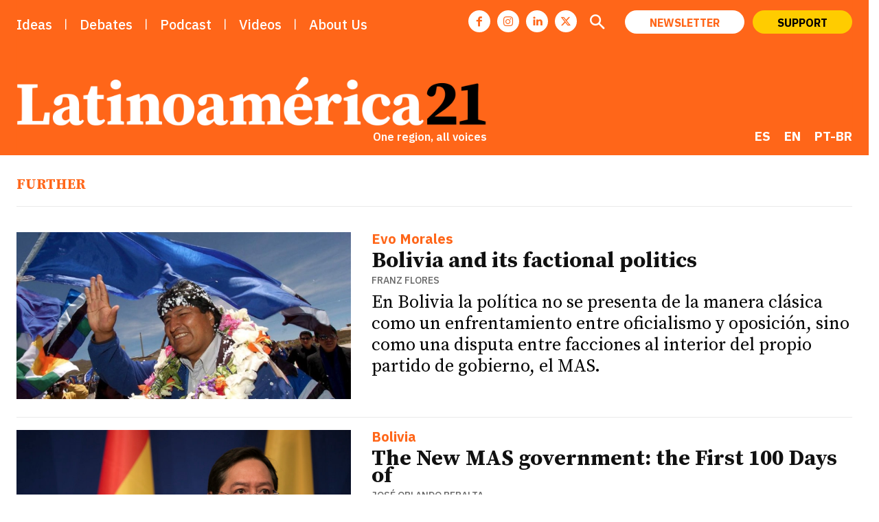

--- FILE ---
content_type: text/html; charset=UTF-8
request_url: https://latinoamerica21.com/es/categoria/mas/
body_size: 51825
content:
<!doctype html >
<!--[if IE 8]>    <html class="ie8" lang="en"> <![endif]-->
<!--[if IE 9]>    <html class="ie9" lang="en"> <![endif]-->
<!--[if gt IE 8]><!--> <html lang="es-ES"> <!--<![endif]-->
<head>
    <title>MAS - Latinoamérica 21</title>
    <meta charset="UTF-8"/>
    <meta name="viewport" content="width=device-width, initial-scale=1.0">
    <link rel="pingback" href=""/>
    
<!-- Author Meta Tags by Molongui Authorship Pro, visit: https://www.molongui.com/wordpress-plugin-post-authors -->
<!-- /Molongui Authorship -->

<meta name='robots' content='index, follow, max-image-preview:large, max-snippet:-1, max-video-preview:-1'/>
<link rel="icon" type="image/png" href="https://latinoamerica21.com//img/xl21.jpg.pagespeed.ic.GKENZkxp1K.webp"><link rel="apple-touch-icon" sizes="76x76" href="/wp-content/uploads/2023/09/L21.png"/><link rel="apple-touch-icon" sizes="120x120" href="/wp-content/uploads/2023/09/L21.png"/><link rel="apple-touch-icon" sizes="152x152" href="/wp-content/uploads/2023/09/L21.png"/><link rel="apple-touch-icon" sizes="114x114" href="/wp-content/uploads/2023/09/L21.png"/><link rel="apple-touch-icon" sizes="144x144" href="/wp-content/uploads/2023/09/L21.png"/>
	<!-- This site is optimized with the Yoast SEO plugin v26.7 - https://yoast.com/wordpress/plugins/seo/ -->
	<meta name="description" content="MAS"/>
	<link rel="canonical" href="https://latinoamerica21.com/es/categoria/mas/"/>
	<meta property="og:locale" content="es_ES"/>
	<meta property="og:type" content="article"/>
	<meta property="og:title" content="MAS - Latinoamérica 21"/>
	<meta property="og:description" content="MAS"/>
	<meta property="og:url" content="https://latinoamerica21.com/es/categoria/mas/"/>
	<meta property="og:site_name" content="Latinoamérica 21"/>
	<meta name="twitter:card" content="summary_large_image"/>
	<meta name="twitter:site" content="@Latinoamerica21"/>
	<script type="application/ld+json" class="yoast-schema-graph">{"@context":"https://schema.org","@graph":[{"@type":"CollectionPage","@id":"https://latinoamerica21.com/es/categoria/mas/","url":"https://latinoamerica21.com/es/categoria/mas/","name":"MAS - Latinoamérica 21","isPartOf":{"@id":"https://latinoamerica21.com/es/#website"},"primaryImageOfPage":{"@id":"https://latinoamerica21.com/es/categoria/mas/#primaryimage"},"image":{"@id":"https://latinoamerica21.com/es/categoria/mas/#primaryimage"},"thumbnailUrl":"https://latinoamerica21.com/wp-content/uploads/2023/01/310-E.webp","description":"MAS","breadcrumb":{"@id":"https://latinoamerica21.com/es/categoria/mas/#breadcrumb"},"inLanguage":"es"},{"@type":"ImageObject","inLanguage":"es","@id":"https://latinoamerica21.com/es/categoria/mas/#primaryimage","url":"https://latinoamerica21.com/wp-content/uploads/2023/01/310-E.webp","contentUrl":"https://latinoamerica21.com/wp-content/uploads/2023/01/310-E.webp","width":1373,"height":903},{"@type":"BreadcrumbList","@id":"https://latinoamerica21.com/es/categoria/mas/#breadcrumb","itemListElement":[{"@type":"ListItem","position":1,"name":"Início","item":"https://latinoamerica21.com/es/"},{"@type":"ListItem","position":2,"name":"MAS"}]},{"@type":"WebSite","@id":"https://latinoamerica21.com/es/#website","url":"https://latinoamerica21.com/es/","name":"Latinoamérica 21","description":"Una región, todas las voces","publisher":{"@id":"https://latinoamerica21.com/es/#organization"},"potentialAction":[{"@type":"SearchAction","target":{"@type":"EntryPoint","urlTemplate":"https://latinoamerica21.com/es/?s={search_term_string}"},"query-input":{"@type":"PropertyValueSpecification","valueRequired":true,"valueName":"search_term_string"}}],"inLanguage":"es"},{"@type":"Organization","@id":"https://latinoamerica21.com/es/#organization","name":"Latinoamerica21","url":"https://latinoamerica21.com/es/","logo":{"@type":"ImageObject","inLanguage":"es","@id":"https://latinoamerica21.com/es/#/schema/logo/image/","url":"https://latinoamerica21.com/wp-content/uploads/2024/01/l21.jpg","contentUrl":"https://latinoamerica21.com/wp-content/uploads/2024/01/l21.jpg","width":150,"height":150,"caption":"Latinoamerica21"},"image":{"@id":"https://latinoamerica21.com/es/#/schema/logo/image/"},"sameAs":["https://www.facebook.com/Latinoamerica21","https://x.com/Latinoamerica21"]}]}</script>
	<!-- / Yoast SEO plugin. -->


<link rel='dns-prefetch' href='//www.googletagmanager.com'/>
<link rel='dns-prefetch' href='//fonts.googleapis.com'/>
<style id='wp-img-auto-sizes-contain-inline-css' type='text/css'>img:is([sizes=auto i],[sizes^="auto," i]){contain-intrinsic-size:3000px 1500px}</style>
<style id='wp-emoji-styles-inline-css' type='text/css'>img.wp-smiley,img.emoji{display:inline!important;border:none!important;box-shadow:none!important;height:1em!important;width:1em!important;margin:0 .07em!important;vertical-align:-.1em!important;background:none!important;padding:0!important}</style>
<style id='classic-theme-styles-inline-css' type='text/css'>.wp-block-button__link{color:#fff;background-color:#32373c;border-radius:9999px;box-shadow:none;text-decoration:none;padding:calc(.667em + 2px) calc(1.333em + 2px);font-size:1.125em}.wp-block-file__button{background:#32373c;color:#fff;text-decoration:none}</style>
<style id='gn-frontend-gnfollow-style-css' media='all'>#gnpub-gnfollow-shortcode-wrapper a{text-decoration:none;color:#000;border:1px solid #c6d2d9;padding:7px 15px 3px 16px;line-height:1;height:40px;vertical-align:middle;position:absolute}#gnpub-gnfollow-shortcode-wrapper a:focus{box-shadow:none}#gnpub-gnfollow-shortcode-wrapper img{width:120px;position:relative;top:9px;left:5px}#gnpub-gnfollow-shortcode-wrapper a:hover{border:1px solid #000}#gnpub-gnfollow-shortcode-follow-text{font-weight:500;font-size:13px}</style>
<style id='wpml-menu-item-0-css' media='all'>.wpml-ls-menu-item .wpml-ls-flag{display:inline;vertical-align:baseline}.wpml-ls-menu-item .wpml-ls-flag+span{margin-left:.3em}.rtl .wpml-ls-menu-item .wpml-ls-flag+span{margin-left:0;margin-right:.3em}ul .wpml-ls-menu-item a{display:flex;align-items:center}</style>
<link rel='stylesheet' id='td-plugin-newsletter-css' href='https://latinoamerica21.com/wp-content/plugins/td-newsletter/style.css,qver=12.7.3.pagespeed.ce.YXh8kasTdk.css' type='text/css' media='all'/>
<link rel='stylesheet' id='td-plugin-multi-purpose-css' href='https://latinoamerica21.com/wp-content/plugins/td-composer/td-multi-purpose/A.style.css,qver=7cd248d7ca13c255207c3f8b916c3f00.pagespeed.cf._w-EKiFGkc.css' type='text/css' media='all'/>
<link rel='stylesheet' id='google-fonts-style-css' href='https://fonts.googleapis.com/css?family=Source+Serif+4%3A400%7CIBM+Plex+Sans%3A400%7CSource+Sans+Pro%3A400%7CSource+Serif+Pro%3A400%7CIBM+Plex+Sans%3A500%2C400%2C600%2C300%2C700%7CSource+Serif+Pro%3A700%2C400%2C500%7CIBM+Plex+Sans%3A400%2C700%2C600%2C500%7CLiterata%3A700%2C400&#038;display=swap&#038;ver=12.7.3' type='text/css' media='all'/>
<link rel='stylesheet' id='tds-front-css' href='https://latinoamerica21.com/wp-content/plugins/td-subscription/assets/css/A.tds-front.css,qver=1.7.pagespeed.cf.HPRympCSm9.css' type='text/css' media='all'/>
<link rel='stylesheet' id='popup-maker-site-css' href='//latinoamerica21.com/wp-content/uploads/pum/A.pum-site-styles.css,qgenerated=1765103020,aver=1.20.6.pagespeed.cf.95X-eEvEQA.css' type='text/css' media='all'/>
<link rel='stylesheet' id='td-multipurpose-css' href='https://latinoamerica21.com/wp-content/plugins/td-composer/assets/fonts/td-multipurpose/A.td-multipurpose.css,qver=7cd248d7ca13c255207c3f8b916c3f00.pagespeed.cf.lWCjag6sz_.css' type='text/css' media='all'/>
<link rel='stylesheet' id='font_awesome-css' href='https://latinoamerica21.com/wp-content/plugins/td-composer/assets/fonts/font-awesome/A.font-awesome.css,qver=7cd248d7ca13c255207c3f8b916c3f00.pagespeed.cf.I7eueI0tpg.css' type='text/css' media='all'/>
<link rel='stylesheet' id='td-theme-css' href='https://latinoamerica21.com/wp-content/themes/Newspaper/A.style.css,qver=12.7.3.pagespeed.cf.eybLQlW_dO.css' type='text/css' media='all'/>
<style id='td-theme-inline-css' type='text/css'>@media (max-width:767px){.td-header-desktop-wrap{display:none}}@media (min-width:767px){.td-header-mobile-wrap{display:none}}</style>
<link rel='stylesheet' id='td-legacy-framework-front-style-css' href='https://latinoamerica21.com/wp-content/plugins/td-composer/legacy/Newspaper/assets/css/A.td_legacy_main.css,qver=7cd248d7ca13c255207c3f8b916c3f00.pagespeed.cf.xRjw9zxApV.css' type='text/css' media='all'/>
<link rel='stylesheet' id='td-standard-pack-framework-front-style-css' href='https://latinoamerica21.com/wp-content/plugins/td-standard-pack/Newspaper/assets/css/A.td_standard_pack_main.css,qver=c12e6da63ed2f212e87e44e5e9b9a302.pagespeed.cf.Au83M8oR25.css' type='text/css' media='all'/>
<link rel='stylesheet' id='tdb_style_cloud_templates_front-css' href='https://latinoamerica21.com/wp-content/plugins/td-cloud-library/assets/css/A.tdb_main.css,qver=6127d3b6131f900b2e62bb855b13dc3b.pagespeed.cf.IWKspn-jGO.css' type='text/css' media='all'/>
<script type="text/javascript" id="wpml-cookie-js-extra">//<![CDATA[
var wpml_cookies={"wp-wpml_current_language":{"value":"es","expires":1,"path":"/"}};var wpml_cookies={"wp-wpml_current_language":{"value":"es","expires":1,"path":"/"}};
//]]></script>
<script type="text/javascript" id="wpml-cookie-js" defer="defer" data-wp-strategy="defer">//<![CDATA[
document.addEventListener('DOMContentLoaded',function(){for(var cookieName in wpml_cookies){var cookieData=wpml_cookies[cookieName];document.cookie=cookieName+'='+cookieData.value+';expires='+cookieData.expires+'; path='+cookieData.path+'; SameSite=Lax';}});
//]]></script>
<script type="text/javascript" src="https://latinoamerica21.com/wp-includes/js/jquery/jquery.min.js,qver=3.7.1.pagespeed.jm.PoWN7KAtLT.js" id="jquery-core-js"></script>
<script type="text/javascript" src="https://latinoamerica21.com/wp-includes/js/jquery/jquery-migrate.min.js,qver=3.4.1.pagespeed.jm.bhhu-RahTI.js" id="jquery-migrate-js"></script>
<script type="text/javascript" id="wpml-browser-redirect-js-extra">//<![CDATA[
var wpml_browser_redirect_params={"pageLanguage":"es","languageUrls":{"es_es":"https://latinoamerica21.com/es/categoria/mas/","es":"https://latinoamerica21.com/es/categoria/mas/","en_us":"https://latinoamerica21.com/en/categoria/mas-en/","en":"https://latinoamerica21.com/en/categoria/mas-en/","us":"https://latinoamerica21.com/en/categoria/mas-en/","pt_br":"https://latinoamerica21.com/pt-br/categoria/mas-pt-br/","pt":"https://latinoamerica21.com/pt-br/categoria/mas-pt-br/","br":"https://latinoamerica21.com/pt-br/categoria/mas-pt-br/","pt-br":"https://latinoamerica21.com/pt-br/categoria/mas-pt-br/"},"cookie":{"name":"_icl_visitor_lang_js","domain":"latinoamerica21.com","path":"/","expiration":24}};
//]]></script>
<script type="text/javascript" src="https://latinoamerica21.com/wp-content/plugins/sitepress-multilingual-cms/dist/js/browser-redirect/app.js,qver=476000.pagespeed.jm.5mKPPR6QAS.js" id="wpml-browser-redirect-js"></script>

<!-- Fragmento de código de la etiqueta de Google (gtag.js) añadida por Site Kit -->
<!-- Fragmento de código de Google Analytics añadido por Site Kit -->
<script type="text/javascript" src="https://www.googletagmanager.com/gtag/js?id=GT-MQBSTGX" id="google_gtagjs-js" async></script>
<script type="text/javascript" id="google_gtagjs-js-after">//<![CDATA[
window.dataLayer=window.dataLayer||[];function gtag(){dataLayer.push(arguments);}gtag("set","linker",{"domains":["latinoamerica21.com"]});gtag("js",new Date());gtag("set","developer_id.dZTNiMT",true);gtag("config","GT-MQBSTGX");
//]]></script>
<link rel="https://api.w.org/" href="https://latinoamerica21.com/es/wp-json/"/><link rel="alternate" title="JSON" type="application/json" href="https://latinoamerica21.com/es/wp-json/wp/v2/categories/16565"/><meta name="generator" content="WPML ver:4.7.6 stt:1,42,2;"/>
<link rel="alternate" hreflang="es" href="https://latinoamerica21.com/es/categoria/mas/"/>
<link rel="alternate" hreflang="en" href="https://latinoamerica21.com/en/categoria/mas-en/"/>
<link rel="alternate" hreflang="pt" href="https://latinoamerica21.com/pt-br/categoria/mas-pt-br/"/>
<link rel="alternate" hreflang="x-default" href="https://latinoamerica21.com/es/categoria/mas/"/>
<meta name="generator" content="Site Kit by Google 1.168.0"/>
<link rel="alternate" type="application/rss+xml" title="Feed RSS del podcast" href="https://anchor.fm/s/4313d4ac/podcast/rss"/>

            <style>.molongui-disabled-link{border-bottom:none!important;text-decoration:none!important;color:inherit!important;cursor:inherit!important}.molongui-disabled-link:hover,.molongui-disabled-link:hover span{border-bottom:none!important;text-decoration:none!important;color:inherit!important;cursor:inherit!important}</style>
                <script>window.tdb_global_vars={"wpRestUrl":"https:\/\/latinoamerica21.com\/es\/wp-json\/","permalinkStructure":"\/%postname%\/"};window.tdb_p_autoload_vars={"isAjax":false,"isAdminBarShowing":false};</script>
    
    <style id="tdb-global-colors">:root{--tt-accent-color:#e4a41e;--tt-hover:#504bdc;--tt-gray-dark:#777;--tt-extra-color:#f4f4f4;--tt-primary-color:#000;--insight-accent:#b33d72;--insight-white:#fff;--insight-black:#000;--insight-turquoise:#b3eb48;--insight-transparentmodal:rgba(255,255,255,.66);--insight-transparentdark-blue:rgba(0,0,0,.2);--insight-transparent-turquoise:rgba(179,235,72,.49);--insight-gray:#ccc;--insight-purple:#8c2051;--insight-diff-green:#ebffa3;--job-hunt-grey:#f3f3f3;--job-hunt-accent:#2623d3;--job-hunt-white:#fff;--job-hunt-black:#000;--job-hunt-sep:#dadfe7;--job-hunt-shadow:rgba(16,24,40,.05);--job-hunt-sep-light:#eaedf1;--job-hunt-light-text:#697586;--job-hunt-sep-dark:#b4bfca;--job-hunt-darker-text:#494f5c;--job-hunt-accent-transparent:rgba(38,35,211,.1);--job-hunt-shadow-darker:rgba(16,24,40,.3);--accent-color-1:#e04040;--accent-color-2:#f35858;--base-color-1:#000;--light-color-1:#ededed;--real-estate-light-blue:#c9e8f2;--real-estate-black:#000;--real-estate-black-transparent:rgba(0,0,0,.5);--real-estate-accent:#dd3e08;--real-estate-white-transparent:rgba(255,255,255,.6);--real-estate-separator:#efefef;--real-estate-lighter-blue:#e7f0f1;--real-estate-ligher-accent:#ffb9a2;--real-estate-post-content:#5b5b5b;--real-estate-input-border:#d6d6d6;--custom-accent-1:#34a86e;--custom-accent-2:#2fc48d;--custom-accent-3:#000;--doc-custom-color-1:#3a454e;--doc-custom-color-2:#2cc8b3;--doc-custom-color-3:#9ba1a8;--doc-custom-color-4:#eff3f4;--doc-custom-color-5:#f7f9f9;--wm-black:#000;--wm-white:#fff;--wm-primary:#ff5f45;--wm-primary-dark:#ea3c1f;--wm-primary-bright:#ffb3a6;--wm-light-grey:#f2f2f2;--wm-med-grey:#e9e9e9;--wm-excerpt-grey:#9a9a9a;--amsonia-primary-color:#ff6619;--amsonia-accent-color:#197aff;--amsonia-dark:#060e2f;--amsonia-white:#fff;--amsonia-off-white:#f4ead5;--amsonia-gray:#9191a1;--amsonia-dark-blue:#354792}</style>

    
	            <style id="tdb-global-fonts">:root{--tt-secondary:Merriweather;--tt-extra:Red Hat Display;--tt-primary-font:Epilogue;--insight-primary:Outfit;--insight-secondary:Quattrocento;--global-font-1:Big Shoulders text;--global-font-2:Roboto Slab;--global-font-3:Work Sans;--ibm:IBM Plex Sans;--source:Source serif Pro}</style>
            <meta name="generator" content="Powered by Slider Revolution 6.6.19 - responsive, Mobile-Friendly Slider Plugin for WordPress with comfortable drag and drop interface."/>

<!-- JS generated by theme -->

<script type="text/javascript" id="td-generated-header-js">var tdBlocksArray=[];function tdBlock(){this.id='';this.block_type=1;this.atts='';this.td_column_number='';this.td_current_page=1;this.post_count=0;this.found_posts=0;this.max_num_pages=0;this.td_filter_value='';this.is_ajax_running=false;this.td_user_action='';this.header_color='';this.ajax_pagination_infinite_stop='';}(function(){var htmlTag=document.getElementsByTagName("html")[0];if(navigator.userAgent.indexOf("MSIE 10.0")>-1){htmlTag.className+=' ie10';}if(!!navigator.userAgent.match(/Trident.*rv\:11\./)){htmlTag.className+=' ie11';}if(navigator.userAgent.indexOf("Edge")>-1){htmlTag.className+=' ieEdge';}if(/(iPad|iPhone|iPod)/g.test(navigator.userAgent)){htmlTag.className+=' td-md-is-ios';}var user_agent=navigator.userAgent.toLowerCase();if(user_agent.indexOf("android")>-1){htmlTag.className+=' td-md-is-android';}if(-1!==navigator.userAgent.indexOf('Mac OS X')){htmlTag.className+=' td-md-is-os-x';}if(/chrom(e|ium)/.test(navigator.userAgent.toLowerCase())){htmlTag.className+=' td-md-is-chrome';}if(-1!==navigator.userAgent.indexOf('Firefox')){htmlTag.className+=' td-md-is-firefox';}if(-1!==navigator.userAgent.indexOf('Safari')&&-1===navigator.userAgent.indexOf('Chrome')){htmlTag.className+=' td-md-is-safari';}if(-1!==navigator.userAgent.indexOf('IEMobile')){htmlTag.className+=' td-md-is-iemobile';}})();var tdLocalCache={};(function(){"use strict";tdLocalCache={data:{},remove:function(resource_id){delete tdLocalCache.data[resource_id];},exist:function(resource_id){return tdLocalCache.data.hasOwnProperty(resource_id)&&tdLocalCache.data[resource_id]!==null;},get:function(resource_id){return tdLocalCache.data[resource_id];},set:function(resource_id,cachedData){tdLocalCache.remove(resource_id);tdLocalCache.data[resource_id]=cachedData;}};})();var td_viewport_interval_list=[{"limitBottom":767,"sidebarWidth":228},{"limitBottom":1018,"sidebarWidth":300},{"limitBottom":1140,"sidebarWidth":324}];var td_animation_stack_effect="type0";var tds_animation_stack=true;var td_animation_stack_specific_selectors=".entry-thumb, img, .td-lazy-img";var td_animation_stack_general_selectors=".td-animation-stack img, .td-animation-stack .entry-thumb, .post img, .td-animation-stack .td-lazy-img";var tds_show_more_info="Mostrar m\u00e1s informaci\u00f3n";var tds_show_less_info="Mostrar menos informaci\u00f3n";var tdc_is_installed="yes";var tdc_domain_active=false;var td_ajax_url="https:\/\/latinoamerica21.com\/wp-admin\/admin-ajax.php?td_theme_name=Newspaper&v=12.7.3";var td_get_template_directory_uri="https:\/\/latinoamerica21.com\/wp-content\/plugins\/td-composer\/legacy\/common";var tds_snap_menu="";var tds_logo_on_sticky="";var tds_header_style="8";var td_please_wait="Por favor espera...";var td_email_user_pass_incorrect="Usuario o contrase\u00f1a incorrecta!";var td_email_user_incorrect="Correo electr\u00f3nico o nombre de usuario incorrecto!";var td_email_incorrect="Email incorrecto!";var td_user_incorrect="Nombre de usuario incorrecto!";var td_email_user_empty="Correo electr\u00f3nico o nombre de usuario vac\u00edo!";var td_pass_empty="Pase vac\u00edo!";var td_pass_pattern_incorrect="Patr\u00f3n de paso no v\u00e1lido!";var td_retype_pass_incorrect="\u00a1El pase reescrito es incorrecto!";var tds_more_articles_on_post_enable="";var tds_more_articles_on_post_time_to_wait="";var tds_more_articles_on_post_pages_distance_from_top=0;var tds_captcha="";var tds_theme_color_site_wide="#000000";var tds_smart_sidebar="enabled";var tdThemeName="Newspaper";var tdThemeNameWl="Newspaper";var td_magnific_popup_translation_tPrev="Anterior (tecla de flecha izquierda)";var td_magnific_popup_translation_tNext="Siguiente (tecla de flecha derecha)";var td_magnific_popup_translation_tCounter="%curr% de %total%";var td_magnific_popup_translation_ajax_tError="El contenido de %url% no pudo cargarse.";var td_magnific_popup_translation_image_tError="La imagen #%curr% no pudo cargarse.";var tdBlockNonce="a745013e17";var tdMobileMenu="enabled";var tdMobileSearch="enabled";var tdDateNamesI18n={"month_names":["enero","febrero","marzo","abril","mayo","junio","julio","agosto","septiembre","octubre","noviembre","diciembre"],"month_names_short":["Ene","Feb","Mar","Abr","May","Jun","Jul","Ago","Sep","Oct","Nov","Dic"],"day_names":["domingo","lunes","martes","mi\u00e9rcoles","jueves","viernes","s\u00e1bado"],"day_names_short":["Dom","Lun","Mar","Mi\u00e9","Jue","Vie","S\u00e1b"]};var td_reset_pass_empty="Ingrese una nueva contrase\u00f1a antes de continuar.";var td_reset_pass_confirm_empty="Confirme la nueva contrase\u00f1a antes de continuar.";var td_reset_pass_not_matching="Aseg\u00farese de que las contrase\u00f1as coincidan.";var tdb_modal_confirm="Ahorrar";var tdb_modal_cancel="Cancelar";var tdb_modal_confirm_alt="S\u00ed";var tdb_modal_cancel_alt="No";var td_deploy_mode="deploy";var td_ad_background_click_link="";var td_ad_background_click_target="";</script>


<!-- Header style compiled by theme -->

<style>#td-mobile-nav,#td-mobile-nav .wpb_button,.td-search-wrap-mob{font-family:"IBM Plex Sans"}.td-page-title,.td-category-title-holder .td-page-title{font-family:"Source Sans Pro"}.td-page-content p,.td-page-content li,.td-page-content .td_block_text_with_title,.wpb_text_column p{font-family:"Source Sans Pro"}.td-page-content h1,.wpb_text_column h1{font-family:"Source Sans Pro"}.td-page-content h2,.wpb_text_column h2{font-family:"Source Sans Pro"}.td-page-content h3,.wpb_text_column h3{font-family:"Source Sans Pro"}.td-page-content h4,.wpb_text_column h4{font-family:"Source Sans Pro"}.td-page-content h5,.wpb_text_column h5{font-family:"Source Sans Pro"}.td-page-content h6,.wpb_text_column h6{font-family:"IBM Plex Sans"}body,p{font-family:"Source Serif 4"}:root{--td_theme_color:#000;--td_slider_text:rgba(0,0,0,.7);--td_mobile_menu_color:#ff6619;--td_mobile_gradient_one_mob:#ff6619;--td_mobile_gradient_two_mob:#ff6619;--td_mobile_text_active_color:#000}#td-mobile-nav,#td-mobile-nav .wpb_button,.td-search-wrap-mob{font-family:"IBM Plex Sans"}.td-page-title,.td-category-title-holder .td-page-title{font-family:"Source Sans Pro"}.td-page-content p,.td-page-content li,.td-page-content .td_block_text_with_title,.wpb_text_column p{font-family:"Source Sans Pro"}.td-page-content h1,.wpb_text_column h1{font-family:"Source Sans Pro"}.td-page-content h2,.wpb_text_column h2{font-family:"Source Sans Pro"}.td-page-content h3,.wpb_text_column h3{font-family:"Source Sans Pro"}.td-page-content h4,.wpb_text_column h4{font-family:"Source Sans Pro"}.td-page-content h5,.wpb_text_column h5{font-family:"Source Sans Pro"}.td-page-content h6,.wpb_text_column h6{font-family:"IBM Plex Sans"}body,p{font-family:"Source Serif 4"}:root{--td_theme_color:#000;--td_slider_text:rgba(0,0,0,.7);--td_mobile_menu_color:#ff6619;--td_mobile_gradient_one_mob:#ff6619;--td_mobile_gradient_two_mob:#ff6619;--td_mobile_text_active_color:#000}</style>

<script>function setREVStartSize(e){window.RSIW=window.RSIW===undefined?window.innerWidth:window.RSIW;window.RSIH=window.RSIH===undefined?window.innerHeight:window.RSIH;try{var pw=document.getElementById(e.c).parentNode.offsetWidth,newh;pw=pw===0||isNaN(pw)||(e.l=="fullwidth"||e.layout=="fullwidth")?window.RSIW:pw;e.tabw=e.tabw===undefined?0:parseInt(e.tabw);e.thumbw=e.thumbw===undefined?0:parseInt(e.thumbw);e.tabh=e.tabh===undefined?0:parseInt(e.tabh);e.thumbh=e.thumbh===undefined?0:parseInt(e.thumbh);e.tabhide=e.tabhide===undefined?0:parseInt(e.tabhide);e.thumbhide=e.thumbhide===undefined?0:parseInt(e.thumbhide);e.mh=e.mh===undefined||e.mh==""||e.mh==="auto"?0:parseInt(e.mh,0);if(e.layout==="fullscreen"||e.l==="fullscreen")newh=Math.max(e.mh,window.RSIH);else{e.gw=Array.isArray(e.gw)?e.gw:[e.gw];for(var i in e.rl)if(e.gw[i]===undefined||e.gw[i]===0)e.gw[i]=e.gw[i-1];e.gh=e.el===undefined||e.el===""||(Array.isArray(e.el)&&e.el.length==0)?e.gh:e.el;e.gh=Array.isArray(e.gh)?e.gh:[e.gh];for(var i in e.rl)if(e.gh[i]===undefined||e.gh[i]===0)e.gh[i]=e.gh[i-1];var nl=new Array(e.rl.length),ix=0,sl;e.tabw=e.tabhide>=pw?0:e.tabw;e.thumbw=e.thumbhide>=pw?0:e.thumbw;e.tabh=e.tabhide>=pw?0:e.tabh;e.thumbh=e.thumbhide>=pw?0:e.thumbh;for(var i in e.rl)nl[i]=e.rl[i]<window.RSIW?0:e.rl[i];sl=nl[0];for(var i in nl)if(sl>nl[i]&&nl[i]>0){sl=nl[i];ix=i;}var m=pw>(e.gw[ix]+e.tabw+e.thumbw)?1:(pw-(e.tabw+e.thumbw))/(e.gw[ix]);newh=(e.gh[ix]*m)+(e.tabh+e.thumbh);}var el=document.getElementById(e.c);if(el!==null&&el)el.style.height=newh+"px";el=document.getElementById(e.c+"_wrapper");if(el!==null&&el){el.style.height=newh+"px";el.style.display="block";}}catch(e){console.log("Failure at Presize of Slider:"+e)}};</script>
		<style type="text/css" id="wp-custom-css">.tds-button .tdi_96{font-size:14px!important;padding:2px 15px!important;background:#000!important}BODY div.tdi_111{width:50%!important}BODY div.tdi_117{width:50%!important}.tds-button .tdi_128{font-size:14px!important;padding:1px 15px!important;background:#000!important}.tds-button .tdi_124 .tdm-btn-text{display:block;width:95px!important;padding:1px!important}.tdm-social-wrapper{display:flex}.tds-button .tdi_96{font-size:14px!important;padding:2px 15px!important;background:#fc0!important;color:#000!important;text-transform:uppercase!important}.tdi_96 .tdm-btn-text,.tdi_96 i{color:#000!important}body .tds-button .tdi_96:hover{color:#fff!important}.tdi_96:hover .tdm-btn-text{color:#fff!important}.tds-button .tdi_128{font-size:14px!important;padding:1px 15px!important;background:#fc0!important;color:#000!important}.tdi_128 .tdm-btn-text{background-color:#000!important}.tdi_128:hover .tdm-btn-text{background-color:#fff!important}@media (max-width:767px){.tdi_32>.wpb_wrapper,.tdi_32>.wpb_wrapper>.tdc-elements{flex-direction:column!important;flex-wrap:nowrap;justify-content:flex-start;align-items:flex-start}.tdi_36{font-size:14px!important;padding:1px 15px!important;background:#000!important}body .tdc-row .tdi_36{background-color:#fc0!important}}</style>
		
<!-- Button style compiled by theme -->

<style>.tdm-btn-style1{background-color:#000}.tdm-btn-style2:before{border-color:#000}.tdm-btn-style2{color:#000}.tdm-btn-style3{-webkit-box-shadow:0 2px 16px #000;-moz-box-shadow:0 2px 16px #000;box-shadow:0 2px 16px #000}.tdm-btn-style3:hover{-webkit-box-shadow:0 4px 26px #000;-moz-box-shadow:0 4px 26px #000;box-shadow:0 4px 26px #000}.tdm-btn,.tdm-btn:before{border-radius:15px}</style>

	<style id="tdw-css-placeholder"></style><style id='global-styles-inline-css' type='text/css'>:root{--wp--preset--aspect-ratio--square:1;--wp--preset--aspect-ratio--4-3: 4/3;--wp--preset--aspect-ratio--3-4: 3/4;--wp--preset--aspect-ratio--3-2: 3/2;--wp--preset--aspect-ratio--2-3: 2/3;--wp--preset--aspect-ratio--16-9: 16/9;--wp--preset--aspect-ratio--9-16: 9/16;--wp--preset--color--black:#000;--wp--preset--color--cyan-bluish-gray:#abb8c3;--wp--preset--color--white:#fff;--wp--preset--color--pale-pink:#f78da7;--wp--preset--color--vivid-red:#cf2e2e;--wp--preset--color--luminous-vivid-orange:#ff6900;--wp--preset--color--luminous-vivid-amber:#fcb900;--wp--preset--color--light-green-cyan:#7bdcb5;--wp--preset--color--vivid-green-cyan:#00d084;--wp--preset--color--pale-cyan-blue:#8ed1fc;--wp--preset--color--vivid-cyan-blue:#0693e3;--wp--preset--color--vivid-purple:#9b51e0;--wp--preset--gradient--vivid-cyan-blue-to-vivid-purple:linear-gradient(135deg,#0693e3 0%,#9b51e0 100%);--wp--preset--gradient--light-green-cyan-to-vivid-green-cyan:linear-gradient(135deg,#7adcb4 0%,#00d082 100%);--wp--preset--gradient--luminous-vivid-amber-to-luminous-vivid-orange:linear-gradient(135deg,#fcb900 0%,#ff6900 100%);--wp--preset--gradient--luminous-vivid-orange-to-vivid-red:linear-gradient(135deg,#ff6900 0%,#cf2e2e 100%);--wp--preset--gradient--very-light-gray-to-cyan-bluish-gray:linear-gradient(135deg,#eee 0%,#a9b8c3 100%);--wp--preset--gradient--cool-to-warm-spectrum:linear-gradient(135deg,#4aeadc 0%,#9778d1 20%,#cf2aba 40%,#ee2c82 60%,#fb6962 80%,#fef84c 100%);--wp--preset--gradient--blush-light-purple:linear-gradient(135deg,#ffceec 0%,#9896f0 100%);--wp--preset--gradient--blush-bordeaux:linear-gradient(135deg,#fecda5 0%,#fe2d2d 50%,#6b003e 100%);--wp--preset--gradient--luminous-dusk:linear-gradient(135deg,#ffcb70 0%,#c751c0 50%,#4158d0 100%);--wp--preset--gradient--pale-ocean:linear-gradient(135deg,#fff5cb 0%,#b6e3d4 50%,#33a7b5 100%);--wp--preset--gradient--electric-grass:linear-gradient(135deg,#caf880 0%,#71ce7e 100%);--wp--preset--gradient--midnight:linear-gradient(135deg,#020381 0%,#2874fc 100%);--wp--preset--font-size--small:11px;--wp--preset--font-size--medium:20px;--wp--preset--font-size--large:32px;--wp--preset--font-size--x-large:42px;--wp--preset--font-size--regular:15px;--wp--preset--font-size--larger:50px;--wp--preset--spacing--20:.44rem;--wp--preset--spacing--30:.67rem;--wp--preset--spacing--40:1rem;--wp--preset--spacing--50:1.5rem;--wp--preset--spacing--60:2.25rem;--wp--preset--spacing--70:3.38rem;--wp--preset--spacing--80:5.06rem;--wp--preset--shadow--natural:6px 6px 9px rgba(0,0,0,.2);--wp--preset--shadow--deep:12px 12px 50px rgba(0,0,0,.4);--wp--preset--shadow--sharp:6px 6px 0 rgba(0,0,0,.2);--wp--preset--shadow--outlined:6px 6px 0 -3px #fff , 6px 6px #000;--wp--preset--shadow--crisp:6px 6px 0 #000}:where(.is-layout-flex){gap:.5em}:where(.is-layout-grid){gap:.5em}body .is-layout-flex{display:flex}.is-layout-flex{flex-wrap:wrap;align-items:center}.is-layout-flex > :is(*, div){margin:0}body .is-layout-grid{display:grid}.is-layout-grid > :is(*, div){margin:0}:where(.wp-block-columns.is-layout-flex){gap:2em}:where(.wp-block-columns.is-layout-grid){gap:2em}:where(.wp-block-post-template.is-layout-flex){gap:1.25em}:where(.wp-block-post-template.is-layout-grid){gap:1.25em}.has-black-color{color:var(--wp--preset--color--black)!important}.has-cyan-bluish-gray-color{color:var(--wp--preset--color--cyan-bluish-gray)!important}.has-white-color{color:var(--wp--preset--color--white)!important}.has-pale-pink-color{color:var(--wp--preset--color--pale-pink)!important}.has-vivid-red-color{color:var(--wp--preset--color--vivid-red)!important}.has-luminous-vivid-orange-color{color:var(--wp--preset--color--luminous-vivid-orange)!important}.has-luminous-vivid-amber-color{color:var(--wp--preset--color--luminous-vivid-amber)!important}.has-light-green-cyan-color{color:var(--wp--preset--color--light-green-cyan)!important}.has-vivid-green-cyan-color{color:var(--wp--preset--color--vivid-green-cyan)!important}.has-pale-cyan-blue-color{color:var(--wp--preset--color--pale-cyan-blue)!important}.has-vivid-cyan-blue-color{color:var(--wp--preset--color--vivid-cyan-blue)!important}.has-vivid-purple-color{color:var(--wp--preset--color--vivid-purple)!important}.has-black-background-color{background-color:var(--wp--preset--color--black)!important}.has-cyan-bluish-gray-background-color{background-color:var(--wp--preset--color--cyan-bluish-gray)!important}.has-white-background-color{background-color:var(--wp--preset--color--white)!important}.has-pale-pink-background-color{background-color:var(--wp--preset--color--pale-pink)!important}.has-vivid-red-background-color{background-color:var(--wp--preset--color--vivid-red)!important}.has-luminous-vivid-orange-background-color{background-color:var(--wp--preset--color--luminous-vivid-orange)!important}.has-luminous-vivid-amber-background-color{background-color:var(--wp--preset--color--luminous-vivid-amber)!important}.has-light-green-cyan-background-color{background-color:var(--wp--preset--color--light-green-cyan)!important}.has-vivid-green-cyan-background-color{background-color:var(--wp--preset--color--vivid-green-cyan)!important}.has-pale-cyan-blue-background-color{background-color:var(--wp--preset--color--pale-cyan-blue)!important}.has-vivid-cyan-blue-background-color{background-color:var(--wp--preset--color--vivid-cyan-blue)!important}.has-vivid-purple-background-color{background-color:var(--wp--preset--color--vivid-purple)!important}.has-black-border-color{border-color:var(--wp--preset--color--black)!important}.has-cyan-bluish-gray-border-color{border-color:var(--wp--preset--color--cyan-bluish-gray)!important}.has-white-border-color{border-color:var(--wp--preset--color--white)!important}.has-pale-pink-border-color{border-color:var(--wp--preset--color--pale-pink)!important}.has-vivid-red-border-color{border-color:var(--wp--preset--color--vivid-red)!important}.has-luminous-vivid-orange-border-color{border-color:var(--wp--preset--color--luminous-vivid-orange)!important}.has-luminous-vivid-amber-border-color{border-color:var(--wp--preset--color--luminous-vivid-amber)!important}.has-light-green-cyan-border-color{border-color:var(--wp--preset--color--light-green-cyan)!important}.has-vivid-green-cyan-border-color{border-color:var(--wp--preset--color--vivid-green-cyan)!important}.has-pale-cyan-blue-border-color{border-color:var(--wp--preset--color--pale-cyan-blue)!important}.has-vivid-cyan-blue-border-color{border-color:var(--wp--preset--color--vivid-cyan-blue)!important}.has-vivid-purple-border-color{border-color:var(--wp--preset--color--vivid-purple)!important}.has-vivid-cyan-blue-to-vivid-purple-gradient-background{background:var(--wp--preset--gradient--vivid-cyan-blue-to-vivid-purple)!important}.has-light-green-cyan-to-vivid-green-cyan-gradient-background{background:var(--wp--preset--gradient--light-green-cyan-to-vivid-green-cyan)!important}.has-luminous-vivid-amber-to-luminous-vivid-orange-gradient-background{background:var(--wp--preset--gradient--luminous-vivid-amber-to-luminous-vivid-orange)!important}.has-luminous-vivid-orange-to-vivid-red-gradient-background{background:var(--wp--preset--gradient--luminous-vivid-orange-to-vivid-red)!important}.has-very-light-gray-to-cyan-bluish-gray-gradient-background{background:var(--wp--preset--gradient--very-light-gray-to-cyan-bluish-gray)!important}.has-cool-to-warm-spectrum-gradient-background{background:var(--wp--preset--gradient--cool-to-warm-spectrum)!important}.has-blush-light-purple-gradient-background{background:var(--wp--preset--gradient--blush-light-purple)!important}.has-blush-bordeaux-gradient-background{background:var(--wp--preset--gradient--blush-bordeaux)!important}.has-luminous-dusk-gradient-background{background:var(--wp--preset--gradient--luminous-dusk)!important}.has-pale-ocean-gradient-background{background:var(--wp--preset--gradient--pale-ocean)!important}.has-electric-grass-gradient-background{background:var(--wp--preset--gradient--electric-grass)!important}.has-midnight-gradient-background{background:var(--wp--preset--gradient--midnight)!important}.has-small-font-size{font-size:var(--wp--preset--font-size--small)!important}.has-medium-font-size{font-size:var(--wp--preset--font-size--medium)!important}.has-large-font-size{font-size:var(--wp--preset--font-size--large)!important}.has-x-large-font-size{font-size:var(--wp--preset--font-size--x-large)!important}</style>
<link rel='stylesheet' id='rs-plugin-settings-css' href='https://latinoamerica21.com/wp-content/plugins/revslider/public/assets/css/A.rs6.css,qver=6.6.19.pagespeed.cf.Kxn726cjpl.css' type='text/css' media='all'/>
<style id='rs-plugin-settings-inline-css' type='text/css'>#rs-demo-id{}</style>
</head>

<body class="archive category category-mas category-16565 wp-theme-Newspaper td-standard-pack global-block-template-8 td-wpml tdb-template  tdc-header-template  tdc-footer-template td-animation-stack-type0 td-full-layout" itemscope="itemscope" itemtype="https://schema.org/WebPage">


    <div class="td-menu-background" style="visibility:hidden"></div>
<div id="td-mobile-nav" style="visibility:hidden">
    <div class="td-mobile-container">
        <!-- mobile menu top section -->
        <div class="td-menu-socials-wrap">
            <!-- socials -->
            <div class="td-menu-socials">
                            </div>
            <!-- close button -->
            <div class="td-mobile-close">
                <span><i class="td-icon-close-mobile"></i></span>
            </div>
        </div>

        <!-- login section -->
        
        <!-- menu section -->
        <div class="td-mobile-content">
            <div class="menu-movil-es-container"><ul id="menu-movil-es" class="td-mobile-main-menu"><li id="menu-item-34440" class="menu-item menu-item-type-post_type menu-item-object-page menu-item-first menu-item-34440"><a href="https://latinoamerica21.com/es/ideas/">Ideas</a></li>
<li id="menu-item-34439" class="menu-item menu-item-type-post_type menu-item-object-page menu-item-34439"><a href="https://latinoamerica21.com/es/debates/">Debates</a></li>
<li id="menu-item-34441" class="menu-item menu-item-type-post_type menu-item-object-page menu-item-34441"><a href="https://latinoamerica21.com/es/podcasts-es/">Pódcasts</a></li>
<li id="menu-item-34437" class="menu-item menu-item-type-post_type menu-item-object-page menu-item-34437"><a href="https://latinoamerica21.com/es/videos/">Videos</a></li>
<li id="menu-item-34438" class="menu-item menu-item-type-post_type menu-item-object-page menu-item-34438"><a href="https://latinoamerica21.com/es/equipo/">Equipo</a></li>
<li id="menu-item-34442" class="menu-item menu-item-type-custom menu-item-object-custom menu-item-34442"><a href="/es/?s=">Buscar</a></li>
</ul></div>        </div>
    </div>

    <!-- register/login section -->
    </div><div class="td-search-background" style="visibility:hidden"></div>
<div class="td-search-wrap-mob" style="visibility:hidden">
	<div class="td-drop-down-search">
		<form method="get" class="td-search-form" action="https://latinoamerica21.com/es/">
			<!-- close button -->
			<div class="td-search-close">
				<span><i class="td-icon-close-mobile"></i></span>
			</div>
			<div role="search" class="td-search-input">
				<span>Buscar</span>
				<input id="td-header-search-mob" type="text" value="" name="s" autocomplete="off"/>
			</div>
		</form>
		<div id="td-aj-search-mob" class="td-ajax-search-flex"></div>
	</div>
</div>

    <div id="td-outer-wrap" class="td-theme-wrap">
    
                    <div class="td-header-template-wrap" style="position: relative">
                                    <div class="td-header-mobile-wrap ">
                        <div id="tdi_1" class="tdc-zone"><div class="tdc_zone tdi_2  wpb_row td-pb-row tdc-element-style">
<style scoped>.tdi_2{min-height:0}.tdi_2>.td-element-style:after{content:''!important;width:100%!important;height:100%!important;position:absolute!important;top:0!important;left:0!important;z-index:0!important;display:block!important;background-color:#fff!important}.td-header-mobile-wrap{position:relative;width:100%}@media (max-width:767px){.tdi_2:before{content:'';display:block;width:100vw;height:100%;position:absolute;left:50%;transform:translateX(-50%);box-shadow:0 2px 2px 0 rgba(0,0,0,.08);z-index:20;pointer-events:none}@media (max-width:767px){.tdi_2:before{width:100%}}}</style>
<div class="tdi_1_rand_style td-element-style"></div><div id="tdi_3" class="tdc-row"><div class="vc_row tdi_4 td-woo-row wpb_row td-pb-row tdc-element-style">
<style scoped>.tdi_4,.tdi_4 .tdc-columns{min-height:0}.tdi_4,.tdi_4 .tdc-columns{display:block}.tdi_4 .tdc-columns{width:100%}.tdi_4:before,.tdi_4:after{display:table}@media (max-width:767px){@media (min-width:768px){.tdi_4{margin-left:-0px;margin-right:-0px}.tdi_4 .tdc-row-video-background-error,.tdi_4>.vc_column,.tdi_4>.tdc-columns>.vc_column{padding-left:0px;padding-right:0px}}.tdi_4{padding-top:20px!important;padding-bottom:10px!important;position:relative}}</style>
<div class="tdi_3_rand_style td-element-style"><style>@media (max-width:767px){.tdi_3_rand_style{background-color:var(--amsonia-primary-color)!important}}</style></div><div class="vc_column tdi_6  wpb_column vc_column_container tdc-column td-pb-span12">
<style scoped>.tdi_6{vertical-align:baseline}.tdi_6>.wpb_wrapper,.tdi_6>.wpb_wrapper>.tdc-elements{display:block}.tdi_6>.wpb_wrapper>.tdc-elements{width:100%}.tdi_6>.wpb_wrapper>.vc_row_inner{width:auto}.tdi_6>.wpb_wrapper{width:auto;height:auto}@media (max-width:767px){div.tdi_6{width:100%!important}.tdi_6{margin-right:5px!important;margin-left:5px!important;width:50%!important;display:inline-block!important}}</style><div class="wpb_wrapper"><div class="tdm_block td_block_wrap td_block_wrap tdm_block_popup tdi_7 td-pb-border-top td_block_template_8" data-td-block-uid="tdi_7">
<style>@media (max-width:767px){.tdi_7{padding-top:0!important;padding-bottom:0!important}}</style>
<style>.tdm-popup-modal-prevent-scroll{overflow:hidden}.tdm-popup-modal-wrap,.tdm-popup-modal-bg{top:0;left:0;width:100%;height:100%}.tdm-popup-modal-wrap{position:fixed;display:flex;z-index:10002}.tdm-popup-modal-bg{position:absolute}.tdm-popup-modal{display:flex;flex-direction:column;position:relative;background-color:#fff;width:700px;max-width:100%;max-height:100%;border-radius:3px;overflow:hidden;z-index:1}.tdm-pm-header{display:flex;align-items:center;width:100%;padding:19px 25px 16px;z-index:10}.tdm-pmh-title{margin:0;padding:0;font-size:18px;line-height:1.2;font-weight:600;color:#1d2327}a.tdm-pmh-title:hover{color:var(--td_theme_color,#4db2ec)}.tdm-pmh-close{position:relative;margin-left:auto;font-size:14px;color:#878d93;cursor:pointer}.tdm-pmh-close *{pointer-events:none}.tdm-pmh-close svg{width:14px;fill:#878d93}.tdm-pmh-close:hover{color:#000}.tdm-pmh-close:hover svg{fill:#000}.tdm-pm-body{flex:1;padding:30px 25px;overflow:auto;overflow-x:hidden}.tdm-pm-body>p:empty{display:none}.tdm-pm-body .tdc-row:not([class*='stretch_row_']),.tdm-pm-body .tdc-row-composer:not([class*='stretch_row_']){width:auto!important;max-width:1240px}.tdm-popup-modal-over-screen,.tdm-popup-modal-over-screen .tdm-pm-body .tdb_header_search .tdb-search-form,.tdm-popup-modal-over-screen .tdm-pm-body .tdb_header_logo .tdb-logo-a,.tdm-popup-modal-over-screen .tdm-pm-body .tdb_header_logo h1{pointer-events:none}.tdm-popup-modal-over-screen .tdm-btn{pointer-events:none!important}.tdm-popup-modal-over-screen .tdm-popup-modal-bg{opacity:0;transition:opacity .2s ease-in}.tdm-popup-modal-over-screen.tdm-popup-modal-open .tdm-popup-modal-bg{opacity:1;transition:opacity .2s ease-out}.tdm-popup-modal-over-screen.tdm-popup-modal-open .tdm-popup-modal,.tdm-popup-modal-over-screen.tdm-popup-modal-open .tdm-pm-body .tdb_header_search .tdb-search-form,.tdm-popup-modal-over-screen.tdm-popup-modal-open .tdm-pm-body .tdb_header_logo .tdb-logo-a,.tdm-popup-modal-over-screen.tdm-popup-modal-open .tdm-pm-body .tdb_header_logo h1{pointer-events:auto}.tdm-popup-modal-over-screen.tdm-popup-modal-open .tdm-btn{pointer-events:auto!important}.tdm-popup-modal:hover .td-admin-edit{display:block;z-index:11}body .tdi_7{display:inline-block;display:inline-block;float:right;clear:none}#tdm-popup-modal-td_m_e683{align-items:center;justify-content:flex-end}#tdm-popup-modal-td_m_e683.tdm-popup-modal-over-screen .tdm-popup-modal{opacity:0;transform:translateX(calc(100% + 1px));transition:opacity .2s ease-in , transform .2s ease-in}#tdm-popup-modal-td_m_e683.tdm-popup-modal-over-screen.tdm-popup-modal-open .tdm-popup-modal{opacity:1;transform:translateX(0);transition:opacity .2s ease-out , transform .2s ease-out}#tdm-popup-modal-td_m_e683 .tdm-popup-modal{box-shadow:0 2px 4px 0 rgba(0,0,0,.2)}#tdm-popup-modal-td_m_e683 .tdm-pm-header{display:flex;position:absolute;top:0;left:0;pointer-events:none;border-width:0;border-style:solid;border-color:#ebebeb}#tdm-popup-modal-td_m_e683.tdm-popup-modal-over-screen.tdm-popup-modal-open .tdm-pmh-close{pointer-events:auto}#tdm-popup-modal-td_m_e683 .tdm-pmh-close{top:0}#tdm-popup-modal-td_m_e683 .tdm-pm-body{padding:0}#tdm-popup-modal-td_m_e683.tdm-popup-modal-open{pointer-events:auto}#tdm-popup-modal-td_m_e683 .tdm-popup-modal-bg{background:rgba(0,0,0,.85)}@media (min-width:783px){.admin-bar .tdm-popup-modal-wrap{padding-top:32px}}@media (max-width:782px){.admin-bar .tdm-popup-modal-wrap{padding-top:46px}}@media (min-width:1141px){.tdm-pm-body .tdc-row:not([class*='stretch_row_']),.tdm-pm-body .tdc-row-composer:not([class*='stretch_row_']){padding-left:24px;padding-right:24px}}@media (min-width:1019px) and (max-width:1140px){.tdm-pm-body .tdc-row:not([class*='stretch_row_']),.tdm-pm-body .tdc-row-composer:not([class*='stretch_row_']){padding-left:20px;padding-right:20px}}@media (max-width:767px){.tdm-pm-body .tdc-row:not([class*='stretch_row_']){padding-left:20px;padding-right:20px}}@media (min-width:1019px) and (max-width:1140px){#tdm-popup-modal-td_m_e683 .tdm-pm-header{border-width:0;border-style:solid;border-color:#ebebeb}}@media (min-width:768px) and (max-width:1018px){#tdm-popup-modal-td_m_e683 .tdm-pm-header{border-width:0;border-style:solid;border-color:#ebebeb}}@media (max-width:767px){#tdm-popup-modal-td_m_e683 .tdm-popup-modal{margin:0 0 0 60px;border-radius:0}#tdm-popup-modal-td_m_e683 .tdm-pm-header{display:none;padding:0;border-width:0;border-style:solid;border-color:#ebebeb}}</style>
<style>body .tdi_8{background-color:var(--amsonia-primary-color)}body .tdi_8:before{background-color:var(--amsonia-primary-color)}.tdi_8 .tdm-btn-icon:last-child{margin-left:14px}@media (max-width:767px){.tdi_8{min-width:0;padding:0;height:auto;line-height:1}.tdi_8 svg{width:30px;height:auto}.tdi_8 .tdm-btn-icon:last-child{margin-left:0}.tdi_8,.tdi_8:before{border-radius:0}}</style><div class="tds-button td-fix-index"><a href="#" aria-label="Menu" class="tds-button1 tdm-btn tdm-btn-xlg tdi_8 "><span class="tdm-btn-text"></span><span class="tdm-btn-icon tdm-btn-icon-svg"><svg version="1.1" xmlns="http://www.w3.org/2000/svg" viewBox="0 0 1024 1024"><path d="M931.901 316.261h-839.803v-82.104h839.803v82.104zM931.881 562.246h-839.741v-82.145h839.741v82.145zM931.881 808.119h-839.762v-82.115h839.762v82.115z"></path></svg></span></a></div><div id="tdm-popup-modal-td_m_e683" class="tdm-popup-modal-wrap tdm-popup-modal-over-screen" style="display:none;"><div class="tdm-popup-modal-bg"></div><div class="tdm-popup-modal td-theme-wrap"><div class="tdm-pm-header"><div class="tdm-pmh-close"><i class="tdc-font-fa tdc-font-fa-remove-close-times"></i></div></div><div class="tdm-pm-body"><div id="tdi_9" class="tdc-zone"><div class="tdc_zone tdi_10  wpb_row td-pb-row">
<style scoped>.tdi_10{min-height:0}</style><div id="tdi_11" class="tdc-row stretch_row_content_no_space td-stretch-content"><div class="vc_row tdi_12  wpb_row td-pb-row tdc-element-style">
<style scoped>.tdi_12,.tdi_12 .tdc-columns{min-height:0}.tdi_12,.tdi_12 .tdc-columns{display:block}.tdi_12 .tdc-columns{width:100%}.tdi_12:before,.tdi_12:after{display:table}.tdi_12{position:relative}.tdi_12 .td_block_wrap{text-align:left}@media (max-width:767px){.tdi_12{padding-bottom:10%!important}}</style>
<div class="tdi_11_rand_style td-element-style"><style>.tdi_11_rand_style{background-color:var(--amsonia-primary-color)!important}</style></div><div class="vc_column tdi_14  wpb_column vc_column_container tdc-column td-pb-span12">
<style scoped>.tdi_14{vertical-align:baseline}.tdi_14>.wpb_wrapper,.tdi_14>.wpb_wrapper>.tdc-elements{display:block}.tdi_14>.wpb_wrapper>.tdc-elements{width:100%}.tdi_14>.wpb_wrapper>.vc_row_inner{width:auto}.tdi_14>.wpb_wrapper{width:auto;height:auto}@media (max-width:767px){.tdi_14>.wpb_wrapper,.tdi_14>.wpb_wrapper>.tdc-elements{display:flex;flex-direction:row;flex-wrap:nowrap;justify-content:flex-start;align-items:flex-start}.tdi_14>.wpb_wrapper>.tdc-elements{width:100%}.tdi_14>.wpb_wrapper>.vc_row_inner{width:auto}.tdi_14>.wpb_wrapper{width:100%;height:100%}.tdi_14{padding-top:3%!important}}</style><div class="wpb_wrapper"><div class="tdm_block td_block_wrap tdm_block_inline_image tdi_15 td-animation-stack tdm-inline-block tdm-content-horiz-left td-pb-border-top td_block_template_8" data-td-block-uid="tdi_15">
<style>.tdi_15{padding-top:40px!important}@media (max-width:767px){.tdi_15{margin-top:6px!important}}</style>
<style>.tdm_block.tdm_block_inline_image{position:relative;margin-bottom:0;line-height:0;overflow:hidden}.tdm_block.tdm_block_inline_image .tdm-inline-image-wrap{position:relative;display:inline-block}.tdm_block.tdm_block_inline_image .td-image-video-modal{cursor:pointer}.tdm_block.tdm_block_inline_image .tdm-caption{width:100%;font-family:Verdana,BlinkMacSystemFont,-apple-system,"Segoe UI",Roboto,Oxygen,Ubuntu,Cantarell,"Open Sans","Helvetica Neue",sans-serif;padding-top:6px;padding-bottom:6px;font-size:12px;font-style:italic;font-weight:normal;line-height:17px;color:#444}.tdm_block.tdm_block_inline_image.tdm-caption-over-image .tdm-caption{position:absolute;left:0;bottom:0;margin-top:0;padding-left:10px;padding-right:10px;width:100%;background:rgba(0,0,0,.7);color:#fff}.tdc-row .tdi_15 .tdm-inline-image-wrap:hover:before{opacity:0}.tdc-row .tdi_15 .tdm-image{border-color:#eaeaea}</style><a href="/es" class="tdm-inline-image-wrap "><img decoding="async" class="tdm-image td-fix-index td-lazy-img" src="" data-type="image_tag" data-img-url="/img/logos/latinoamerica21_largeES.png"></a></div></div></div></div></div><div id="tdi_16" class="tdc-row stretch_row_content_no_space td-stretch-content"><div class="vc_row tdi_17  wpb_row td-pb-row tdc-element-style">
<style scoped>.tdi_17,.tdi_17 .tdc-columns{min-height:0}.tdi_17,.tdi_17 .tdc-columns{display:block}.tdi_17 .tdc-columns{width:100%}.tdi_17:before,.tdi_17:after{display:table}.tdi_17{position:relative}.tdi_17 .td_block_wrap{text-align:left}</style>
<div class="tdi_16_rand_style td-element-style"><style>.tdi_16_rand_style{background-color:var(--amsonia-primary-color)!important}</style></div><div class="vc_column tdi_19  wpb_column vc_column_container tdc-column td-pb-span12">
<style scoped>.tdi_19{vertical-align:baseline}.tdi_19>.wpb_wrapper,.tdi_19>.wpb_wrapper>.tdc-elements{display:block}.tdi_19>.wpb_wrapper>.tdc-elements{width:100%}.tdi_19>.wpb_wrapper>.vc_row_inner{width:auto}.tdi_19>.wpb_wrapper{width:auto;height:auto}.tdi_19{margin-left:0!important;padding-left:12px!important}</style><div class="wpb_wrapper"><div class="td_block_wrap td_block_list_menu tdi_20 td-blm-display-vertical td-pb-border-top menuemergente td_block_template_8 widget" data-td-block-uid="tdi_20">
<style>.tdi_20{margin-bottom:10px!important;padding-bottom:0!important;border-color:#fff!important;border-style:solid!important;border-width:0!important}@media (max-width:767px){.tdi_20{margin-bottom:30px!important;margin-left:0!important;padding-left:6px!important}}</style>
<style>.td_block_list_menu ul{flex-wrap:wrap;margin-left:12px}.td_block_list_menu ul li{margin-left:0}.td_block_list_menu ul li a{display:flex;margin-left:0}.td_block_list_menu .td-blm-menu-item-txt{display:flex;align-items:center;flex-grow:1}.td_block_list_menu .sub-menu{padding-left:22px}.td_block_list_menu .sub-menu li{font-size:13px}.td_block_list_menu li.current-menu-item>a,.td_block_list_menu li.current-menu-ancestor>a,.td_block_list_menu li.current-category-ancestor>a,.td_block_list_menu li.current-page-ancestor>a{color:var(--td_theme_color,#4db2ec)}.td_block_list_menu .td-blm-sub-icon{display:flex;align-items:center;justify-content:center;margin-left:.6em;padding:0 .6em;transition:transform .2s ease-in-out}.td_block_list_menu .td-blm-sub-icon svg{display:block;width:1em;height:auto}.td_block_list_menu .td-blm-sub-icon svg,.td_block_list_menu .td-blm-sub-icon svg *{fill:currentColor}.td_block_list_menu.td-blm-display-accordion .menu-item-has-children ul{display:none}.td_block_list_menu.td-blm-display-accordion .menu-item-has-children-open>a>.td-blm-sub-icon{transform:rotate(180deg)}.td_block_list_menu.td-blm-display-horizontal ul{display:flex}body .tdc-row .tdi_20 ul{text-align:left;justify-content:flex-start;margin:0}body .tdc-row .tdi_20 ul li a{justify-content:flex-start}body .tdc-row .tdi_20 .td-blm-menu-item-txt{flex-grow:1}body .tdc-row .tdi_20 ul li{margin-bottom:14px}body .tdc-row .tdi_20 ul li:last-child{margin-bottom:0}body .tdc-row .tdi_20 .sub-menu{margin:0}body .tdc-row .tdi_20 a,body .tdc-row .tdi_20 .td-blm-sub-icon{color:#fff}body .tdc-row .tdi_20 .sub-menu a,body .tdc-row .tdi_20 .sub-menu .td-blm-sub-icon{color:#fff}body .tdc-row .tdi_20 li{font-family:var(--ibm)!important;font-size:20px!important;font-weight:500!important}</style><div class="td-block-title-wrap"></div><div id=tdi_20 class="td_block_inner td-fix-index"><div class="menu-top-menu-espanol-container"><ul id="menu-top-menu-espanol-2" class="menu"><li class="menu-item menu-item-type-post_type menu-item-object-page menu-item-27429"><a href="https://latinoamerica21.com/es/ideas/"><span class="td-blm-menu-item-txt">Ideas</span></a></li>
<li class="menu-item menu-item-type-post_type menu-item-object-page menu-item-26565"><a href="https://latinoamerica21.com/es/debates/"><span class="td-blm-menu-item-txt">Debates</span></a></li>
<li class="menu-item menu-item-type-post_type menu-item-object-page menu-item-26566"><a href="https://latinoamerica21.com/es/podcasts-es/"><span class="td-blm-menu-item-txt">Pódcasts</span></a></li>
<li class="menu-item menu-item-type-post_type menu-item-object-page menu-item-27139"><a href="https://latinoamerica21.com/es/videos/"><span class="td-blm-menu-item-txt">Videos</span></a></li>
<li class="menu-item menu-item-type-post_type menu-item-object-page menu-item-27072"><a href="https://latinoamerica21.com/es/equipo/"><span class="td-blm-menu-item-txt">Equipo</span></a></li>
</ul></div></div></div></div></div></div></div><div id="tdi_21" class="tdc-row stretch_row_content_no_space td-stretch-content"><div class="vc_row tdi_22  wpb_row td-pb-row tdc-element-style">
<style scoped>.tdi_22,.tdi_22 .tdc-columns{min-height:0}.tdi_22,.tdi_22 .tdc-columns{display:block}.tdi_22 .tdc-columns{width:100%}.tdi_22:before,.tdi_22:after{display:table}.tdi_22{position:relative}.tdi_22 .td_block_wrap{text-align:left}</style>
<div class="tdi_21_rand_style td-element-style"><style>.tdi_21_rand_style{background-color:var(--amsonia-primary-color)!important}</style></div><div class="vc_column tdi_24  wpb_column vc_column_container tdc-column td-pb-span12">
<style scoped>.tdi_24{vertical-align:baseline}.tdi_24>.wpb_wrapper,.tdi_24>.wpb_wrapper>.tdc-elements{display:flex;flex-direction:row;flex-wrap:nowrap;justify-content:flex-start;align-items:flex-start}.tdi_24>.wpb_wrapper>.tdc-elements{width:100%}.tdi_24>.wpb_wrapper>.vc_row_inner{width:auto}.tdi_24>.wpb_wrapper{width:100%;height:100%}.tdi_24{margin-left:0!important;padding-left:12px!important}@media (max-width:767px){.tdi_24{padding-left:6px!important}}</style><div class="wpb_wrapper"><div class="tdm_block td_block_wrap tdm_block_socials tdi_25 tdm-content-horiz-left td-pb-border-top td_block_template_8" data-td-block-uid="tdi_25">
<style>.tdi_25{margin-top:10px!important;margin-left:0!important;padding-left:0!important}@media (max-width:767px){.tdi_25{margin-top:0!important;padding-top:0!important}}</style>
<style>.tdm_block.tdm_block_socials{margin-bottom:0}.tdm-social-wrapper{*zoom:1}.tdm-social-wrapper:before,.tdm-social-wrapper:after{display:table;content:'';line-height:0}.tdm-social-wrapper:after{clear:both}.tdm-social-item-wrap{display:inline-block}.tdm-social-item{position:relative;display:inline-flex;align-items:center;justify-content:center;vertical-align:middle;-webkit-transition:all .2s;transition:all .2s;text-align:center;-webkit-transform:translateZ(0);transform:translateZ(0)}.tdm-social-item i{font-size:14px;color:var(--td_theme_color,#4db2ec);-webkit-transition:all .2s;transition:all .2s}.tdm-social-text{display:none;margin-top:-1px;vertical-align:middle;font-size:13px;color:var(--td_theme_color,#4db2ec);-webkit-transition:all .2s;transition:all .2s}.tdm-social-item-wrap:hover i,.tdm-social-item-wrap:hover .tdm-social-text{color:#000}.tdm-social-item-wrap:last-child .tdm-social-text{margin-right:0!important}</style>
<style>.tds-social3 .tdm-social-item{background-color:var(--td_theme_color,#4db2ec)}.tds-social3 .tdm-social-item:hover{background-color:#000}.tds-social3 .tdm-social-item i{color:#fff}.tdi_26 .tdm-social-item i{font-size:14px;vertical-align:middle}.tdi_26 .tdm-social-item i.td-icon-linkedin,.tdi_26 .tdm-social-item i.td-icon-pinterest,.tdi_26 .tdm-social-item i.td-icon-blogger,.tdi_26 .tdm-social-item i.td-icon-vimeo{font-size:11.2px}.tdi_26 .tdm-social-item{width:28px;height:28px;line-height:28px;margin:5px 10px 5px 0;border-radius:20px}.tdi_26 .tdm-social-item-wrap:last-child .tdm-social-item{margin-right:0!important}body .tdi_26 .tdm-social-item i{color:var(--amsonia-primary-color)}body .tdi_26 .tdm-social-item{background:#fff}.tdi_26 .tdm-social-text{margin-left:2px;margin-right:18px;display:none}@media (max-width:767px){.tdi_26 .tdm-social-item{margin:3px 6px 3px 0}}</style><div class="tdm-social-wrapper tds-social3 tdi_26"><div class="tdm-social-item-wrap"><a href="https://www.facebook.com/Latinoamerica21" target="_blank" title="Facebook" class="tdm-social-item"><i class="td-icon-font td-icon-facebook"></i><span style="display: none">Facebook</span></a></div><div class="tdm-social-item-wrap"><a href="https://www.instagram.com/latinoamerica_21/?hl=es" target="_blank" title="Instagram" class="tdm-social-item"><i class="td-icon-font td-icon-instagram"></i><span style="display: none">Instagram</span></a></div><div class="tdm-social-item-wrap"><a href="https://www.linkedin.com/company/latinoamerica21" target="_blank" title="Linkedin" class="tdm-social-item"><i class="td-icon-font td-icon-linkedin"></i><span style="display: none">Linkedin</span></a></div><div class="tdm-social-item-wrap"><a href="https://twitter.com/latinoamerica21" target="_blank" title="Twitter" class="tdm-social-item"><i class="td-icon-font td-icon-twitter"></i><span style="display: none">Twitter</span></a></div><div class="tdm-social-item-wrap"><a href="https://www.youtube.com/@Latinoamerica-21" target="_blank" title="Youtube" class="tdm-social-item"><i class="td-icon-font td-icon-youtube"></i><span style="display: none">Youtube</span></a></div></div></div><div class="tdm_block td_block_wrap tdm_block_icon tdi_27 tdm-content-horiz-left td-pb-border-top td_block_template_8" data-td-block-uid="tdi_27">
<style>.tdi_27{padding-top:6px!important;padding-left:6px!important}@media (max-width:767px){.tdi_27{margin-top:6px!important;margin-right:0!important;padding-right:0!important;padding-left:10px!important}}</style>
<style>.tdm_block_icon.tdm_block{margin-bottom:0}.tds-icon{position:relative}.tds-icon:after{content:'';width:100%;height:100%;left:0;top:0;position:absolute;z-index:-1;opacity:0;-webkit-transition:opacity .3s ease;transition:opacity .3s ease}.tds-icon svg{display:block}.tdc-row .tdi_27 i{font-size:30px;text-align:center;width:48px;height:48px;line-height:48px}.tdc-row .tdi_27 i,.tdc-row .tdi_27 .tds-icon-svg-wrap{position:relative;top:0}@media (max-width:767px){.tdc-row .tdi_27 i{width:0;height:0;line-height:0}}</style><a href="/es/?s=" aria-label="icon">
<style>.tdc-row .tdi_28{-webkit-transition:all .2s ease;-moz-transition:all .2s ease;-o-transition:all .2s ease;transition:all .2s ease}.tdc-row .tdi_28:before{-webkit-transition:all .2s ease;-moz-transition:all .2s ease;-o-transition:all .2s ease;transition:all .2s ease;color:#fff}.tdc-row .tdi_28 svg{fill:#fff}.tdc-row .tdi_28 svg *{fill:inherit}</style><i class="tds-icon tdc-font-fa tdc-font-fa-search tdi_28 td-fix-index "></i></a></div></div></div></div></div><div id="tdi_29" class="tdc-row stretch_row_content td-stretch-content"><div class="vc_row tdi_30  wpb_row td-pb-row tdc-element-style">
<style scoped>.tdi_30,.tdi_30 .tdc-columns{min-height:0}.tdi_30,.tdi_30 .tdc-columns{display:flex;flex-direction:column;flex-wrap:nowrap;justify-content:flex-start;align-items:flex-start}.tdi_30 .tdc-columns{width:100%}.tdi_30:before,.tdi_30:after{display:none}.tdi_30{position:relative}.tdi_30 .td_block_wrap{text-align:left}@media (max-width:767px){.tdi_30{padding-bottom:3%!important}}</style>
<div class="tdi_29_rand_style td-element-style"><style>.tdi_29_rand_style{background-color:var(--amsonia-primary-color)!important}</style></div><div class="vc_column tdi_32  wpb_column vc_column_container tdc-column td-pb-span12">
<style scoped>.tdi_32{vertical-align:baseline}.tdi_32>.wpb_wrapper,.tdi_32>.wpb_wrapper>.tdc-elements{display:block}.tdi_32>.wpb_wrapper>.tdc-elements{width:100%}.tdi_32>.wpb_wrapper>.vc_row_inner{width:auto}.tdi_32>.wpb_wrapper{width:auto;height:auto}@media (max-width:767px){.tdi_32>.wpb_wrapper,.tdi_32>.wpb_wrapper>.tdc-elements{display:flex;flex-direction:row;flex-wrap:nowrap;justify-content:flex-start;align-items:flex-start}.tdi_32>.wpb_wrapper>.tdc-elements{width:100%}.tdi_32>.wpb_wrapper>.vc_row_inner{width:auto}.tdi_32>.wpb_wrapper{width:100%;height:100%}}.tdi_32{margin-bottom:500px!important}</style><div class="wpb_wrapper"><div class="tdm_block td_block_wrap tdm_block_button tdi_33 tdm-block-button-inline tdm-content-horiz-left td-pb-border-top td_block_template_8" data-td-block-uid="tdi_33">
<style>.tdi_33{margin-top:15px!important;padding-left:12px!important}@media (max-width:767px){.tdi_33{padding-left:0!important}}</style>
<style>.tdm_block.tdm_block_button{margin-bottom:0}.tdm_block.tdm_block_button .tds-button{line-height:0}.tdm_block.tdm_block_button.tdm-block-button-inline{display:inline-block}.tdm_block.tdm_block_button.tdm-block-button-full,.tdm_block.tdm_block_button.tdm-block-button-full .tdm-btn{display:block}</style>
<style>body .tdc-row .tdi_34{background-color:#fff}.tdc-row .tdi_34 .tdm-btn-text,.tdc-row .tdi_34 i{background-color:#ff6619;-webkit-background-clip:text;-webkit-text-fill-color:transparent}html[class*="ie"] .tdc-row .tdi_34 .tdm-btn-text,html[class*="ie"] .tdc-row .tdi_34 i{background:none;color:#ff6619}.tdc-row .tdi_34 svg{fill:#ff6619}.tdc-row .tdi_34 svg *{fill:inherit}.tdc-row .tdi_34,.tdc-row .tdi_34:before{border-radius:18px}.tdc-row .tdi_34{font-family:var(--ibm)!important;font-size:16px!important;line-height:2!important;font-weight:700!important;height:auto}@media (min-width:1019px) and (max-width:1140px){.tdc-row .tdi_34{font-size:14px!important}}</style><div class="tds-button td-fix-index"><a href="http://eepurl.com/gVf8XL" title="NEWSLETTER" class="tds-button1 tdm-btn tdm-btn-lg tdi_34 "><span class="tdm-btn-text">NEWSLETTER</span></a></div></div><div class="tdm_block td_block_wrap tdm_block_button tdi_35 tdm-content-horiz-left td-pb-border-top td_block_template_8" data-td-block-uid="tdi_35">
<style>.tdi_35{margin-top:15px!important;padding-left:12px!important}@media (max-width:767px){.tdi_35{padding-left:0!important}}</style>
<style>body .tdc-row .tdi_36{background-color:#fc0}.tdc-row .tdi_36 .tdm-btn-text,.tdc-row .tdi_36 i{color:var(--amsonia-dark)}.tdc-row .tdi_36 svg{fill:var(--amsonia-dark)}.tdc-row .tdi_36 svg *{fill:inherit}.tdc-row .tdi_36,.tdc-row .tdi_36:before{border-radius:18px}.tdc-row .tdi_36{font-family:var(--ibm)!important;font-size:16px!important;line-height:2!important;font-weight:700!important;height:auto}@media (min-width:1019px) and (max-width:1140px){.tdc-row .tdi_36{font-size:14px!important}}</style><div class="tds-button td-fix-index"><a href="https://dona.latinoamerica21.com/" title="APÓYANOS" class="tds-button1 tdm-btn tdm-btn-lg tdi_36 " target="_blank"><span class="tdm-btn-text">APÓYANOS</span></a></div></div></div></div></div></div></div></div>
</div></div></div></div><div class="tdm_block td_block_wrap tdm_block_inline_image tdi_37 td-animation-stack tdm-inline-block tdm-content-horiz-left td-pb-border-top td_block_template_8" data-td-block-uid="tdi_37">
<style>.tdi_37{margin-top:15px!important;padding-right:20px!important}@media (max-width:767px){.tdi_37{margin-top:0!important;margin-left:0!important;padding-right:0!important}}</style>
<style>.tdi_37 .tdm-inline-image-wrap:hover:before{opacity:0}.tdi_37 .tdm-image{border-color:#eaeaea}@media (max-width:767px){.tdi_37{width:80%}}</style><a href="/es/" class="tdm-inline-image-wrap "><img class="tdm-image td-fix-index td-lazy-img" src="" data-type="image_tag" data-img-url="/img/logos/latinoamerica21_largeES.png"></a></div></div></div></div></div></div></div>                    </div>
                
                    <div class="td-header-mobile-sticky-wrap tdc-zone-sticky-invisible tdc-zone-sticky-inactive" style="display: none">
                        <div id="tdi_38" class="tdc-zone"><div class="tdc_zone tdi_39  wpb_row td-pb-row tdc-element-style" data-sticky-offset="0">
<style scoped>.tdi_39{min-height:0}.td-header-mobile-sticky-wrap.td-header-active{opacity:1}.td-header-mobile-sticky-wrap{-webkit-transition:all .3s ease-in-out;-moz-transition:all .3s ease-in-out;-o-transition:all .3s ease-in-out;transition:all .3s ease-in-out}@media (max-width:767px){.tdi_39:before{content:'';display:block;width:100vw;height:100%;position:absolute;left:50%;transform:translateX(-50%);box-shadow:0 2px 2px 0 rgba(0,0,0,.08);z-index:20;pointer-events:none}.td-header-mobile-sticky-wrap{transform:translateY(-120%);-webkit-transform:translateY(-120%);-moz-transform:translateY(-120%);-ms-transform:translateY(-120%);-o-transform:translateY(-120%)}.td-header-mobile-sticky-wrap.td-header-active{transform:translateY(0);-webkit-transform:translateY(0);-moz-transform:translateY(0);-ms-transform:translateY(0);-o-transform:translateY(0)}@media (max-width:767px){.tdi_39:before{width:100%}}.tdi_39{position:relative}}</style>
<div class="tdi_38_rand_style td-element-style"><style>@media (max-width:767px){.tdi_38_rand_style{background-color:#fff!important}}</style></div><div id="tdi_40" class="tdc-row"><div class="vc_row tdi_41 td-woo-row wpb_row td-pb-row tdc-element-style">
<style scoped>.tdi_41,.tdi_41 .tdc-columns{min-height:0}.tdi_41,.tdi_41 .tdc-columns{display:block}.tdi_41 .tdc-columns{width:100%}.tdi_41:before,.tdi_41:after{display:table}@media (max-width:767px){@media (min-width:768px){.tdi_41{margin-left:-1px;margin-right:-1px}.tdi_41 .tdc-row-video-background-error,.tdi_41>.vc_column,.tdi_41>.tdc-columns>.vc_column{padding-left:1px;padding-right:1px}}.tdi_41{padding-top:0!important;position:relative}}</style>
<div class="tdi_40_rand_style td-element-style"><style>@media (max-width:767px){.tdi_40_rand_style{background-color:var(--amsonia-primary-color)!important}}</style></div><div class="vc_column tdi_43  wpb_column vc_column_container tdc-column td-pb-span12">
<style scoped>.tdi_43{vertical-align:baseline}.tdi_43>.wpb_wrapper,.tdi_43>.wpb_wrapper>.tdc-elements{display:block}.tdi_43>.wpb_wrapper>.tdc-elements{width:100%}.tdi_43>.wpb_wrapper>.vc_row_inner{width:auto}.tdi_43>.wpb_wrapper{width:auto;height:auto}@media (max-width:767px){.tdi_43>.wpb_wrapper,.tdi_43>.wpb_wrapper>.tdc-elements{display:flex;flex-direction:row;flex-wrap:nowrap;justify-content:flex-start;align-items:center}.tdi_43>.wpb_wrapper>.tdc-elements{width:100%}.tdi_43>.wpb_wrapper>.vc_row_inner{width:auto}.tdi_43>.wpb_wrapper{width:100%;height:100%}div.tdi_43{width:100%!important}.tdi_43{display:inline-block!important}}</style><div class="wpb_wrapper"><div class="td_block_wrap tdb_header_logo tdi_44 td-pb-border-top td_block_template_8 tdb-header-align" data-td-block-uid="tdi_44">
<style>@media (min-width:768px) and (max-width:1018px){.tdi_44{margin-top:-4px!important;margin-left:0!important}}@media (max-width:767px){.tdi_44{margin-top:0!important;margin-bottom:5px!important;padding-top:0!important}}@media (min-width:1019px) and (max-width:1140px){.tdi_44{margin-top:-7px!important;margin-left:-5px!important}}</style>
<style>.tdb-header-align{vertical-align:middle}.tdb_header_logo{margin-bottom:0;clear:none}.tdb_header_logo .tdb-logo-a,.tdb_header_logo h1{display:flex;pointer-events:auto;align-items:flex-start}.tdb_header_logo h1{margin:0;line-height:0}.tdb_header_logo .tdb-logo-img-wrap img{display:block}.tdb_header_logo .tdb-logo-svg-wrap+.tdb-logo-img-wrap{display:none}.tdb_header_logo .tdb-logo-svg-wrap svg{width:50px;display:block;transition:fill .3s ease}.tdb_header_logo .tdb-logo-text-wrap{display:flex}.tdb_header_logo .tdb-logo-text-title,.tdb_header_logo .tdb-logo-text-tagline{-webkit-transition:all .2s ease;transition:all .2s ease}.tdb_header_logo .tdb-logo-text-title{background-size:cover;background-position:center center;font-size:75px;font-family:serif;line-height:1.1;color:#222;white-space:nowrap}.tdb_header_logo .tdb-logo-text-tagline{margin-top:2px;font-size:12px;font-family:serif;letter-spacing:1.8px;line-height:1;color:#767676}.tdb_header_logo .tdb-logo-icon{position:relative;font-size:46px;color:#000}.tdb_header_logo .tdb-logo-icon-svg{line-height:0}.tdb_header_logo .tdb-logo-icon-svg svg{width:46px;height:auto}.tdb_header_logo .tdb-logo-icon-svg svg,.tdb_header_logo .tdb-logo-icon-svg svg *{fill:#000}.tdi_44{display:inline-block}.tdi_44 .tdb-logo-a,.tdi_44 h1{align-items:center;justify-content:flex-start}.tdi_44 .tdb-logo-svg-wrap{display:none}.tdi_44 .tdb-logo-img{max-width:46px}.tdi_44 .tdb-logo-img-wrap{margin-top:0;margin-bottom:0;margin-right:10px;margin-left:0;display:none}.tdi_44 .tdb-logo-img-wrap:first-child{margin-top:0;margin-left:0}.tdi_44 .tdb-logo-img-wrap:last-child{margin-bottom:0;margin-right:0}.tdi_44 .tdb-logo-text-tagline{margin-top:6px;margin-left:0;color:#000;font-family:IBM\ Plex\ Sans!important;font-size:34px!important;font-weight:300!important}.tdi_44 .tdb-logo-text-wrap{flex-direction:column;align-items:flex-start}.tdi_44 .tdb-logo-icon-svg svg{width:32px}.tdi_44 .tdb-logo-icon{margin-right:3px;top:0}.tdi_44 .tdb-logo-icon:last-child{margin-right:0}.tdi_44 .tdb-logo-text-title{font-family:IBM\ Plex\ Sans!important;font-weight:700!important}@media (max-width:767px){.tdb_header_logo .tdb-logo-text-title{font-size:36px}.tdb_header_logo .tdb-logo-text-tagline{font-size:11px}}@media (min-width:1019px) and (max-width:1140px){.tdi_44 .tdb-logo-img{max-width:100px}}@media (min-width:768px) and (max-width:1018px){.tdi_44 .tdb-logo-text-tagline{font-size:28px!important}}@media (max-width:767px){.tdi_44 .tdb-logo-svg-wrap+.tdb-logo-img-wrap{display:block}.tdi_44 .tdb-logo-img{max-width:90%}.tdi_44 .tdb-logo-img-wrap{margin-right:5px;display:block}.tdi_44 .tdb-logo-img-wrap:last-child{margin-right:0}.tdi_44 .tdb-logo-text-title{display:none}.tdi_44 .tdb-logo-text-tagline{display:none;font-size:18px!important;letter-spacing:.5px!important}}</style><div class="tdb-block-inner td-fix-index"><a class="tdb-logo-a" href="/es/" title="Latinoamerica 21. Una región, todas las voces"><span class="tdb-logo-img-wrap"><img class="tdb-logo-img td-retina-data" data-retina="https://latinoamerica21.com/wp-content/uploads/2023/12/latinoamerica21_largeES.png" src="https://latinoamerica21.com/wp-content/uploads/2023/12/xlatinoamerica21_largeES.png.pagespeed.ic.ghUSRjshim.webp" alt="Latinoamerica 21. Una región, todas las voces" title="Latinoamerica 21. Una región, todas las voces" width="828" height="121"/></span><span class="tdb-logo-text-wrap"><span class="tdb-logo-text-title">Latinoamerica 21</span><span class="tdb-logo-text-tagline">Una región, todas las voces</span></span></a></div></div> <!-- ./block --><div class="tdm_block td_block_wrap td_block_wrap tdm_block_popup tdi_45 td-pb-border-top td_block_template_8" data-td-block-uid="tdi_45">
<style>@media (max-width:767px){.tdi_45{padding-top:10px!important;padding-bottom:0!important}}</style>
<style>body .tdi_45{display:inline-block;display:inline-block;float:right;clear:none}#tdm-popup-modal-td_m_e683{align-items:center;justify-content:flex-end}#tdm-popup-modal-td_m_e683.tdm-popup-modal-over-screen .tdm-popup-modal{opacity:0;transform:translateX(calc(100% + 1px));transition:opacity .2s ease-in , transform .2s ease-in}#tdm-popup-modal-td_m_e683.tdm-popup-modal-over-screen.tdm-popup-modal-open .tdm-popup-modal{opacity:1;transform:translateX(0);transition:opacity .2s ease-out , transform .2s ease-out}#tdm-popup-modal-td_m_e683 .tdm-popup-modal{box-shadow:0 2px 4px 0 rgba(0,0,0,.2)}#tdm-popup-modal-td_m_e683 .tdm-pm-header{display:flex;position:absolute;top:0;left:0;pointer-events:none;border-width:1px;border-style:solid;border-color:#ebebeb}#tdm-popup-modal-td_m_e683.tdm-popup-modal-over-screen.tdm-popup-modal-open .tdm-pmh-close{pointer-events:auto}#tdm-popup-modal-td_m_e683 .tdm-pmh-close{top:0}#tdm-popup-modal-td_m_e683.tdm-popup-modal-open{pointer-events:auto}#tdm-popup-modal-td_m_e683 .tdm-popup-modal-bg{background:rgba(0,0,0,.85)}@media (min-width:1019px) and (max-width:1140px){#tdm-popup-modal-td_m_e683 .tdm-pm-header{border-width:1px;border-style:solid;border-color:#ebebeb}}@media (min-width:768px) and (max-width:1018px){#tdm-popup-modal-td_m_e683 .tdm-pm-header{border-width:1px;border-style:solid;border-color:#ebebeb}}@media (max-width:767px){#tdm-popup-modal-td_m_e683 .tdm-popup-modal{margin:0 0 0 60px;border-radius:0}#tdm-popup-modal-td_m_e683 .tdm-pm-header{display:none;padding:10px;border-width:0;border-style:solid;border-color:#ebebeb}}</style>
<style>body .tdi_46{background-color:var(--amsonia-primary-color)}body .tdi_46:before{background-color:var(--amsonia-primary-color)}.tdi_46 .tdm-btn-icon:last-child{margin-left:14px}@media (max-width:767px){.tdi_46{min-width:0;padding:0;height:auto;line-height:1}.tdi_46 svg{width:30px;height:auto}.tdi_46 .tdm-btn-icon:last-child{margin-left:0}.tdi_46,.tdi_46:before{border-radius:0}}</style><div class="tds-button td-fix-index"><a href="#" aria-label="Menu" class="tds-button1 tdm-btn tdm-btn-xlg tdi_46 "><span class="tdm-btn-text"></span><span class="tdm-btn-icon tdm-btn-icon-svg"><svg version="1.1" xmlns="http://www.w3.org/2000/svg" viewBox="0 0 1024 1024"><path d="M931.901 316.261h-839.803v-82.104h839.803v82.104zM931.881 562.246h-839.741v-82.145h839.741v82.145zM931.881 808.119h-839.762v-82.115h839.762v82.115z"></path></svg></span></a></div><div id="tdm-popup-modal-td_m_e683" class="tdm-popup-modal-wrap tdm-popup-modal-over-screen" style="display:none;"><div class="tdm-popup-modal-bg"></div><div class="tdm-popup-modal td-theme-wrap"><div class="tdm-pm-header"><div class="tdm-pmh-close"><i class="tdc-font-fa tdc-font-fa-remove-close-times"></i></div></div><div class="tdm-pm-body"><div id="tdi_47" class="tdc-zone"><div class="tdc_zone tdi_48  wpb_row td-pb-row">
<style scoped>.tdi_48{min-height:0}</style><div id="tdi_49" class="tdc-row stretch_row_content_no_space td-stretch-content"><div class="vc_row tdi_50  wpb_row td-pb-row tdc-element-style">
<style scoped>.tdi_50,.tdi_50 .tdc-columns{min-height:0}.tdi_50,.tdi_50 .tdc-columns{display:block}.tdi_50 .tdc-columns{width:100%}.tdi_50:before,.tdi_50:after{display:table}.tdi_50{position:relative}.tdi_50 .td_block_wrap{text-align:left}@media (max-width:767px){.tdi_50{padding-bottom:10%!important}}</style>
<div class="tdi_49_rand_style td-element-style"><style>.tdi_49_rand_style{background-color:var(--amsonia-primary-color)!important}</style></div><div class="vc_column tdi_52  wpb_column vc_column_container tdc-column td-pb-span12">
<style scoped>.tdi_52{vertical-align:baseline}.tdi_52>.wpb_wrapper,.tdi_52>.wpb_wrapper>.tdc-elements{display:block}.tdi_52>.wpb_wrapper>.tdc-elements{width:100%}.tdi_52>.wpb_wrapper>.vc_row_inner{width:auto}.tdi_52>.wpb_wrapper{width:auto;height:auto}@media (max-width:767px){.tdi_52>.wpb_wrapper,.tdi_52>.wpb_wrapper>.tdc-elements{display:flex;flex-direction:row;flex-wrap:nowrap;justify-content:flex-start;align-items:flex-start}.tdi_52>.wpb_wrapper>.tdc-elements{width:100%}.tdi_52>.wpb_wrapper>.vc_row_inner{width:auto}.tdi_52>.wpb_wrapper{width:100%;height:100%}.tdi_52{padding-top:3%!important}}</style><div class="wpb_wrapper"><div class="tdm_block td_block_wrap tdm_block_inline_image tdi_53 td-animation-stack tdm-inline-block tdm-content-horiz-left td-pb-border-top td_block_template_8" data-td-block-uid="tdi_53">
<style>.tdi_53{padding-top:40px!important}@media (max-width:767px){.tdi_53{margin-top:6px!important}}</style>
<style>.tdc-row .tdi_53 .tdm-inline-image-wrap:hover:before{opacity:0}.tdc-row .tdi_53 .tdm-image{border-color:#eaeaea}</style><a href="/es" class="tdm-inline-image-wrap "><img decoding="async" class="tdm-image td-fix-index td-lazy-img" src="" data-type="image_tag" data-img-url="/img/logos/latinoamerica21_largeES.png"></a></div></div></div></div></div><div id="tdi_54" class="tdc-row stretch_row_content_no_space td-stretch-content"><div class="vc_row tdi_55  wpb_row td-pb-row tdc-element-style">
<style scoped>.tdi_55,.tdi_55 .tdc-columns{min-height:0}.tdi_55,.tdi_55 .tdc-columns{display:block}.tdi_55 .tdc-columns{width:100%}.tdi_55:before,.tdi_55:after{display:table}.tdi_55{position:relative}.tdi_55 .td_block_wrap{text-align:left}</style>
<div class="tdi_54_rand_style td-element-style"><style>.tdi_54_rand_style{background-color:var(--amsonia-primary-color)!important}</style></div><div class="vc_column tdi_57  wpb_column vc_column_container tdc-column td-pb-span12">
<style scoped>.tdi_57{vertical-align:baseline}.tdi_57>.wpb_wrapper,.tdi_57>.wpb_wrapper>.tdc-elements{display:block}.tdi_57>.wpb_wrapper>.tdc-elements{width:100%}.tdi_57>.wpb_wrapper>.vc_row_inner{width:auto}.tdi_57>.wpb_wrapper{width:auto;height:auto}.tdi_57{margin-left:0!important;padding-left:12px!important}</style><div class="wpb_wrapper"><div class="td_block_wrap td_block_list_menu tdi_58 td-blm-display-vertical td-pb-border-top menuemergente td_block_template_8 widget" data-td-block-uid="tdi_58">
<style>.tdi_58{margin-bottom:10px!important;padding-bottom:0!important;border-color:#fff!important;border-style:solid!important;border-width:0!important}@media (max-width:767px){.tdi_58{margin-bottom:30px!important;margin-left:0!important;padding-left:6px!important}}</style>
<style>body .tdc-row .tdi_58 ul{text-align:left;justify-content:flex-start;margin:0}body .tdc-row .tdi_58 ul li a{justify-content:flex-start}body .tdc-row .tdi_58 .td-blm-menu-item-txt{flex-grow:1}body .tdc-row .tdi_58 ul li{margin-bottom:14px}body .tdc-row .tdi_58 ul li:last-child{margin-bottom:0}body .tdc-row .tdi_58 .sub-menu{margin:0}body .tdc-row .tdi_58 a,body .tdc-row .tdi_58 .td-blm-sub-icon{color:#fff}body .tdc-row .tdi_58 .sub-menu a,body .tdc-row .tdi_58 .sub-menu .td-blm-sub-icon{color:#fff}body .tdc-row .tdi_58 li{font-family:var(--ibm)!important;font-size:20px!important;font-weight:500!important}</style><div class="td-block-title-wrap"></div><div id=tdi_58 class="td_block_inner td-fix-index"><div class="menu-top-menu-espanol-container"><ul id="menu-top-menu-espanol-3" class="menu"><li class="menu-item menu-item-type-post_type menu-item-object-page menu-item-27429"><a href="https://latinoamerica21.com/es/ideas/"><span class="td-blm-menu-item-txt">Ideas</span></a></li>
<li class="menu-item menu-item-type-post_type menu-item-object-page menu-item-26565"><a href="https://latinoamerica21.com/es/debates/"><span class="td-blm-menu-item-txt">Debates</span></a></li>
<li class="menu-item menu-item-type-post_type menu-item-object-page menu-item-26566"><a href="https://latinoamerica21.com/es/podcasts-es/"><span class="td-blm-menu-item-txt">Pódcasts</span></a></li>
<li class="menu-item menu-item-type-post_type menu-item-object-page menu-item-27139"><a href="https://latinoamerica21.com/es/videos/"><span class="td-blm-menu-item-txt">Videos</span></a></li>
<li class="menu-item menu-item-type-post_type menu-item-object-page menu-item-27072"><a href="https://latinoamerica21.com/es/equipo/"><span class="td-blm-menu-item-txt">Equipo</span></a></li>
</ul></div></div></div></div></div></div></div><div id="tdi_59" class="tdc-row stretch_row_content_no_space td-stretch-content"><div class="vc_row tdi_60  wpb_row td-pb-row tdc-element-style">
<style scoped>.tdi_60,.tdi_60 .tdc-columns{min-height:0}.tdi_60,.tdi_60 .tdc-columns{display:block}.tdi_60 .tdc-columns{width:100%}.tdi_60:before,.tdi_60:after{display:table}.tdi_60{position:relative}.tdi_60 .td_block_wrap{text-align:left}</style>
<div class="tdi_59_rand_style td-element-style"><style>.tdi_59_rand_style{background-color:var(--amsonia-primary-color)!important}</style></div><div class="vc_column tdi_62  wpb_column vc_column_container tdc-column td-pb-span12">
<style scoped>.tdi_62{vertical-align:baseline}.tdi_62>.wpb_wrapper,.tdi_62>.wpb_wrapper>.tdc-elements{display:flex;flex-direction:row;flex-wrap:nowrap;justify-content:flex-start;align-items:flex-start}.tdi_62>.wpb_wrapper>.tdc-elements{width:100%}.tdi_62>.wpb_wrapper>.vc_row_inner{width:auto}.tdi_62>.wpb_wrapper{width:100%;height:100%}.tdi_62{margin-left:0!important;padding-left:12px!important}@media (max-width:767px){.tdi_62{padding-left:6px!important}}</style><div class="wpb_wrapper"><div class="tdm_block td_block_wrap tdm_block_socials tdi_63 tdm-content-horiz-left td-pb-border-top td_block_template_8" data-td-block-uid="tdi_63">
<style>.tdi_63{margin-top:10px!important;margin-left:0!important;padding-left:0!important}@media (max-width:767px){.tdi_63{margin-top:0!important;padding-top:0!important}}</style>
<style>.tdi_64 .tdm-social-item i{font-size:14px;vertical-align:middle}.tdi_64 .tdm-social-item i.td-icon-linkedin,.tdi_64 .tdm-social-item i.td-icon-pinterest,.tdi_64 .tdm-social-item i.td-icon-blogger,.tdi_64 .tdm-social-item i.td-icon-vimeo{font-size:11.2px}.tdi_64 .tdm-social-item{width:28px;height:28px;line-height:28px;margin:5px 10px 5px 0;border-radius:20px}.tdi_64 .tdm-social-item-wrap:last-child .tdm-social-item{margin-right:0!important}body .tdi_64 .tdm-social-item i{color:var(--amsonia-primary-color)}body .tdi_64 .tdm-social-item{background:#fff}.tdi_64 .tdm-social-text{margin-left:2px;margin-right:18px;display:none}@media (max-width:767px){.tdi_64 .tdm-social-item{margin:3px 6px 3px 0}}</style><div class="tdm-social-wrapper tds-social3 tdi_64"><div class="tdm-social-item-wrap"><a href="https://www.facebook.com/Latinoamerica21" target="_blank" title="Facebook" class="tdm-social-item"><i class="td-icon-font td-icon-facebook"></i><span style="display: none">Facebook</span></a></div><div class="tdm-social-item-wrap"><a href="https://www.instagram.com/latinoamerica_21/?hl=es" target="_blank" title="Instagram" class="tdm-social-item"><i class="td-icon-font td-icon-instagram"></i><span style="display: none">Instagram</span></a></div><div class="tdm-social-item-wrap"><a href="https://www.linkedin.com/company/latinoamerica21" target="_blank" title="Linkedin" class="tdm-social-item"><i class="td-icon-font td-icon-linkedin"></i><span style="display: none">Linkedin</span></a></div><div class="tdm-social-item-wrap"><a href="https://twitter.com/latinoamerica21" target="_blank" title="Twitter" class="tdm-social-item"><i class="td-icon-font td-icon-twitter"></i><span style="display: none">Twitter</span></a></div><div class="tdm-social-item-wrap"><a href="https://www.youtube.com/@Latinoamerica-21" target="_blank" title="Youtube" class="tdm-social-item"><i class="td-icon-font td-icon-youtube"></i><span style="display: none">Youtube</span></a></div></div></div><div class="tdm_block td_block_wrap tdm_block_icon tdi_65 tdm-content-horiz-left td-pb-border-top td_block_template_8" data-td-block-uid="tdi_65">
<style>.tdi_65{padding-top:6px!important;padding-left:6px!important}@media (max-width:767px){.tdi_65{margin-top:6px!important;margin-right:0!important;padding-right:0!important;padding-left:10px!important}}</style>
<style>.tdc-row .tdi_65 i{font-size:30px;text-align:center;width:48px;height:48px;line-height:48px}.tdc-row .tdi_65 i,.tdc-row .tdi_65 .tds-icon-svg-wrap{position:relative;top:0}@media (max-width:767px){.tdc-row .tdi_65 i{width:0;height:0;line-height:0}}</style><a href="/es/?s=" aria-label="icon">
<style>.tdc-row .tdi_66{-webkit-transition:all .2s ease;-moz-transition:all .2s ease;-o-transition:all .2s ease;transition:all .2s ease}.tdc-row .tdi_66:before{-webkit-transition:all .2s ease;-moz-transition:all .2s ease;-o-transition:all .2s ease;transition:all .2s ease;color:#fff}.tdc-row .tdi_66 svg{fill:#fff}.tdc-row .tdi_66 svg *{fill:inherit}</style><i class="tds-icon tdc-font-fa tdc-font-fa-search tdi_66 td-fix-index "></i></a></div></div></div></div></div><div id="tdi_67" class="tdc-row stretch_row_content td-stretch-content"><div class="vc_row tdi_68  wpb_row td-pb-row tdc-element-style">
<style scoped>.tdi_68,.tdi_68 .tdc-columns{min-height:0}.tdi_68,.tdi_68 .tdc-columns{display:flex;flex-direction:column;flex-wrap:nowrap;justify-content:flex-start;align-items:flex-start}.tdi_68 .tdc-columns{width:100%}.tdi_68:before,.tdi_68:after{display:none}.tdi_68{position:relative}.tdi_68 .td_block_wrap{text-align:left}@media (max-width:767px){.tdi_68{padding-bottom:3%!important}}</style>
<div class="tdi_67_rand_style td-element-style"><style>.tdi_67_rand_style{background-color:var(--amsonia-primary-color)!important}</style></div><div class="vc_column tdi_70  wpb_column vc_column_container tdc-column td-pb-span12">
<style scoped>.tdi_70{vertical-align:baseline}.tdi_70>.wpb_wrapper,.tdi_70>.wpb_wrapper>.tdc-elements{display:block}.tdi_70>.wpb_wrapper>.tdc-elements{width:100%}.tdi_70>.wpb_wrapper>.vc_row_inner{width:auto}.tdi_70>.wpb_wrapper{width:auto;height:auto}@media (max-width:767px){.tdi_70>.wpb_wrapper,.tdi_70>.wpb_wrapper>.tdc-elements{display:flex;flex-direction:row;flex-wrap:nowrap;justify-content:flex-start;align-items:flex-start}.tdi_70>.wpb_wrapper>.tdc-elements{width:100%}.tdi_70>.wpb_wrapper>.vc_row_inner{width:auto}.tdi_70>.wpb_wrapper{width:100%;height:100%}}.tdi_70{margin-bottom:500px!important}</style><div class="wpb_wrapper"><div class="tdm_block td_block_wrap tdm_block_button tdi_71 tdm-block-button-inline tdm-content-horiz-left td-pb-border-top td_block_template_8" data-td-block-uid="tdi_71">
<style>.tdi_71{margin-top:15px!important;padding-left:12px!important}@media (max-width:767px){.tdi_71{padding-left:0!important}}</style>
<style>body .tdc-row .tdi_72{background-color:#fff}.tdc-row .tdi_72 .tdm-btn-text,.tdc-row .tdi_72 i{background-color:#ff6619;-webkit-background-clip:text;-webkit-text-fill-color:transparent}html[class*="ie"] .tdc-row .tdi_72 .tdm-btn-text,html[class*="ie"] .tdc-row .tdi_72 i{background:none;color:#ff6619}.tdc-row .tdi_72 svg{fill:#ff6619}.tdc-row .tdi_72 svg *{fill:inherit}.tdc-row .tdi_72,.tdc-row .tdi_72:before{border-radius:18px}.tdc-row .tdi_72{font-family:var(--ibm)!important;font-size:16px!important;line-height:2!important;font-weight:700!important;height:auto}@media (min-width:1019px) and (max-width:1140px){.tdc-row .tdi_72{font-size:14px!important}}</style><div class="tds-button td-fix-index"><a href="http://eepurl.com/gVf8XL" title="NEWSLETTER" class="tds-button1 tdm-btn tdm-btn-lg tdi_72 "><span class="tdm-btn-text">NEWSLETTER</span></a></div></div><div class="tdm_block td_block_wrap tdm_block_button tdi_73 tdm-content-horiz-left td-pb-border-top td_block_template_8" data-td-block-uid="tdi_73">
<style>.tdi_73{margin-top:15px!important;padding-left:12px!important}@media (max-width:767px){.tdi_73{padding-left:0!important}}</style>
<style>body .tdc-row .tdi_74{background-color:#fc0}.tdc-row .tdi_74 .tdm-btn-text,.tdc-row .tdi_74 i{color:var(--amsonia-dark)}.tdc-row .tdi_74 svg{fill:var(--amsonia-dark)}.tdc-row .tdi_74 svg *{fill:inherit}.tdc-row .tdi_74,.tdc-row .tdi_74:before{border-radius:18px}.tdc-row .tdi_74{font-family:var(--ibm)!important;font-size:16px!important;line-height:2!important;font-weight:700!important;height:auto}@media (min-width:1019px) and (max-width:1140px){.tdc-row .tdi_74{font-size:14px!important}}</style><div class="tds-button td-fix-index"><a href="https://dona.latinoamerica21.com/" title="APÓYANOS" class="tds-button1 tdm-btn tdm-btn-lg tdi_74 " target="_blank"><span class="tdm-btn-text">APÓYANOS</span></a></div></div></div></div></div></div></div></div>
</div></div></div></div></div></div></div></div></div></div>                    </div>

                
                    <div class="td-header-desktop-wrap ">
                        <div id="tdi_75" class="tdc-zone"><div class="tdc_zone tdi_76  wpb_row td-pb-row tdc-element-style">
<style scoped>.tdi_76{min-height:0}.tdi_76>.td-element-style:after{content:''!important;width:100%!important;height:100%!important;position:absolute!important;top:0!important;left:0!important;z-index:0!important;display:block!important;background-color:#ff6619}.tdi_76:before{content:'';display:block;width:100vw;height:100%;position:absolute;left:50%;transform:translateX(-50%);box-shadow:none;z-index:20;pointer-events:none}.td-header-desktop-wrap{position:relative}@media (max-width:767px){.tdi_76:before{width:100%}}</style>
<div class="tdi_75_rand_style td-element-style"></div><div id="tdi_77" class="tdc-row stretch_row_1800 td-stretch-content"><div class="vc_row tdi_78  wpb_row td-pb-row tdc-element-style tdc-row-content-vert-center">
<style scoped>.tdi_78,.tdi_78 .tdc-columns{min-height:0}.tdi_78>.td-element-style>.td-element-style-before{transition:none;-webkit-transition:none;opacity:1}#tdi_77.tdc-row[class*='stretch_row']>.td-pb-row>.td-element-style,#tdi_77.tdc-row[class*='stretch_row']>.td-pb-row>.tdc-video-outer-wrapper{width:100%!important}.tdi_78,.tdi_78 .tdc-columns{display:block}.tdi_78 .tdc-columns{width:100%}.tdi_78:before,.tdi_78:after{display:table}@media (min-width:768px){.tdi_78{margin-left:-4px;margin-right:-4px}.tdi_78 .tdc-row-video-background-error,.tdi_78>.vc_column,.tdi_78>.tdc-columns>.vc_column{padding-left:4px;padding-right:4px}}@media (min-width:767px){.tdi_78.tdc-row-content-vert-center,.tdi_78.tdc-row-content-vert-center .tdc-columns{display:flex;align-items:center;flex:1}.tdi_78.tdc-row-content-vert-bottom,.tdi_78.tdc-row-content-vert-bottom .tdc-columns{display:flex;align-items:flex-end;flex:1}.tdi_78.tdc-row-content-vert-center .td_block_wrap{vertical-align:middle}.tdi_78.tdc-row-content-vert-bottom .td_block_wrap{vertical-align:bottom}}.tdi_78{position:relative}.tdi_78 .td_block_wrap{text-align:left}</style>
<div class="tdi_77_rand_style td-element-style"><style>.tdi_77_rand_style{background-color:#ff6619!important}</style></div><div class="vc_column tdi_80  wpb_column vc_column_container tdc-column td-pb-span12">
<style scoped>.tdi_80{vertical-align:top}.tdi_80>.wpb_wrapper,.tdi_80>.wpb_wrapper>.tdc-elements{display:block}.tdi_80>.wpb_wrapper>.tdc-elements{width:100%}.tdi_80>.wpb_wrapper>.vc_row_inner{width:auto}.tdi_80>.wpb_wrapper{width:auto;height:auto}</style><div class="wpb_wrapper"><div class="vc_row_inner tdi_82  vc_row vc_inner wpb_row td-pb-row">
<style scoped>.tdi_82{position:relative!important;top:0;transform:none;-webkit-transform:none}.tdi_82,.tdi_82 .tdc-inner-columns{display:flex;flex-direction:row;flex-wrap:nowrap;justify-content:flex-start;align-items:flex-start}.tdi_82 .tdc-inner-columns{width:100%}@media (min-width:768px){.tdi_82{margin-left:-0;margin-right:-0}.tdi_82>.vc_column_inner,.tdi_82>.tdc-inner-columns>.vc_column_inner{padding-left:0;padding-right:0}}</style><div class="vc_column_inner tdi_84  wpb_column vc_column_container tdc-inner-column td-pb-span6">
<style scoped>.tdi_84{vertical-align:baseline}.tdi_84 .vc_column-inner>.wpb_wrapper,.tdi_84 .vc_column-inner>.wpb_wrapper .tdc-elements{display:flex;flex-direction:row;flex-wrap:nowrap;justify-content:flex-start;align-items:flex-start}.tdi_84 .vc_column-inner>.wpb_wrapper .tdc-elements{width:100%}.tdi_84 .vc_column-inner,.tdi_84 .vc_column-inner>.wpb_wrapper{width:100%;height:100%}</style><div class="vc_column-inner"><div class="wpb_wrapper"><div class="td_block_wrap tdb_header_menu tdi_85 tds_menu_active1 tds_menu_sub_active2 tdb-mm-align-screen td-pb-border-top td_block_template_8 tdb-header-align" data-td-block-uid="tdi_85" style=" z-index: 999;">
<style>.tdi_85{padding-top:0!important;padding-bottom:0!important}@media (min-width:1019px) and (max-width:1140px){.tdi_85{padding-top:0!important}}</style>
<style>.tdb_header_menu{margin-bottom:0;z-index:999;clear:none}.tdb_header_menu .tdb-main-sub-icon-fake,.tdb_header_menu .tdb-sub-icon-fake{display:none}.rtl .tdb_header_menu .tdb-menu{display:flex}.tdb_header_menu .tdb-menu{display:inline-block;vertical-align:middle;margin:0}.tdb_header_menu .tdb-menu .tdb-mega-menu-inactive,.tdb_header_menu .tdb-menu .tdb-menu-item-inactive{pointer-events:none}.tdb_header_menu .tdb-menu .tdb-mega-menu-inactive>ul,.tdb_header_menu .tdb-menu .tdb-menu-item-inactive>ul{visibility:hidden;opacity:0}.tdb_header_menu .tdb-menu .sub-menu{font-size:14px;position:absolute;top:-999em;background-color:#fff;z-index:99}.tdb_header_menu .tdb-menu .sub-menu>li{list-style-type:none;margin:0;font-family:var(--td_default_google_font_1,'Open Sans','Open Sans Regular',sans-serif)}.tdb_header_menu .tdb-menu>li{float:left;list-style-type:none;margin:0}.tdb_header_menu .tdb-menu>li>a{position:relative;display:inline-block;padding:0 14px;font-weight:700;font-size:14px;line-height:48px;vertical-align:middle;text-transform:uppercase;-webkit-backface-visibility:hidden;color:#000;font-family:var(--td_default_google_font_1,'Open Sans','Open Sans Regular',sans-serif)}.tdb_header_menu .tdb-menu>li>a:after{content:'';position:absolute;bottom:0;left:0;right:0;margin:0 auto;width:0;height:3px;background-color:var(--td_theme_color,#4db2ec);-webkit-transform:translate3d(0,0,0);transform:translate3d(0,0,0);-webkit-transition:width .2s ease;transition:width .2s ease}.tdb_header_menu .tdb-menu>li>a>.tdb-menu-item-text{display:inline-block}.tdb_header_menu .tdb-menu>li>a .tdb-menu-item-text,.tdb_header_menu .tdb-menu>li>a span{vertical-align:middle;float:left}.tdb_header_menu .tdb-menu>li>a .tdb-sub-menu-icon{margin:0 0 0 7px}.tdb_header_menu .tdb-menu>li>a .tdb-sub-menu-icon-svg{float:none;line-height:0}.tdb_header_menu .tdb-menu>li>a .tdb-sub-menu-icon-svg svg{width:14px;height:auto}.tdb_header_menu .tdb-menu>li>a .tdb-sub-menu-icon-svg svg,.tdb_header_menu .tdb-menu>li>a .tdb-sub-menu-icon-svg svg *{fill:#000}.tdb_header_menu .tdb-menu>li.current-menu-item>a:after,.tdb_header_menu .tdb-menu>li.current-menu-ancestor>a:after,.tdb_header_menu .tdb-menu>li.current-category-ancestor>a:after,.tdb_header_menu .tdb-menu>li.current-page-ancestor>a:after,.tdb_header_menu .tdb-menu>li:hover>a:after,.tdb_header_menu .tdb-menu>li.tdb-hover>a:after{width:100%}.tdb_header_menu .tdb-menu>li:hover>ul,.tdb_header_menu .tdb-menu>li.tdb-hover>ul{top:auto;display:block!important}.tdb_header_menu .tdb-menu>li.td-normal-menu>ul.sub-menu{top:auto;left:0;z-index:99}.tdb_header_menu .tdb-menu>li .tdb-menu-sep{position:relative;vertical-align:middle;font-size:14px}.tdb_header_menu .tdb-menu>li .tdb-menu-sep-svg{line-height:0}.tdb_header_menu .tdb-menu>li .tdb-menu-sep-svg svg{width:14px;height:auto}.tdb_header_menu .tdb-menu>li:last-child .tdb-menu-sep{display:none}.tdb_header_menu .tdb-menu-item-text{word-wrap:break-word}.tdb_header_menu .tdb-menu-item-text,.tdb_header_menu .tdb-sub-menu-icon,.tdb_header_menu .tdb-menu-more-subicon{vertical-align:middle}.tdb_header_menu .tdb-sub-menu-icon,.tdb_header_menu .tdb-menu-more-subicon{position:relative;top:0;padding-left:0}.tdb_header_menu .tdb-normal-menu{position:relative}.tdb_header_menu .tdb-normal-menu ul{left:0;padding:15px 0;text-align:left}.tdb_header_menu .tdb-normal-menu ul ul{margin-top:-15px}.tdb_header_menu .tdb-normal-menu ul .tdb-menu-item{position:relative;list-style-type:none}.tdb_header_menu .tdb-normal-menu ul .tdb-menu-item>a{position:relative;display:block;padding:7px 30px;font-size:12px;line-height:20px;color:#111}.tdb_header_menu .tdb-normal-menu ul .tdb-menu-item>a .tdb-sub-menu-icon,.tdb_header_menu .td-pulldown-filter-list .tdb-menu-item>a .tdb-sub-menu-icon{position:absolute;top:50%;-webkit-transform:translateY(-50%);transform:translateY(-50%);right:0;padding-right:inherit;font-size:7px;line-height:20px}.tdb_header_menu .tdb-normal-menu ul .tdb-menu-item>a .tdb-sub-menu-icon-svg,.tdb_header_menu .td-pulldown-filter-list .tdb-menu-item>a .tdb-sub-menu-icon-svg{line-height:0}.tdb_header_menu .tdb-normal-menu ul .tdb-menu-item>a .tdb-sub-menu-icon-svg svg,.tdb_header_menu .td-pulldown-filter-list .tdb-menu-item>a .tdb-sub-menu-icon-svg svg{width:7px;height:auto}.tdb_header_menu .tdb-normal-menu ul .tdb-menu-item>a .tdb-sub-menu-icon-svg svg,.tdb_header_menu .tdb-normal-menu ul .tdb-menu-item>a .tdb-sub-menu-icon-svg svg *,.tdb_header_menu .td-pulldown-filter-list .tdb-menu-item>a .tdb-sub-menu-icon svg,.tdb_header_menu .td-pulldown-filter-list .tdb-menu-item>a .tdb-sub-menu-icon svg *{fill:#000}.tdb_header_menu .tdb-normal-menu ul .tdb-menu-item:hover>ul,.tdb_header_menu .tdb-normal-menu ul .tdb-menu-item.tdb-hover>ul{top:0;display:block!important}.tdb_header_menu .tdb-normal-menu ul .tdb-menu-item.current-menu-item>a,.tdb_header_menu .tdb-normal-menu ul .tdb-menu-item.current-menu-ancestor>a,.tdb_header_menu .tdb-normal-menu ul .tdb-menu-item.current-category-ancestor>a,.tdb_header_menu .tdb-normal-menu ul .tdb-menu-item.current-page-ancestor>a,.tdb_header_menu .tdb-normal-menu ul .tdb-menu-item.tdb-hover>a,.tdb_header_menu .tdb-normal-menu ul .tdb-menu-item:hover>a{color:var(--td_theme_color,#4db2ec)}.tdb_header_menu .tdb-normal-menu>ul{left:-15px}.tdb_header_menu.tdb-menu-sub-inline .tdb-normal-menu ul,.tdb_header_menu.tdb-menu-sub-inline .td-pulldown-filter-list{width:100%!important}.tdb_header_menu.tdb-menu-sub-inline .tdb-normal-menu ul li,.tdb_header_menu.tdb-menu-sub-inline .td-pulldown-filter-list li{display:inline-block;width:auto!important}.tdb_header_menu.tdb-menu-sub-inline .tdb-normal-menu,.tdb_header_menu.tdb-menu-sub-inline .tdb-normal-menu .tdb-menu-item{position:static}.tdb_header_menu.tdb-menu-sub-inline .tdb-normal-menu ul ul{margin-top:0!important}.tdb_header_menu.tdb-menu-sub-inline .tdb-normal-menu>ul{left:0!important}.tdb_header_menu.tdb-menu-sub-inline .tdb-normal-menu .tdb-menu-item>a .tdb-sub-menu-icon{float:none;line-height:1}.tdb_header_menu.tdb-menu-sub-inline .tdb-normal-menu .tdb-menu-item:hover>ul,.tdb_header_menu.tdb-menu-sub-inline .tdb-normal-menu .tdb-menu-item.tdb-hover>ul{top:100%}.tdb_header_menu.tdb-menu-sub-inline .tdb-menu-items-dropdown{position:static}.tdb_header_menu.tdb-menu-sub-inline .td-pulldown-filter-list{left:0!important}.tdb-menu .tdb-mega-menu .sub-menu{-webkit-transition:opacity .3s ease;transition:opacity .3s ease;width:1114px!important}.tdb-menu .tdb-mega-menu .sub-menu,.tdb-menu .tdb-mega-menu .sub-menu>li{position:absolute;left:50%;-webkit-transform:translateX(-50%);transform:translateX(-50%)}.tdb-menu .tdb-mega-menu .sub-menu>li{top:0;width:100%;max-width:1114px!important;height:auto;background-color:#fff;border:1px solid #eaeaea;overflow:hidden}.tdc-dragged .tdb-block-menu ul{visibility:hidden!important;opacity:0!important;-webkit-transition:all .3s ease;transition:all .3s ease}.tdb-mm-align-screen .tdb-menu .tdb-mega-menu .sub-menu{-webkit-transform:translateX(0);transform:translateX(0)}.tdb-mm-align-parent .tdb-menu .tdb-mega-menu{position:relative}.tdb-menu .tdb-mega-menu .tdc-row:not([class*='stretch_row_']),.tdb-menu .tdb-mega-menu .tdc-row-composer:not([class*='stretch_row_']){width:auto!important;max-width:1240px}.tdb-menu .tdb-mega-menu-page>.sub-menu>li .tdb-page-tpl-edit-btns{position:absolute;top:0;left:0;display:none;flex-wrap:wrap;gap:0 4px}.tdb-menu .tdb-mega-menu-page>.sub-menu>li:hover .tdb-page-tpl-edit-btns{display:flex}.tdb-menu .tdb-mega-menu-page>.sub-menu>li .tdb-page-tpl-edit-btn{background-color:#000;padding:1px 8px 2px;font-size:11px;color:#fff;z-index:100}.tdi_85 .tdb-menu>li{margin-right:0}.tdi_85 .tdb-menu>li:last-child{margin-right:0}.tdi_85 .tdb-menu-items-dropdown{margin-left:0}.tdi_85 .tdb-menu-items-empty+.tdb-menu-items-dropdown{margin-left:0}.tdi_85 .tdb-menu>li>a,.tdi_85 .td-subcat-more{padding:0;color:#fff}.tdi_85 .tdb-menu>li .tdb-menu-sep,.tdi_85 .tdb-menu-items-dropdown .tdb-menu-sep{font-size:20px;margin:0 10px;top:0;color:#fff}.tdi_85 .tdb-menu>li>a .tdb-sub-menu-icon,.tdi_85 .td-subcat-more .tdb-menu-more-subicon{margin-left:0;top:0;color:#fff}.tdi_85 .td-subcat-more .tdb-menu-more-icon{top:0}.tdi_85 .tdb-menu>li>a .tdb-sub-menu-icon-svg svg,.tdi_85 .tdb-menu>li>a .tdb-sub-menu-icon-svg svg *,.tdi_85 .td-subcat-more .tdb-menu-more-subicon-svg svg,.tdi_85 .td-subcat-more .tdb-menu-more-subicon-svg svg *,.tdi_85 .td-subcat-more .tdb-menu-more-icon-svg,.tdi_85 .td-subcat-more .tdb-menu-more-icon-svg *{fill:#fff}.tdi_85 .tdb-menu>li>a .tdb-sub-menu-icon-svg svg,.tdi_85 .tdb-menu>li>a .tdb-sub-menu-icon-svg svg *,.tdi_85 .td-subcat-more .tdb-menu-more-subicon-svg svg,.tdi_85 .td-subcat-more .tdb-menu-more-subicon-svg svg *{fill:#fff}.tdi_85 .tdb-menu>li .tdb-menu-sep-svg svg,.tdi_85 .tdb-menu>li .tdb-menu-sep-svg svg *,.tdi_85 .tdb-menu-items-dropdown .tdb-menu-sep-svg svg,.tdi_85 .tdb-menu-items-dropdown .tdb-menu-sep-svg svg *{fill:#fff}.tdi_85 .tdb-menu>li>a,.tdi_85 .td-subcat-more,.tdi_85 .td-subcat-more>.tdb-menu-item-text{font-family:IBM\ Plex\ Sans!important;font-size:20px!important;font-weight:500!important;text-transform:none!important}.tdi_85 .tdb-menu>.tdb-normal-menu>ul,.tdi_85 .td-pulldown-filter-list{left:-30px}.tdi_85 .tdb-normal-menu ul ul,.tdi_85 .td-pulldown-filter-list .sub-menu{margin-top:-20px}.tdi_85 .tdb-menu .tdb-normal-menu ul,.tdi_85 .td-pulldown-filter-list,.tdi_85 .td-pulldown-filter-list .sub-menu{padding:0;box-shadow:1px 1px 4px 0 rgba(0,0,0,.15)}.tdi_85 .tdb-menu .tdb-normal-menu ul .tdb-menu-item>a,.tdi_85 .tdb-menu-items-dropdown .td-pulldown-filter-list li>a{padding:5px 30px}.tdi_85 .tdb-normal-menu ul .tdb-menu-item>a .tdb-sub-menu-icon,.tdi_85 .td-pulldown-filter-list .tdb-menu-item>a .tdb-sub-menu-icon{right:0;margin-top:2px}.tdi_85 .tdb-menu .tdb-normal-menu ul .tdb-menu-item>a,.tdi_85 .td-pulldown-filter-list li a{font-family:IBM\ Plex\ Sans!important;font-size:13px!important;font-weight:400!important}.tdi_85:not(.tdb-mm-align-screen) .tdb-mega-menu .sub-menu,.tdi_85 .tdb-mega-menu .sub-menu>li{max-width:auto!important}.tdi_85 .tdb-mega-menu-page>.sub-menu>li{padding:30px}.tdi_85 .tdb-menu .tdb-mega-menu .sub-menu>li{box-shadow:0 2px 6px 0 rgba(0,0,0,.1)}.tdi_85 .tdb-menu>li>a{transition:all .5s ease}.tdi_85 .tdb-menu:hover>li>a{opacity:50}.tdi_85 .tdb-menu>li:hover>a{opacity:1}@media (max-width:1140px){.tdb-menu .tdb-mega-menu .sub-menu>li{width:100%!important}}@media (max-width:1018px){.tdi_85 .td-pulldown-filter-list{left:auto;right:-30px}}@media (min-width:1019px) and (max-width:1140px){.tdi_85 .tdb-menu>li{margin-right:5px}.tdi_85 .tdb-menu>li:last-child{margin-right:0}.tdi_85 .tdb-menu-items-dropdown{margin-left:5px}.tdi_85 .tdb-menu-items-empty+.tdb-menu-items-dropdown{margin-left:0}.tdi_85 .tdb-menu>li .tdb-menu-sep,.tdi_85 .tdb-menu-items-dropdown .tdb-menu-sep{margin:0 5px}.tdi_85 .tdb-menu>li>a,.tdi_85 .td-subcat-more,.tdi_85 .td-subcat-more>.tdb-menu-item-text{font-size:14px!important}.tdi_85 .tdb-mega-menu-page>.sub-menu>li{padding:20px}}@media (min-width:768px) and (max-width:1018px){.tdi_85 .tdb-menu>li{margin-right:20px}.tdi_85 .tdb-menu>li:last-child{margin-right:0}.tdi_85 .tdb-menu-items-dropdown{margin-left:20px}.tdi_85 .tdb-menu-items-empty+.tdb-menu-items-dropdown{margin-left:0}.tdi_85 .tdb-menu>li .tdb-menu-sep,.tdi_85 .tdb-menu-items-dropdown .tdb-menu-sep{font-size:10px;margin:0 1.5px}.tdi_85 .tdb-menu>li>a,.tdi_85 .td-subcat-more,.tdi_85 .td-subcat-more>.tdb-menu-item-text{font-size:13px!important}.tdi_85 .tdb-menu>.tdb-normal-menu>ul,.tdi_85 .td-pulldown-filter-list{left:-20px}.tdi_85 .tdb-normal-menu ul ul,.tdi_85 .td-pulldown-filter-list .sub-menu{margin-top:-10px}.tdi_85 .tdb-menu .tdb-normal-menu ul,.tdi_85 .td-pulldown-filter-list,.tdi_85 .td-pulldown-filter-list .sub-menu{padding:10px 0}.tdi_85 .tdb-menu .tdb-normal-menu ul .tdb-menu-item>a,.tdi_85 .tdb-menu-items-dropdown .td-pulldown-filter-list li>a{padding:4px 20px}.tdi_85 .tdb-menu .tdb-normal-menu ul .tdb-menu-item>a,.tdi_85 .td-pulldown-filter-list li a{font-size:11px!important}.tdi_85 .tdb-mega-menu-page>.sub-menu>li{padding:14px}@media (max-width:1018px){.tdi_85 .td-pulldown-filter-list{left:auto;right:-20px}}}</style>
<style>.tdi_85 .tdb-menu>li.current-menu-item>a,.tdi_85 .tdb-menu>li.current-menu-ancestor>a,.tdi_85 .tdb-menu>li.current-category-ancestor>a,.tdi_85 .tdb-menu>li.current-page-ancestor>a,.tdi_85 .tdb-menu>li:hover>a,.tdi_85 .tdb-menu>li.tdb-hover>a,.tdi_85 .tdb-menu-items-dropdown:hover .td-subcat-more{color:#fff}.tdi_85 .tdb-menu>li.current-menu-item>a .tdb-sub-menu-icon-svg svg,.tdi_85 .tdb-menu>li.current-menu-item>a .tdb-sub-menu-icon-svg svg *,.tdi_85 .tdb-menu>li.current-menu-ancestor>a .tdb-sub-menu-icon-svg svg,.tdi_85 .tdb-menu>li.current-menu-ancestor>a .tdb-sub-menu-icon-svg svg *,.tdi_85 .tdb-menu>li.current-category-ancestor>a .tdb-sub-menu-icon-svg svg,.tdi_85 .tdb-menu>li.current-category-ancestor>a .tdb-sub-menu-icon-svg svg *,.tdi_85 .tdb-menu>li.current-page-ancestor>a .tdb-sub-menu-icon-svg svg *,.tdi_85 .tdb-menu>li:hover>a .tdb-sub-menu-icon-svg svg,.tdi_85 .tdb-menu>li:hover>a .tdb-sub-menu-icon-svg svg *,.tdi_85 .tdb-menu>li.tdb-hover>a .tdb-sub-menu-icon-svg svg,.tdi_85 .tdb-menu>li.tdb-hover>a .tdb-sub-menu-icon-svg svg *,.tdi_85 .tdb-menu-items-dropdown:hover .td-subcat-more .tdb-menu-more-icon-svg svg,.tdi_85 .tdb-menu-items-dropdown:hover .td-subcat-more .tdb-menu-more-icon-svg svg *{fill:#fff;fill:#fff}.tdi_85 .tdb-menu>li.current-menu-item>a .tdb-sub-menu-icon,.tdi_85 .tdb-menu>li.current-menu-ancestor>a .tdb-sub-menu-icon,.tdi_85 .tdb-menu>li.current-category-ancestor>a .tdb-sub-menu-icon,.tdi_85 .tdb-menu>li.current-page-ancestor>a .tdb-sub-menu-icon,.tdi_85 .tdb-menu>li:hover>a .tdb-sub-menu-icon,.tdi_85 .tdb-menu>li.tdb-hover>a .tdb-sub-menu-icon,.tdi_85 .tdb-menu-items-dropdown:hover .td-subcat-more .tdb-menu-more-icon{color:#fff}.tdi_85 .tdb-menu>li>a:after,.tdi_85 .tdb-menu-items-dropdown .td-subcat-more:after{background-color:#fff;height:1px;bottom:12px}.tdi_85 .tdb-menu>li.current-menu-item>a:after,.tdi_85 .tdb-menu>li.current-menu-ancestor>a:after,.tdi_85 .tdb-menu>li.current-category-ancestor>a:after,.tdi_85 .tdb-menu>li.current-page-ancestor>a:after,.tdi_85 .tdb-menu>li:hover>a:after,.tdi_85 .tdb-menu>li.tdb-hover>a:after,.tdi_85 .tdb-menu-items-dropdown:hover .td-subcat-more:after{width:100%}</style>
<style>.tds_menu_sub_active2 .tdb-menu ul .tdb-normal-menu>a .tdb-menu-item-text,.tds_menu_sub_active2 .td-pulldown-filter-list li>a .tdb-menu-item-text{position:relative}.tds_menu_sub_active2 .tdb-menu ul .tdb-normal-menu>a .tdb-menu-item-text:after,.tds_menu_sub_active2 .td-pulldown-filter-list li>a .tdb-menu-item-text:after{content:'';position:absolute;bottom:0;left:0;width:100%;height:2px;background-color:var(--td_theme_color,#4db2ec);opacity:0;-webkit-transition:all .3s ease-in-out;transition:all .3s ease-in-out}.tds_menu_sub_active2 .tdb-menu ul .tdb-normal-menu.current-menu-item>a .tdb-menu-item-text:after,.tds_menu_sub_active2 .td-pulldown-filter-list li.current-menu-item>a .tdb-menu-item-text:after,.tds_menu_sub_active2 .tdb-menu ul .tdb-normal-menu.current-menu-ancestor>a .tdb-menu-item-text:after,.tds_menu_sub_active2 .td-pulldown-filter-list li.current-menu-ancestor>a .tdb-menu-item-text:after,.tds_menu_sub_active2 .tdb-menu ul .tdb-normal-menu.current-category-ancestor>a .tdb-menu-item-text:after,.tds_menu_sub_active2 .td-pulldown-filter-list li.current-category-ancestor>a .tdb-menu-item-text:after,.tds_menu_sub_active2 .tdb-menu ul .tdb-normal-menu:hover>a .tdb-menu-item-text:after,.tds_menu_sub_active2 .td-pulldown-filter-list li:hover>a .tdb-menu-item-text:after,.tds_menu_sub_active2 .tdb-menu ul .tdb-normal-menu.tdb-hover>a .tdb-menu-item-text:after,.tds_menu_sub_active2 .td-pulldown-filter-list li.tdb-hover>a .tdb-menu-item-text:after{opacity:1}.tdi_85 .tdb-menu ul .tdb-normal-menu.current-menu-item>a,.tdi_85 .tdb-menu ul .tdb-normal-menu.current-menu-ancestor>a,.tdi_85 .tdb-menu ul .tdb-normal-menu.current-category-ancestor>a,.tdi_85 .tdb-menu ul .tdb-normal-menu.tdb-hover>a,.tdi_85 .tdb-menu ul .tdb-normal-menu:hover>a,.tdi_85 .td-pulldown-filter-list li:hover a{color:#fff}.tdi_85 .tdb-menu ul .tdb-normal-menu.current-menu-item>a .tdb-sub-menu-icon-svg svg,.tdi_85 .tdb-menu ul .tdb-normal-menu.current-menu-item>a .tdb-sub-menu-icon-svg svg *,.tdi_85 .tdb-menu ul .tdb-normal-menu.current-menu-ancestor>a .tdb-sub-menu-icon-svg svg,.tdi_85 .tdb-menu ul .tdb-normal-menu.current-menu-ancestor>a .tdb-sub-menu-icon-svg svg *,.tdi_85 .tdb-menu ul .tdb-normal-menu.current-category-ancestor>a .tdb-sub-menu-icon-svg svg,.tdi_85 .tdb-menu ul .tdb-normal-menu.current-category-ancestor>a .tdb-sub-menu-icon-svg svg *,.tdi_85 .tdb-menu ul .tdb-normal-menu.tdb-hover>a .tdb-sub-menu-icon-svg svg,.tdi_85 .tdb-menu ul .tdb-normal-menu.tdb-hover>a .tdb-sub-menu-icon-svg svg *,.tdi_85 .tdb-menu ul .tdb-normal-menu:hover>a .tdb-sub-menu-icon-svg svg,.tdi_85 .tdb-menu ul .tdb-normal-menu:hover>a .tdb-sub-menu-icon-svg svg *,.tdi_85 .td-pulldown-filter-list li:hover a .tdb-sub-menu-icon-svg svg,.tdi_85 .td-pulldown-filter-list li:hover a .tdb-sub-menu-icon-svg svg *{fill:#fff}.tdi_85 .tdb-menu ul .tdb-normal-menu>a .tdb-menu-item-text:after,.tdi_85 .td-pulldown-filter-list li>a .tdb-menu-item-text:after{bottom:-5px;background-color:}</style><div id=tdi_85 class="td_block_inner td-fix-index"><div class="tdb-main-sub-icon-fake"><i class="tdb-sub-menu-icon td-icon-down tdb-main-sub-menu-icon"></i></div><div class="tdb-sub-icon-fake"><i class="tdb-sub-menu-icon td-icon-right-arrow"></i></div><ul id="menu-top-menu-espanol-4" class="tdb-block-menu tdb-menu tdb-menu-items-visible"><li class="menu-item menu-item-type-post_type menu-item-object-page tdb-cur-menu-item menu-item-first tdb-menu-item-button tdb-menu-item tdb-normal-menu menu-item-27429"><a href="https://latinoamerica21.com/es/ideas/"><div class="tdb-menu-item-text">Ideas</div></a><i class="tdb-menu-sep td-icon-vertical-line"></i></li>
<li class="menu-item menu-item-type-post_type menu-item-object-page tdb-menu-item-button tdb-menu-item tdb-normal-menu menu-item-26565"><a href="https://latinoamerica21.com/es/debates/"><div class="tdb-menu-item-text">Debates</div></a><i class="tdb-menu-sep td-icon-vertical-line"></i></li>
<li class="menu-item menu-item-type-post_type menu-item-object-page tdb-menu-item-button tdb-menu-item tdb-normal-menu menu-item-26566"><a href="https://latinoamerica21.com/es/podcasts-es/"><div class="tdb-menu-item-text">Pódcasts</div></a><i class="tdb-menu-sep td-icon-vertical-line"></i></li>
<li class="menu-item menu-item-type-post_type menu-item-object-page tdb-menu-item-button tdb-menu-item tdb-normal-menu menu-item-27139"><a href="https://latinoamerica21.com/es/videos/"><div class="tdb-menu-item-text">Videos</div></a><i class="tdb-menu-sep td-icon-vertical-line"></i></li>
<li class="menu-item menu-item-type-post_type menu-item-object-page tdb-menu-item-button tdb-menu-item tdb-normal-menu menu-item-27072"><a href="https://latinoamerica21.com/es/equipo/"><div class="tdb-menu-item-text">Equipo</div></a><i class="tdb-menu-sep td-icon-vertical-line"></i></li>
</ul></div></div></div></div></div><div class="vc_column_inner tdi_89  wpb_column vc_column_container tdc-inner-column td-pb-span6">
<style scoped>.tdi_89{vertical-align:middle}.tdi_89 .vc_column-inner>.wpb_wrapper,.tdi_89 .vc_column-inner>.wpb_wrapper .tdc-elements{display:flex;flex-direction:row;flex-wrap:nowrap;justify-content:flex-end;align-items:flex-start}.tdi_89 .vc_column-inner>.wpb_wrapper .tdc-elements{width:100%}.tdi_89 .vc_column-inner,.tdi_89 .vc_column-inner>.wpb_wrapper{width:100%;height:100%}@media (min-width:1019px) and (max-width:1140px){.tdi_89 .vc_column-inner>.wpb_wrapper,.tdi_89 .vc_column-inner>.wpb_wrapper .tdc-elements{align-items:baseline}}.tdi_89{margin-left:0px!important;padding-left:-44px!important}@media (min-width:768px) and (max-width:1018px){.tdi_89{display:none!important}}</style><div class="vc_column-inner"><div class="wpb_wrapper"><div class="tdm_block td_block_wrap tdm_block_socials tdi_90 tdm-content-horiz-right td-pb-border-top td_block_template_8" data-td-block-uid="tdi_90">
<style>.tdi_90{margin-top:10px!important;margin-left:0px!important;padding-left:0px!important}</style>
<style>.tdi_91 .tdm-social-item i{font-size:16px;vertical-align:middle}.tdi_91 .tdm-social-item i.td-icon-linkedin,.tdi_91 .tdm-social-item i.td-icon-pinterest,.tdi_91 .tdm-social-item i.td-icon-blogger,.tdi_91 .tdm-social-item i.td-icon-vimeo{font-size:12.8px}.tdi_91 .tdm-social-item{width:32px;height:32px;line-height:32px;margin:5px 10px 5px 0;border-radius:20px}.tdi_91 .tdm-social-item-wrap:last-child .tdm-social-item{margin-right:0!important}body .tdi_91 .tdm-social-item i{color:var(--amsonia-primary-color)}body .tdi_91 .tdm-social-item{background:#ffffff}.tdi_91 .tdm-social-text{margin-left:2px;margin-right:18px;display:none}</style><div class="tdm-social-wrapper tds-social3 tdi_91"><div class="tdm-social-item-wrap"><a href="https://www.facebook.com/Latinoamerica21" target="_blank" title="Facebook" class="tdm-social-item"><i class="td-icon-font td-icon-facebook"></i><span style="display: none">Facebook</span></a></div><div class="tdm-social-item-wrap"><a href="https://www.instagram.com/latinoamerica_21/?hl=es" target="_blank" title="Instagram" class="tdm-social-item"><i class="td-icon-font td-icon-instagram"></i><span style="display: none">Instagram</span></a></div><div class="tdm-social-item-wrap"><a href="https://www.linkedin.com/company/latinoamerica21" target="_blank" title="Linkedin" class="tdm-social-item"><i class="td-icon-font td-icon-linkedin"></i><span style="display: none">Linkedin</span></a></div><div class="tdm-social-item-wrap"><a href="https://twitter.com/latinoamerica21" target="_blank" title="Twitter" class="tdm-social-item"><i class="td-icon-font td-icon-twitter"></i><span style="display: none">Twitter</span></a></div><div class="tdm-social-item-wrap"><a href="https://www.youtube.com/@Latinoamerica-21" target="_blank" title="Youtube" class="tdm-social-item"><i class="td-icon-font td-icon-youtube"></i><span style="display: none">Youtube</span></a></div></div></div><div class="td_block_wrap tdb_header_search tdi_92 tdb-header-search-trigger-enabled td-pb-border-top td_block_template_8 tdb-header-align" data-td-block-uid="tdi_92">
<style>.tdi_92{margin-top:5px!important}@media (min-width:1019px) and (max-width:1140px){.tdi_92{margin-top:10px!important}}</style>
<style>.tdb_module_header{width:100%;padding-bottom:0}.tdb_module_header .td-module-container{display:flex;flex-direction:column;position:relative}.tdb_module_header .td-module-container:before{content:'';position:absolute;bottom:0;left:0;width:100%;height:1px}.tdb_module_header .td-image-wrap{display:block;position:relative;padding-bottom:70%}.tdb_module_header .td-image-container{position:relative;width:100%;flex:0 0 auto}.tdb_module_header .td-module-thumb{margin-bottom:0}.tdb_module_header .td-module-meta-info{width:100%;margin-bottom:0;padding:7px 0 0 0;z-index:1;border:0 solid #eaeaea;min-height:0}.tdb_module_header .entry-title{margin:0;font-size:13px;font-weight:500;line-height:18px}.tdb_module_header .td-post-author-name,.tdb_module_header .td-post-date,.tdb_module_header .td-module-comments{vertical-align:text-top}.tdb_module_header .td-post-author-name,.tdb_module_header .td-post-date{top:3px}.tdb_module_header .td-thumb-css{width:100%;height:100%;position:absolute;background-size:cover;background-position:center center}.tdb_module_header .td-category-pos-image .td-post-category:not(.td-post-extra-category),.tdb_module_header .td-post-vid-time{position:absolute;z-index:2;bottom:0}.tdb_module_header .td-category-pos-image .td-post-category:not(.td-post-extra-category){left:0}.tdb_module_header .td-post-vid-time{right:0;background-color:#000;padding:3px 6px 4px;font-family:var(--td_default_google_font_1,'Open Sans','Open Sans Regular',sans-serif);font-size:10px;font-weight:600;line-height:1;color:#fff}.tdb_module_header .td-excerpt{margin:20px 0 0;line-height:21px}.tdb_module_header .td-read-more{margin:20px 0 0}.tdb_module_search .tdb-author-photo{display:inline-block}.tdb_module_search .tdb-author-photo,.tdb_module_search .tdb-author-photo img{vertical-align:middle}.tdb_module_search .td-post-author-name{white-space:normal}.tdb_header_search{margin-bottom:0;clear:none}.tdb_header_search .tdb-block-inner{position:relative;display:inline-block;width:100%}.tdb_header_search .tdb-search-form{position:relative;padding:20px;border-width:3px 0 0;border-style:solid;border-color:var(--td_theme_color,#4db2ec);pointer-events:auto}.tdb_header_search .tdb-search-form:before{content:'';position:absolute;top:0;left:0;width:100%;height:100%;background-color:#fff}.tdb_header_search .tdb-search-form-inner{position:relative;display:flex;background-color:#fff}.tdb_header_search .tdb-search-form-inner:after{content:'';position:absolute;top:0;left:0;width:100%;height:100%;border:1px solid #e1e1e1;pointer-events:none}.tdb_header_search .tdb-head-search-placeholder{position:absolute;top:50%;transform:translateY(-50%);padding:3px 9px;font-size:12px;line-height:21px;color:#999;-webkit-transition:all 0.3s ease;transition:all 0.3s ease;pointer-events:none}.tdb_header_search .tdb-head-search-form-input:focus+.tdb-head-search-placeholder,.tdb-head-search-form-input:not(:placeholder-shown)~.tdb-head-search-placeholder{opacity:0}.tdb_header_search .tdb-head-search-form-btn,.tdb_header_search .tdb-head-search-form-input{height:auto;min-height:32px}.tdb_header_search .tdb-head-search-form-input{color:#444;flex:1;background-color:transparent;border:0}.tdb_header_search .tdb-head-search-form-input.tdb-head-search-nofocus{color:transparent;text-shadow:0 0 0 #444}.tdb_header_search .tdb-head-search-form-btn{margin-bottom:0;padding:0 15px;background-color:#222222;font-family:var(--td_default_google_font_2,'Roboto',sans-serif);font-size:13px;font-weight:500;color:#fff;-webkit-transition:all 0.3s ease;transition:all 0.3s ease;z-index:1}.tdb_header_search .tdb-head-search-form-btn:hover{background-color:var(--td_theme_color,#4db2ec)}.tdb_header_search .tdb-head-search-form-btn i,.tdb_header_search .tdb-head-search-form-btn span{display:inline-block;vertical-align:middle}.tdb_header_search .tdb-head-search-form-btn i{font-size:12px}.tdb_header_search .tdb-head-search-form-btn .tdb-head-search-form-btn-icon{position:relative}.tdb_header_search .tdb-head-search-form-btn .tdb-head-search-form-btn-icon-svg{line-height:0}.tdb_header_search .tdb-head-search-form-btn svg{width:12px;height:auto}.tdb_header_search .tdb-head-search-form-btn svg,.tdb_header_search .tdb-head-search-form-btn svg *{fill:#fff;-webkit-transition:all 0.3s ease;transition:all 0.3s ease}.tdb_header_search .tdb-aj-search-results{padding:20px;background-color:rgba(144,144,144,0.02);border-width:1px 0;border-style:solid;border-color:#ededed;background-color:#fff}.tdb_header_search .tdb-aj-search-results .td_module_wrap:last-child{margin-bottom:0;padding-bottom:0}.tdb_header_search .tdb-aj-search-results .td_module_wrap:last-child .td-module-container:before{display:none}.tdb_header_search .tdb-aj-search-inner{display:flex;flex-wrap:wrap;*zoom:1}.tdb_header_search .tdb-aj-search-inner:before,.tdb_header_search .tdb-aj-search-inner:after{display:table;content:'';line-height:0}.tdb_header_search .tdb-aj-search-inner:after{clear:both}.tdb_header_search .result-msg{padding:4px 0 6px 0;font-family:var(--td_default_google_font_2,'Roboto',sans-serif);font-size:12px;font-style:italic;background-color:#fff}.tdb_header_search .result-msg a{color:#222}.tdb_header_search .result-msg a:hover{color:var(--td_theme_color,#4db2ec)}.tdb_header_search .td-module-meta-info,.tdb_header_search .td-next-prev-wrap{text-align:left}.tdb_header_search .td_module_wrap:hover .entry-title a{color:var(--td_theme_color,#4db2ec)}.tdb_header_search .tdb-aj-cur-element .entry-title a{color:var(--td_theme_color,#4db2ec)}.tdc-dragged .tdb-head-search-btn:after,.tdc-dragged .tdb-drop-down-search{visibility:hidden!important;opacity:0!important;-webkit-transition:all 0.3s ease;transition:all 0.3s ease}.tdb-header-search-trigger-enabled{z-index:1000}.tdb-header-search-trigger-enabled .tdb-head-search-btn{display:flex;align-items:center;position:relative;text-align:center;color:var(--td_theme_color,#4db2ec)}.tdb-header-search-trigger-enabled .tdb-head-search-btn:after{visibility:hidden;opacity:0;content:'';display:block;position:absolute;bottom:0;left:0;right:0;margin:0 auto;width:0;height:0;border-style:solid;border-width:0 6.5px 7px 6.5px;-webkit-transform:translate3d(0,20px,0);transform:translate3d(0,20px,0);-webkit-transition:all 0.4s ease;transition:all 0.4s ease;border-color:transparent transparent var(--td_theme_color,#4db2ec) transparent}.tdb-header-search-trigger-enabled .tdb-drop-down-search-open+.tdb-head-search-btn:after{visibility:visible;opacity:1;-webkit-transform:translate3d(0,0,0);transform:translate3d(0,0,0)}.tdb-header-search-trigger-enabled .tdb-search-icon,.tdb-header-search-trigger-enabled .tdb-search-txt,.tdb-header-search-trigger-enabled .tdb-search-icon-svg svg *{-webkit-transition:all 0.3s ease-in-out;transition:all 0.3s ease-in-out}.tdb-header-search-trigger-enabled .tdb-search-icon-svg{display:flex;align-items:center;justify-content:center}.tdb-header-search-trigger-enabled .tdb-search-icon-svg svg{height:auto}.tdb-header-search-trigger-enabled .tdb-search-icon-svg svg,.tdb-header-search-trigger-enabled .tdb-search-icon-svg svg *{fill:var(--td_theme_color,#4db2ec)}.tdb-header-search-trigger-enabled .tdb-search-txt{position:relative;line-height:1}.tdb-header-search-trigger-enabled .tdb-drop-down-search{visibility:hidden;opacity:0;position:absolute;top:100%;left:0;-webkit-transform:translate3d(0,20px,0);transform:translate3d(0,20px,0);-webkit-transition:all 0.4s ease;transition:all 0.4s ease;pointer-events:none;z-index:10}.tdb-header-search-trigger-enabled .tdb-drop-down-search-open{visibility:visible;opacity:1;-webkit-transform:translate3d(0,0,0);transform:translate3d(0,0,0)}.tdb-header-search-trigger-enabled .tdb-drop-down-search-inner{position:relative;max-width:300px;pointer-events:all}.rtl .tdb-header-search-trigger-enabled .tdb-drop-down-search-inner{margin-left:0}.tdb_header_search .tdb-aj-srs-title{margin-bottom:10px;font-family:var(--td_default_google_font_2,'Roboto',sans-serif);font-weight:500;font-size:13px;line-height:1.3;color:#888}.tdb_header_search .tdb-aj-sr-taxonomies{display:flex;flex-direction:column}.tdb_header_search .tdb-aj-sr-taxonomy{font-family:var(--td_default_google_font_2,'Roboto',sans-serif);font-size:13px;font-weight:500;line-height:18px;color:#111}.tdb_header_search .tdb-aj-sr-taxonomy:not(:last-child){margin-bottom:5px}.tdb_header_search .tdb-aj-sr-taxonomy:hover{color:var(--td_theme_color,#4db2ec)}.tdi_92 .tdb-head-search-btn i{font-size:24px;width:57.6px;height:57.6px;line-height:57.6px;color:#ffffff}.tdi_92 .tdb-head-search-btn svg{width:24px}.tdi_92 .tdb-search-icon-svg{width:57.6px;height:57.6px}.tdi_92 .tdb-head-search-btn{justify-content:flex-end}.tdi_92 .tdb-search-txt{top:0px;font-family:var(--source)!important}.tdi_92 .tdb-drop-down-search{top:calc(100% + -60px);left:auto;right:0}.tdi_92 .tdb-head-search-btn:after{bottom:--60px}.tdi_92 .tdb-drop-down-search-inner{left:-60px;box-shadow:0px 2px 6px 0px rgba(0,0,0,0.2)}.tdi_92 .tdb-drop-down-search .tdb-drop-down-search-inner{max-width:600px}.tdi_92 .tdb-search-form{padding:12px;border-width:0px}body .tdi_92 .tdb-drop-down-search-inner,.tdi_92 .tdb-search-form,.tdi_92 .tdb-aj-search{margin-left:auto;margin-right:0}.tdi_92 .tdb-head-search-form-btn-icon{top:0px}.tdi_92 .tdb-head-search-form-btn{border-width:0px;border-style:solid;border-color:#000;background-color:var(--amsonia-primary-color);border-color:#ffffff;font-family:var(--ibm)!important;font-style:normal!important;font-weight:400!important;text-transform:uppercase!important}.tdi_92 .result-msg{text-align:center;font-family:var(--source)!important;font-style:normal!important}.tdi_92 .tdb-head-search-btn svg,.tdi_92 .tdb-head-search-btn svg *{fill:#ffffff}.tdi_92 .tdb-head-search-form-input{font-family:var(--source)!important}.tdi_92 .tdb-head-search-placeholder{font-family:var(--source)!important;font-weight:500!important}.tdi_92 .td_module_wrap:nth-last-child(-n+1){margin-bottom:0;padding-bottom:0}.tdi_92 .td_module_wrap:nth-last-child(-n+1) .td-module-container:before{display:none}.tdi_92 .td_module_wrap{padding-left:9px;padding-right:9px;padding-bottom:10px;margin-bottom:10px}.tdi_92 .tdb-aj-search-inner{margin-left:-9px;margin-right:-9px}.tdi_92 .td-module-container:before{bottom:-10px;border-color:#eaeaea}.tdi_92 .td-module-container{border-color:#eaeaea;flex-direction:row}.tdi_92 .entry-thumb{background-position:center 50%}.tdi_92 .td-image-container{flex:0 0 30%;width:30%;display:block;order:0}.ie10 .tdi_92 .td-image-container,.ie11 .tdi_92 .td-image-container{flex:0 0 auto}.ie10 .tdi_92 .td-module-meta-info,.ie11 .tdi_92 .td-module-meta-info{flex:1}.tdi_92 .td-video-play-ico{width:20px;height:20px;font-size:20px}.tdi_92 .td-post-vid-time{display:block;font-family:var(--source)!important}.tdi_92 .td-module-meta-info{padding:0px;border-width:0px 10px 10px 10px;border-color:#ffffff}.tdi_92 .entry-title{margin:0 0 5px;font-family:var(--source)!important;font-size:18px!important;font-weight:700!important}.tdi_92 .td-excerpt{column-count:1;column-gap:48px;display:none;font-family:var(--source)!important;font-weight:500!important}.tdi_92 .td-post-category{padding:0px;background-color:#ffffff;color:var(--amsonia-primary-color);font-family:var(--source)!important;font-size:16px!important}.tdi_92 .td-post-category:not(.td-post-extra-category){display:none}.tdi_92 .td-read-more{display:none}.tdi_92 .td-author-date{display:none}.tdi_92 .td-post-author-name{display:none}.tdi_92 .td-post-date,.tdi_92 .td-post-author-name span{display:none}.tdi_92 .entry-review-stars{display:none}.tdi_92 .td-icon-star,.tdi_92 .td-icon-star-empty,.tdi_92 .td-icon-star-half{font-size:15px}.tdi_92 .td-module-comments{display:none}.tdi_92 .tdb-author-photo .avatar{width:20px;height:20px;margin-right:6px;border-radius:50%}.tdi_92 .td-module-title a{box-shadow:inset 0 0 0 0 #000}.tdi_92 .td-editor-date,.tdi_92 .td-editor-date .td-post-author-name,.tdi_92 .td-module-comments a{font-family:var(--source)!important}.tdi_92 .td-module-exclusive .td-module-title a:before{display:none;margin:0px;padding:0px}@media (min-width:768px){.tdi_92 .td-module-title a{transition:all 0.2s ease;-webkit-transition:all 0.2s ease}}@media (min-width:1019px) and (max-width:1140px){.tdi_92 .td_module_wrap{padding-bottom:10px!important;margin-bottom:10px!important;padding-bottom:10px;margin-bottom:10px}.tdi_92 .td_module_wrap:nth-last-child(-n+1){margin-bottom:0!important;padding-bottom:0!important}.tdi_92 .td_module_wrap .td-module-container:before{display:block!important}.tdi_92 .td_module_wrap:nth-last-child(-n+1) .td-module-container:before{display:none!important}.tdi_92 .td-module-container:before{bottom:-10px}.tdi_92 .td-module-title a{box-shadow:inset 0 0 0 0 #000}@media (min-width:768px){.tdi_92 .td-module-title a{transition:all 0.2s ease;-webkit-transition:all 0.2s ease}}}@media (min-width:768px) and (max-width:1018px){.tdi_92 .td_module_wrap{padding-bottom:10px!important;margin-bottom:10px!important;padding-bottom:10px;margin-bottom:10px}.tdi_92 .td_module_wrap:nth-last-child(-n+1){margin-bottom:0!important;padding-bottom:0!important}.tdi_92 .td_module_wrap .td-module-container:before{display:block!important}.tdi_92 .td_module_wrap:nth-last-child(-n+1) .td-module-container:before{display:none!important}.tdi_92 .td-module-container:before{bottom:-10px}.tdi_92 .td-module-title a{box-shadow:inset 0 0 0 0 #000}@media (min-width:768px){.tdi_92 .td-module-title a{transition:all 0.2s ease;-webkit-transition:all 0.2s ease}}}@media (max-width:767px){.tdi_92 .td_module_wrap{padding-bottom:10px!important;margin-bottom:10px!important;padding-bottom:10px;margin-bottom:10px}.tdi_92 .td_module_wrap:nth-last-child(-n+1){margin-bottom:0!important;padding-bottom:0!important}.tdi_92 .td_module_wrap .td-module-container:before{display:block!important}.tdi_92 .td_module_wrap:nth-last-child(-n+1) .td-module-container:before{display:none!important}.tdi_92 .td-module-container:before{bottom:-10px}.tdi_92 .td-module-title a{box-shadow:inset 0 0 0 0 #000}@media (min-width:768px){.tdi_92 .td-module-title a{transition:all 0.2s ease;-webkit-transition:all 0.2s ease}}}</style><div class="tdb-block-inner td-fix-index"><div class="tdb-drop-down-search" aria-labelledby="td-header-search-button"><div class="tdb-drop-down-search-inner"><form method="get" class="tdb-search-form" action="https://latinoamerica21.com/es/"><div class="tdb-search-form-inner"><input class="tdb-head-search-form-input" placeholder=" " type="text" value="" name="s" autocomplete="off"/><div class="tdb-head-search-placeholder">Buscar</div><button class="wpb_button wpb_btn-inverse btn tdb-head-search-form-btn" title="Search" type="submit" aria-label="Search"><span>Buscar</span></button></div></form><div class="tdb-aj-search"></div></div></div><a href="#" role="button" aria-label="Search" class="tdb-head-search-btn dropdown-toggle" data-toggle="dropdown"><i class="tdb-search-icon td-icon-search"></i></a></div></div> <!-- ./block --><div class="tdm_block td_block_wrap tdm_block_button tdi_93 tdm-block-button-inline tdm-content-horiz-left td-pb-border-top td_block_template_8" data-td-block-uid="tdi_93">
<style>.tdi_93{margin-top:15px!important;padding-left:12px!important}</style>
<style>body .tdi_94{background-color:#ffffff}.tdi_94 .tdm-btn-text,.tdi_94 i{background-color:#ff6619;-webkit-background-clip:text;-webkit-text-fill-color:transparent}html[class*='ie'] .tdi_94 .tdm-btn-text,html[class*='ie'] .tdi_94 i{background:none;color:#ff6619}.tdi_94 svg{fill:#ff6619}.tdi_94 svg *{fill:inherit}.tdi_94,.tdi_94:before{border-radius:18px}.tdi_94{font-family:var(--ibm)!important;font-size:16px!important;line-height:2!important;font-weight:700!important;height:auto}@media (min-width:1019px) and (max-width:1140px){.tdi_94{font-size:14px!important}}</style><div class="tds-button td-fix-index"><a href="http://eepurl.com/gVf8XL" title="NEWSLETTER" class="tds-button1 tdm-btn tdm-btn-lg tdi_94 " target="_blank"><span class="tdm-btn-text">NEWSLETTER</span></a></div></div><div class="tdm_block td_block_wrap tdm_block_button tdi_95 tdm-block-button-inline tdm-content-horiz-left td-pb-border-top td_block_template_8" data-td-block-uid="tdi_95">
<style>.tdi_95{margin-top:15px!important;padding-left:12px!important}</style>
<style>body .tdi_96{background-color:#ffffff}.tdi_96 .tdm-btn-text,.tdi_96 i{color:#ff6619}.tdi_96 svg{fill:#ff6619}.tdi_96 svg *{fill:inherit}.tdi_96,.tdi_96:before{border-radius:18px}.tdi_96{font-family:var(--ibm)!important;font-size:16px!important;line-height:2!important;font-weight:700!important;height:auto}@media (min-width:1019px) and (max-width:1140px){.tdi_96{font-size:14px!important}}</style><div class="tds-button td-fix-index"><a href="https://dona.latinoamerica21.com/" title="Apóyanos" class="tds-button1 tdm-btn tdm-btn-lg tdi_96 " target="_blank"><span class="tdm-btn-text">Apóyanos</span></a></div></div></div></div></div></div><div class="vc_row_inner tdi_98  vc_row vc_inner wpb_row td-pb-row tdc-row-content-vert-bottom">
<style scoped>.tdi_98{position:relative!important;top:0;transform:none;-webkit-transform:none}.tdi_98,.tdi_98 .tdc-inner-columns{display:block}.tdi_98 .tdc-inner-columns{width:100%}@media (min-width:767px){.tdi_98.tdc-row-content-vert-center,.tdi_98.tdc-row-content-vert-center .tdc-inner-columns{display:flex;align-items:center;flex:1}.tdi_98.tdc-row-content-vert-bottom,.tdi_98.tdc-row-content-vert-bottom .tdc-inner-columns{display:flex;align-items:flex-end;flex:1}.tdi_98.tdc-row-content-vert-center .td_block_wrap{vertical-align:middle}.tdi_98.tdc-row-content-vert-bottom .td_block_wrap{vertical-align:bottom}}.tdi_98{margin-right:0px!important;padding-top:3%!important;padding-right:0px!important;padding-bottom:1%!important}.tdi_98 .td_block_wrap{text-align:left}</style><div class="vc_column_inner tdi_100  wpb_column vc_column_container tdc-inner-column td-pb-span6">
<style scoped>.tdi_100{vertical-align:baseline}.tdi_100 .vc_column-inner>.wpb_wrapper,.tdi_100 .vc_column-inner>.wpb_wrapper .tdc-elements{display:block}.tdi_100 .vc_column-inner>.wpb_wrapper .tdc-elements{width:100%}div.tdi_100{width:auto!important}.tdi_100{padding-top:1%!important}</style><div class="vc_column-inner"><div class="wpb_wrapper"><div class="tdm_block td_block_wrap tdm_block_inline_image tdi_101 td-animation-stack tdm-inline-block tdm-content-horiz-left td-pb-border-top td_block_template_8" data-td-block-uid="tdi_101">
<style>.tdi_101{width:auto}.tdi_101 .tdm-inline-image-wrap:hover:before{opacity:0}.tdi_101 .tdm-image{border-color:#eaeaea}</style><a href="/es/" class="tdm-inline-image-wrap "><img class="tdm-image td-fix-index td-lazy-img" src="" data-type="image_tag" data-img-url="/img/logos/latinoamerica21_large.png"></a></div><div class="tdm_block td_block_wrap tdm_block_inline_text tdi_102 td-pb-border-top td_block_template_8" data-td-block-uid="tdi_102">
<style>.tdm_block.tdm_block_inline_text{margin-bottom:0;vertical-align:top}.tdm_block.tdm_block_inline_text .tdm-descr{margin-bottom:0;-webkit-transform:translateZ(0);transform:translateZ(0)}.tdc-row-content-vert-center .tdm-inline-text-yes{vertical-align:middle}.tdc-row-content-vert-bottom .tdm-inline-text-yes{vertical-align:bottom}.tdi_102{text-align:right!important;margin-left:auto}.tdi_102 .tdm-descr{color:#ffffff;font-family:var(--ibm)!important;font-size:16px!important;font-weight:600!important}</style><p class="tdm-descr">Una región, todas las voces</p></div></div></div></div><div class="vc_column_inner tdi_104  wpb_column vc_column_container tdc-inner-column td-pb-span6">
<style scoped>.tdi_104{vertical-align:baseline}.tdi_104 .vc_column-inner>.wpb_wrapper,.tdi_104 .vc_column-inner>.wpb_wrapper .tdc-elements{min-height:30px;display:block}.tdi_104 .vc_column-inner>.wpb_wrapper .tdc-elements{width:100%}.tdi_104{margin-bottom:0px!important;padding-bottom:0px!important}</style><div class="vc_column-inner"><div class="wpb_wrapper"><div class="td_block_wrap td_block_list_menu tdi_105 td-blm-display-horizontal td-pb-border-top td_block_template_8 widget" data-td-block-uid="tdi_105">
<style>.tdi_105{margin-bottom:0px!important;padding-bottom:0px!important}</style>
<style>body .tdi_105 ul{text-align:right;justify-content:flex-end;margin:0px}body .tdi_105 ul li a{justify-content:flex-end}body .tdi_105 .td-blm-menu-item-txt{flex-grow:unset}body .tdi_105 ul li{margin-right:20px}body .tdi_105 ul li:last-child{margin-right:0}body .tdi_105 a,body .tdi_105 .td-blm-sub-icon{color:#ffffff}body .tdi_105 li.current-menu-item>a,body .tdi_105 li.current-menu-ancestor>a,body .tdi_105 li.current-category-ancestor>a,body .tdi_105 li.current-page-ancestor>a,body .tdi_105 a:hover,body .tdi_105 li.current-menu-item>a>.td-blm-sub-icon,body .tdi_105 li.current-menu-ancestor>a>.td-blm-sub-icon,body .tdi_105 li.current-category-ancestor>a>.td-blm-sub-icon,body .tdi_105 li.current-page-ancestor>a>.td-blm-sub-icon,body .tdi_105 a:hover>.td-blm-sub-icon{color:#ffffff}body .tdi_105 li{font-family:var(--ibm)!important;font-size:19px!important;font-weight:700!important}</style><div class="td-block-title-wrap"></div><div id=tdi_105 class="td_block_inner td-fix-index"><div class="menu-idiomas-container"><ul id="menu-idiomas" class="menu"><li id="menu-item-wpml-ls-13649-es" class="menu-item wpml-ls-slot-13649 wpml-ls-item wpml-ls-item-es wpml-ls-current-language wpml-ls-menu-item wpml-ls-first-item menu-item-type-wpml_ls_menu_item menu-item-object-wpml_ls_menu_item menu-item-wpml-ls-13649-es"><a title="Cambiar a ES" href="https://latinoamerica21.com/es/categoria/mas/"><span class="td-blm-menu-item-txt"><span class="wpml-ls-native" lang="es">ES</span></span></a></li>
<li id="menu-item-wpml-ls-13649-en" class="menu-item wpml-ls-slot-13649 wpml-ls-item wpml-ls-item-en wpml-ls-menu-item menu-item-type-wpml_ls_menu_item menu-item-object-wpml_ls_menu_item menu-item-wpml-ls-13649-en"><a title="Cambiar a EN" href="https://latinoamerica21.com/en/categoria/mas-en/"><span class="td-blm-menu-item-txt"><span class="wpml-ls-native" lang="en">EN</span></span></a></li>
<li id="menu-item-wpml-ls-13649-pt-br" class="menu-item wpml-ls-slot-13649 wpml-ls-item wpml-ls-item-pt-br wpml-ls-menu-item wpml-ls-last-item menu-item-type-wpml_ls_menu_item menu-item-object-wpml_ls_menu_item menu-item-wpml-ls-13649-pt-br"><a title="Cambiar a PT-BR" href="https://latinoamerica21.com/pt-br/categoria/mas-pt-br/"><span class="td-blm-menu-item-txt"><span class="wpml-ls-native" lang="pt-br">PT-BR</span></span></a></li>
</ul></div></div></div></div></div></div></div></div></div></div></div></div></div>                    </div>
                
                    <div class="td-header-desktop-sticky-wrap tdc-zone-sticky-invisible tdc-zone-sticky-inactive" style="display: none">
                        <div id="tdi_106" class="tdc-zone"><div class="tdc_zone tdi_107  wpb_row td-pb-row tdc-element-style" data-sticky-offset="0">
<style scoped>.tdi_107{min-height:0}.tdi_107>.td-element-style:after{content:''!important;width:100%!important;height:100%!important;position:absolute!important;top:0!important;left:0!important;z-index:0!important;display:block!important;background-color:#ffffff!important}.tdi_107:before{content:'';display:block;width:100vw;height:100%;position:absolute;left:50%;transform:translateX(-50%);box-shadow:0px 0px 30px 0px #ffffff;z-index:20;pointer-events:none}.td-header-desktop-sticky-wrap.td-header-active{opacity:1;transform:translateY(0);-webkit-transform:translateY(0);-moz-transform:translateY(0);-ms-transform:translateY(0);-o-transform:translateY(0)}.td-header-desktop-sticky-wrap{transform:translateY(-120%);-webkit-transform:translateY(-120%);-moz-transform:translateY(-120%);-ms-transform:translateY(-120%);-o-transform:translateY(-120%);-webkit-transition:all 0.3s ease-in-out;-moz-transition:all 0.3s ease-in-out;-o-transition:all 0.3s ease-in-out;transition:all 0.3s ease-in-out}@media (max-width:767px){.tdi_107:before{width:100%}}</style>
<div class="tdi_106_rand_style td-element-style"></div><div id="tdi_108" class="tdc-row stretch_row_1800 td-stretch-content"><div class="vc_row tdi_109  wpb_row td-pb-row tdc-element-style">
<style scoped>.tdi_109,.tdi_109 .tdc-columns{min-height:0}.tdi_109,.tdi_109 .tdc-columns{display:block}.tdi_109 .tdc-columns{width:100%}.tdi_109:before,.tdi_109:after{display:table}@media (min-width:768px){.tdi_109{margin-left:-0px;margin-right:-0px}.tdi_109 .tdc-row-video-background-error,.tdi_109>.vc_column,.tdi_109>.tdc-columns>.vc_column{padding-left:0px;padding-right:0px}}.tdi_109{padding-bottom:5px!important;position:relative}.tdi_109 .td_block_wrap{text-align:left}</style>
<div class="tdi_108_rand_style td-element-style"><style>.tdi_108_rand_style{background-color:var(--amsonia-primary-color)!important}</style></div><div class="vc_column tdi_111  wpb_column vc_column_container tdc-column td-pb-span6">
<style scoped>.tdi_111{vertical-align:middle}.tdi_111>.wpb_wrapper,.tdi_111>.wpb_wrapper>.tdc-elements{display:flex;flex-direction:row;flex-wrap:nowrap;justify-content:flex-start;align-items:flex-start}.tdi_111>.wpb_wrapper>.tdc-elements{width:100%}.tdi_111>.wpb_wrapper>.vc_row_inner{width:auto}.tdi_111>.wpb_wrapper{width:100%;height:100%}div.tdi_111{width:60%!important}</style><div class="wpb_wrapper"><div class="tdm_block td_block_wrap tdm_block_inline_image tdi_112 td-animation-stack tdm-inline-block tdm-content-horiz-left td-pb-border-top td_block_template_8" data-td-block-uid="tdi_112">
<style>.tdi_112{margin-top:15px!important;padding-right:20px!important}</style>
<style>.tdi_112 .tdm-inline-image-wrap:hover:before{opacity:0}.tdi_112 .tdm-image{border-color:#eaeaea}</style><a href="/" class="tdm-inline-image-wrap "><img class="tdm-image td-fix-index td-lazy-img" src="" data-type="image_tag" data-img-url="/img/L21.png"></a></div><div class="td_block_wrap tdb_header_menu tdi_113 tds_menu_active1 tds_menu_sub_active1 tdb-head-menu-inline tdb-mm-align-screen td-pb-border-top td_block_template_8 tdb-header-align" data-td-block-uid="tdi_113" style=" z-index: 999;">
<style>.tdi_113{margin-top:12px!important;margin-bottom:0px!important}</style>
<style>.tdi_113{display:inline-block}.tdi_113 .tdb-menu>li{margin-right:0px}.tdi_113 .tdb-menu>li:last-child{margin-right:0}.tdi_113 .tdb-menu-items-dropdown{margin-left:0px}.tdi_113 .tdb-menu-items-empty+.tdb-menu-items-dropdown{margin-left:0}.tdi_113 .tdb-menu>li>a,.tdi_113 .td-subcat-more{padding:0px 0px 0px 0px;color:#ffffff}.tdi_113 .tdb-menu>li .tdb-menu-sep,.tdi_113 .tdb-menu-items-dropdown .tdb-menu-sep{font-size:20px;margin:0 10px;top:0px;color:#ffffff}.tdi_113 .tdb-menu>li>a .tdb-sub-menu-icon-svg svg,.tdi_113 .td-subcat-more .tdb-menu-more-subicon-svg svg{width:0px}.tdi_113 .tdb-menu>li>a .tdb-sub-menu-icon,.tdi_113 .td-subcat-more .tdb-menu-more-subicon{margin-left:0px;top:0px}.tdi_113 .td-subcat-more .tdb-menu-more-icon{top:0px}.tdi_113 .tdb-menu>li>a .tdb-sub-menu-icon-svg svg,.tdi_113 .tdb-menu>li>a .tdb-sub-menu-icon-svg svg *,.tdi_113 .td-subcat-more .tdb-menu-more-subicon-svg svg,.tdi_113 .td-subcat-more .tdb-menu-more-subicon-svg svg *,.tdi_113 .td-subcat-more .tdb-menu-more-icon-svg,.tdi_113 .td-subcat-more .tdb-menu-more-icon-svg *{fill:#ffffff}.tdi_113 .tdb-menu>li .tdb-menu-sep-svg svg,.tdi_113 .tdb-menu>li .tdb-menu-sep-svg svg *,.tdi_113 .tdb-menu-items-dropdown .tdb-menu-sep-svg svg,.tdi_113 .tdb-menu-items-dropdown .tdb-menu-sep-svg svg *{fill:#ffffff}.tdi_113 .tdb-menu>li>a,.tdi_113 .td-subcat-more,.tdi_113 .td-subcat-more>.tdb-menu-item-text{font-family:IBM Plex Sans!important;font-size:16px!important;font-weight:500!important;text-transform:none!important}.tdi_113 .tdb-menu>.tdb-normal-menu>ul,.tdi_113 .td-pulldown-filter-list{left:-30px}.tdi_113 .tdb-normal-menu ul ul,.tdi_113 .td-pulldown-filter-list .sub-menu{margin-top:-20px}.tdi_113 .tdb-menu .tdb-normal-menu ul,.tdi_113 .td-pulldown-filter-list,.tdi_113 .td-pulldown-filter-list .sub-menu{padding:50px 0;box-shadow:1px 1px 4px 0px rgba(0,0,0,0.15)}.tdi_113 .tdb-menu .tdb-normal-menu ul .tdb-menu-item>a,.tdi_113 .tdb-menu-items-dropdown .td-pulldown-filter-list li>a{padding:5px 30px}.tdi_113 .tdb-normal-menu ul .tdb-menu-item>a .tdb-sub-menu-icon,.tdi_113 .td-pulldown-filter-list .tdb-menu-item>a .tdb-sub-menu-icon{right:0;margin-top:-6px}.tdi_113 .tdb-menu .tdb-normal-menu ul .tdb-menu-item>a,.tdi_113 .tdb-menu-items-dropdown .td-pulldown-filter-list li a,.tdi_113 .tdb-menu-items-dropdown .td-pulldown-filter-list li a{color:#ffffff}.tdi_113 .tdb-menu .tdb-normal-menu ul .tdb-menu-item>a .tdb-sub-menu-icon-svg svg,.tdi_113 .tdb-menu .tdb-normal-menu ul .tdb-menu-item>a .tdb-sub-menu-icon-svg svg *,.tdi_113 .tdb-menu-items-dropdown .td-pulldown-filter-list li a .tdb-sub-menu-icon-svg svg,.tdi_113 .tdb-menu-items-dropdown .td-pulldown-filter-list li a .tdb-sub-menu-icon-svg svg *{fill:#ffffff}.tdi_113 .tdb-menu .tdb-normal-menu ul .tdb-menu-item>a,.tdi_113 .td-pulldown-filter-list li a{font-family:IBM Plex Sans!important;font-size:13px!important;font-weight:400!important}.tdi_113 .tdb-mega-menu-page>.sub-menu>li{padding:0px}.tdi_113 .tdb-menu .tdb-mega-menu .sub-menu>li{box-shadow:0px 2px 6px 0px rgba(0,0,0,0.1)}@media (max-width:1018px){.tdi_113 .td-pulldown-filter-list{left:auto;right:-30px}}@media (min-width:1019px) and (max-width:1140px){.tdi_113 .tdb-menu>li{margin-right:20px}.tdi_113 .tdb-menu>li:last-child{margin-right:0}.tdi_113 .tdb-menu-items-dropdown{margin-left:20px}.tdi_113 .tdb-menu-items-empty+.tdb-menu-items-dropdown{margin-left:0}.tdi_113 .tdb-menu>li>a,.tdi_113 .td-subcat-more{padding:0px 10px 0px 0px}.tdi_113 .tdb-menu>li>a,.tdi_113 .td-subcat-more,.tdi_113 .td-subcat-more>.tdb-menu-item-text{font-size:14px!important;line-height:56px!important}.tdi_113 .tdb-menu>.tdb-normal-menu>ul,.tdi_113 .td-pulldown-filter-list{left:-0px}.tdi_113 .tdb-menu .tdb-normal-menu ul .tdb-menu-item>a,.tdi_113 .tdb-menu-items-dropdown .td-pulldown-filter-list li>a{padding:5px 10px}.tdi_113 .tdb-mega-menu-page>.sub-menu>li{padding:20px}@media (max-width:1018px){.tdi_113 .td-pulldown-filter-list{left:auto;right:-0px}}}@media (min-width:768px) and (max-width:1018px){.tdi_113 .tdb-menu>li{margin-right:15px}.tdi_113 .tdb-menu>li:last-child{margin-right:0}.tdi_113 .tdb-menu-items-dropdown{margin-left:15px}.tdi_113 .tdb-menu-items-empty+.tdb-menu-items-dropdown{margin-left:0}.tdi_113 .tdb-menu>li>a,.tdi_113 .td-subcat-more,.tdi_113 .td-subcat-more>.tdb-menu-item-text{font-size:11px!important;line-height:52px!important}.tdi_113 .tdb-menu>.tdb-normal-menu>ul,.tdi_113 .td-pulldown-filter-list{left:-20px}.tdi_113 .tdb-normal-menu ul ul,.tdi_113 .td-pulldown-filter-list .sub-menu{margin-top:-10px}.tdi_113 .tdb-menu .tdb-normal-menu ul,.tdi_113 .td-pulldown-filter-list,.tdi_113 .td-pulldown-filter-list .sub-menu{padding:10px 0}.tdi_113 .tdb-menu .tdb-normal-menu ul .tdb-menu-item>a,.tdi_113 .tdb-menu-items-dropdown .td-pulldown-filter-list li>a{padding:4px 20px}.tdi_113 .tdb-menu .tdb-normal-menu ul .tdb-menu-item>a,.tdi_113 .td-pulldown-filter-list li a{font-size:11px!important}.tdi_113 .tdb-mega-menu-page>.sub-menu>li{padding:14px}@media (max-width:1018px){.tdi_113 .td-pulldown-filter-list{left:auto;right:-20px}}}</style>
<style>.tdi_113 .tdb-menu>li.current-menu-item>a,.tdi_113 .tdb-menu>li.current-menu-ancestor>a,.tdi_113 .tdb-menu>li.current-category-ancestor>a,.tdi_113 .tdb-menu>li.current-page-ancestor>a,.tdi_113 .tdb-menu>li:hover>a,.tdi_113 .tdb-menu>li.tdb-hover>a,.tdi_113 .tdb-menu-items-dropdown:hover .td-subcat-more{color:#000000}.tdi_113 .tdb-menu>li.current-menu-item>a .tdb-sub-menu-icon-svg svg,.tdi_113 .tdb-menu>li.current-menu-item>a .tdb-sub-menu-icon-svg svg *,.tdi_113 .tdb-menu>li.current-menu-ancestor>a .tdb-sub-menu-icon-svg svg,.tdi_113 .tdb-menu>li.current-menu-ancestor>a .tdb-sub-menu-icon-svg svg *,.tdi_113 .tdb-menu>li.current-category-ancestor>a .tdb-sub-menu-icon-svg svg,.tdi_113 .tdb-menu>li.current-category-ancestor>a .tdb-sub-menu-icon-svg svg *,.tdi_113 .tdb-menu>li.current-page-ancestor>a .tdb-sub-menu-icon-svg svg *,.tdi_113 .tdb-menu>li:hover>a .tdb-sub-menu-icon-svg svg,.tdi_113 .tdb-menu>li:hover>a .tdb-sub-menu-icon-svg svg *,.tdi_113 .tdb-menu>li.tdb-hover>a .tdb-sub-menu-icon-svg svg,.tdi_113 .tdb-menu>li.tdb-hover>a .tdb-sub-menu-icon-svg svg *,.tdi_113 .tdb-menu-items-dropdown:hover .td-subcat-more .tdb-menu-more-icon-svg svg,.tdi_113 .tdb-menu-items-dropdown:hover .td-subcat-more .tdb-menu-more-icon-svg svg *{fill:#000000}.tdi_113 .tdb-menu>li>a:after,.tdi_113 .tdb-menu-items-dropdown .td-subcat-more:after{background-color:;height:1px;bottom:12px}</style>
<style>.tdi_113 .tdb-menu ul .tdb-normal-menu.current-menu-item>a,.tdi_113 .tdb-menu ul .tdb-normal-menu.current-menu-ancestor>a,.tdi_113 .tdb-menu ul .tdb-normal-menu.current-category-ancestor>a,.tdi_113 .tdb-menu ul .tdb-normal-menu.tdb-hover>a,.tdi_113 .tdb-menu ul .tdb-normal-menu:hover>a,.tdi_113 .tdb-menu-items-dropdown .td-pulldown-filter-list li:hover>a{color:#ffffff}.tdi_113 .tdb-menu ul .tdb-normal-menu.current-menu-item>a .tdb-sub-menu-icon-svg svg,.tdi_113 .tdb-menu ul .tdb-normal-menu.current-menu-item>a .tdb-sub-menu-icon-svg svg *,.tdi_113 .tdb-menu ul .tdb-normal-menu.current-menu-ancestor>a .tdb-sub-menu-icon-svg svg,.tdi_113 .tdb-menu ul .tdb-normal-menu.current-menu-ancestor>a .tdb-sub-menu-icon-svg svg *,.tdi_113 .tdb-menu ul .tdb-normal-menu.current-category-ancestor>a .tdb-sub-menu-icon-svg svg,.tdi_113 .tdb-menu ul .tdb-normal-menu.current-category-ancestor>a .tdb-sub-menu-icon-svg svg *,.tdi_113 .tdb-menu ul .tdb-normal-menu.tdb-hover>a .tdb-sub-menu-icon-svg svg,.tdi_113 .tdb-menu ul .tdb-normal-menu.tdb-hover>a .tdb-sub-menu-icon-svg svg *,.tdi_113 .tdb-menu ul .tdb-normal-menu:hover>a .tdb-sub-menu-icon-svg svg,.tdi_113 .tdb-menu ul .tdb-normal-menu:hover>a .tdb-sub-menu-icon-svg svg *,.tdi_113 .tdb-menu-items-dropdown .td-pulldown-filter-list li:hover>a .tdb-sub-menu-icon-svg svg,.tdi_113 .tdb-menu-items-dropdown .td-pulldown-filter-list li:hover>a .tdb-sub-menu-icon-svg svg *{fill:#ffffff}</style><div id=tdi_113 class="td_block_inner td-fix-index"><ul id="menu-top-menu-espanol-5" class="tdb-block-menu tdb-menu tdb-menu-items-visible"><li class="menu-item menu-item-type-post_type menu-item-object-page tdb-cur-menu-item menu-item-first tdb-menu-item-button tdb-menu-item tdb-normal-menu menu-item-27429"><a href="https://latinoamerica21.com/es/ideas/"><div class="tdb-menu-item-text">Ideas</div></a><i class="tdb-menu-sep td-icon-vertical-line"></i></li>
<li class="menu-item menu-item-type-post_type menu-item-object-page tdb-menu-item-button tdb-menu-item tdb-normal-menu menu-item-26565"><a href="https://latinoamerica21.com/es/debates/"><div class="tdb-menu-item-text">Debates</div></a><i class="tdb-menu-sep td-icon-vertical-line"></i></li>
<li class="menu-item menu-item-type-post_type menu-item-object-page tdb-menu-item-button tdb-menu-item tdb-normal-menu menu-item-26566"><a href="https://latinoamerica21.com/es/podcasts-es/"><div class="tdb-menu-item-text">Pódcasts</div></a><i class="tdb-menu-sep td-icon-vertical-line"></i></li>
<li class="menu-item menu-item-type-post_type menu-item-object-page tdb-menu-item-button tdb-menu-item tdb-normal-menu menu-item-27139"><a href="https://latinoamerica21.com/es/videos/"><div class="tdb-menu-item-text">Videos</div></a><i class="tdb-menu-sep td-icon-vertical-line"></i></li>
<li class="menu-item menu-item-type-post_type menu-item-object-page tdb-menu-item-button tdb-menu-item tdb-normal-menu menu-item-27072"><a href="https://latinoamerica21.com/es/equipo/"><div class="tdb-menu-item-text">Equipo</div></a><i class="tdb-menu-sep td-icon-vertical-line"></i></li>
</ul></div></div></div></div><div class="vc_column tdi_117  wpb_column vc_column_container tdc-column td-pb-span6">
<style scoped>.tdi_117{vertical-align:baseline}.tdi_117>.wpb_wrapper,.tdi_117>.wpb_wrapper>.tdc-elements{display:block}.tdi_117>.wpb_wrapper>.tdc-elements{width:100%}.tdi_117>.wpb_wrapper>.vc_row_inner{width:auto}.tdi_117>.wpb_wrapper{width:auto;height:auto}div.tdi_117{width:40%!important}</style><div class="wpb_wrapper"><div class="vc_row_inner tdi_119  vc_row vc_inner wpb_row td-pb-row tdc-row-content-vert-center">
<style scoped>.tdi_119{position:relative!important;top:0;transform:none;-webkit-transform:none}.tdi_119,.tdi_119 .tdc-inner-columns{display:block}.tdi_119 .tdc-inner-columns{width:100%}@media (min-width:768px){.tdi_119{margin-left:-0px;margin-right:-0px}.tdi_119>.vc_column_inner,.tdi_119>.tdc-inner-columns>.vc_column_inner{padding-left:0px;padding-right:0px}}@media (min-width:767px){.tdi_119.tdc-row-content-vert-center,.tdi_119.tdc-row-content-vert-center .tdc-inner-columns{display:flex;align-items:center;flex:1}.tdi_119.tdc-row-content-vert-bottom,.tdi_119.tdc-row-content-vert-bottom .tdc-inner-columns{display:flex;align-items:flex-end;flex:1}.tdi_119.tdc-row-content-vert-center .td_block_wrap{vertical-align:middle}.tdi_119.tdc-row-content-vert-bottom .td_block_wrap{vertical-align:bottom}}</style><div class="vc_column_inner tdi_121  wpb_column vc_column_container tdc-inner-column td-pb-span12">
<style scoped>.tdi_121{vertical-align:middle}.tdi_121 .vc_column-inner>.wpb_wrapper,.tdi_121 .vc_column-inner>.wpb_wrapper .tdc-elements{display:flex;flex-direction:row;flex-wrap:nowrap;justify-content:flex-start;align-items:flex-start}.tdi_121 .vc_column-inner>.wpb_wrapper .tdc-elements{width:100%}.tdi_121 .vc_column-inner,.tdi_121 .vc_column-inner>.wpb_wrapper{width:100%;height:100%}</style><div class="vc_column-inner"><div class="wpb_wrapper"><div class="tdm_block td_block_wrap tdm_block_socials tdi_122 tdm-content-horiz-right td-pb-border-top td_block_template_8" data-td-block-uid="tdi_122">
<style>.tdi_122{margin-top:10px!important}</style>
<style>.tdi_123 .tdm-social-item i{font-size:16px;vertical-align:middle}.tdi_123 .tdm-social-item i.td-icon-linkedin,.tdi_123 .tdm-social-item i.td-icon-pinterest,.tdi_123 .tdm-social-item i.td-icon-blogger,.tdi_123 .tdm-social-item i.td-icon-vimeo{font-size:12.8px}.tdi_123 .tdm-social-item{width:32px;height:32px;line-height:32px;margin:5px 10px 5px 0;border-radius:20px}.tdi_123 .tdm-social-item-wrap:last-child .tdm-social-item{margin-right:0!important}body .tdi_123 .tdm-social-item i{color:var(--amsonia-primary-color)}body .tdi_123 .tdm-social-item{background:#ffffff}.tdi_123 .tdm-social-text{margin-left:2px;margin-right:18px;display:none}</style><div class="tdm-social-wrapper tds-social3 tdi_123"><div class="tdm-social-item-wrap"><a href="https://www.facebook.com/Latinoamerica21" target="_blank" title="Facebook" class="tdm-social-item"><i class="td-icon-font td-icon-facebook"></i><span style="display: none">Facebook</span></a></div><div class="tdm-social-item-wrap"><a href="https://www.instagram.com/latinoamerica21_br/" target="_blank" title="Instagram" class="tdm-social-item"><i class="td-icon-font td-icon-instagram"></i><span style="display: none">Instagram</span></a></div><div class="tdm-social-item-wrap"><a href="https://br.linkedin.com/company/latinoamerica21" target="_blank" title="Linkedin" class="tdm-social-item"><i class="td-icon-font td-icon-linkedin"></i><span style="display: none">Linkedin</span></a></div><div class="tdm-social-item-wrap"><a href="https://twitter.com/latinoamerica21" target="_blank" title="Twitter" class="tdm-social-item"><i class="td-icon-font td-icon-twitter"></i><span style="display: none">Twitter</span></a></div><div class="tdm-social-item-wrap"><a href="https://www.youtube.com/@Latinoamerica-21" target="_blank" title="Youtube" class="tdm-social-item"><i class="td-icon-font td-icon-youtube"></i><span style="display: none">Youtube</span></a></div></div></div><div class="td_block_wrap tdb_header_search tdi_124 tdb-header-search-trigger-enabled td-pb-border-top td_block_template_8 tdb-header-align" data-td-block-uid="tdi_124">
<style>.tdi_124{margin-top:5px!important}</style>
<style>.tdi_124 .tdb-head-search-btn i{font-size:24px;width:57.6px;height:57.6px;line-height:57.6px;color:#ffffff}.tdi_124 .tdb-head-search-btn svg{width:24px}.tdi_124 .tdb-search-icon-svg{width:57.6px;height:57.6px}.tdi_124 .tdb-head-search-btn{justify-content:flex-end}.tdi_124 .tdb-search-txt{top:0px}.tdi_124 .tdb-drop-down-search{top:calc(100% + -60px);left:auto;right:0}.tdi_124 .tdb-head-search-btn:after{bottom:--60px}.tdi_124 .tdb-drop-down-search-inner{left:-60px;box-shadow:0px 2px 6px 0px rgba(0,0,0,0.2)}.tdi_124 .tdb-drop-down-search .tdb-drop-down-search-inner{max-width:600px}.tdi_124 .tdb-search-form{padding:12px;border-width:0px}body .tdi_124 .tdb-drop-down-search-inner,.tdi_124 .tdb-search-form,.tdi_124 .tdb-aj-search{margin-left:auto;margin-right:0}.tdi_124 .tdb-head-search-form-btn-icon{top:0px}.tdi_124 .tdb-head-search-form-btn{border-width:0px;border-style:solid;border-color:#000;background-color:var(--amsonia-primary-color);border-color:#ffffff}.tdi_124 .result-msg{text-align:center}.tdi_124 .tdb-head-search-btn svg,.tdi_124 .tdb-head-search-btn svg *{fill:#ffffff}.tdi_124 .td_module_wrap:nth-last-child(-n+1){margin-bottom:0;padding-bottom:0}.tdi_124 .td_module_wrap:nth-last-child(-n+1) .td-module-container:before{display:none}.tdi_124 .td_module_wrap{padding-left:11px;padding-right:11px;padding-bottom:10px;margin-bottom:10px}.tdi_124 .tdb-aj-search-inner{margin-left:-11px;margin-right:-11px}.tdi_124 .td-module-container:before{bottom:-10px;border-color:#eaeaea}.tdi_124 .td-module-container{border-color:#eaeaea;flex-direction:row}.tdi_124 .entry-thumb{background-position:center 50%}.tdi_124 .td-image-container{flex:0 0 30%;width:30%;display:block;order:0}.ie10 .tdi_124 .td-image-container,.ie11 .tdi_124 .td-image-container{flex:0 0 auto}.ie10 .tdi_124 .td-module-meta-info,.ie11 .tdi_124 .td-module-meta-info{flex:1}.tdi_124 .td-video-play-ico{width:20px;height:20px;font-size:20px}.tdi_124 .td-post-vid-time{display:block}.tdi_124 .td-module-meta-info{padding:0px;border-width:0px 10px 10px 10px;border-color:#ffffff}.tdi_124 .entry-title{margin:0 0 5px;font-family:var(--source)!important;font-size:18px!important;font-weight:700!important}.tdi_124 .td-excerpt{column-count:1;column-gap:48px;display:none}.tdi_124 .td-post-category{padding:0px;background-color:#ffffff;color:var(--amsonia-primary-color);font-family:var(--source)!important;font-size:16px!important}.tdi_124 .td-post-category:not(.td-post-extra-category){display:none}.tdi_124 .td-read-more{display:none}.tdi_124 .td-author-date{display:none}.tdi_124 .td-post-author-name{display:none}.tdi_124 .td-post-date,.tdi_124 .td-post-author-name span{display:none}.tdi_124 .entry-review-stars{display:none}.tdi_124 .td-icon-star,.tdi_124 .td-icon-star-empty,.tdi_124 .td-icon-star-half{font-size:15px}.tdi_124 .td-module-comments{display:none}.tdi_124 .tdb-author-photo .avatar{width:20px;height:20px;margin-right:6px;border-radius:50%}.tdi_124 .td-module-title a{box-shadow:inset 0 0 0 0 #000}.tdi_124 .td-module-exclusive .td-module-title a:before{display:none;margin:0px;padding:0px}@media (min-width:768px){.tdi_124 .td-module-title a{transition:all 0.2s ease;-webkit-transition:all 0.2s ease}}@media (min-width:1019px) and (max-width:1140px){.tdi_124 .td_module_wrap{padding-bottom:10px!important;margin-bottom:10px!important;padding-bottom:10px;margin-bottom:10px}.tdi_124 .td_module_wrap:nth-last-child(-n+1){margin-bottom:0!important;padding-bottom:0!important}.tdi_124 .td_module_wrap .td-module-container:before{display:block!important}.tdi_124 .td_module_wrap:nth-last-child(-n+1) .td-module-container:before{display:none!important}.tdi_124 .td-module-container:before{bottom:-10px}.tdi_124 .td-module-title a{box-shadow:inset 0 0 0 0 #000}@media (min-width:768px){.tdi_124 .td-module-title a{transition:all 0.2s ease;-webkit-transition:all 0.2s ease}}}@media (min-width:768px) and (max-width:1018px){.tdi_124 .td_module_wrap{padding-bottom:10px!important;margin-bottom:10px!important;padding-bottom:10px;margin-bottom:10px}.tdi_124 .td_module_wrap:nth-last-child(-n+1){margin-bottom:0!important;padding-bottom:0!important}.tdi_124 .td_module_wrap .td-module-container:before{display:block!important}.tdi_124 .td_module_wrap:nth-last-child(-n+1) .td-module-container:before{display:none!important}.tdi_124 .td-module-container:before{bottom:-10px}.tdi_124 .td-module-title a{box-shadow:inset 0 0 0 0 #000}@media (min-width:768px){.tdi_124 .td-module-title a{transition:all 0.2s ease;-webkit-transition:all 0.2s ease}}}@media (max-width:767px){.tdi_124 .td_module_wrap{padding-bottom:10px!important;margin-bottom:10px!important;padding-bottom:10px;margin-bottom:10px}.tdi_124 .td_module_wrap:nth-last-child(-n+1){margin-bottom:0!important;padding-bottom:0!important}.tdi_124 .td_module_wrap .td-module-container:before{display:block!important}.tdi_124 .td_module_wrap:nth-last-child(-n+1) .td-module-container:before{display:none!important}.tdi_124 .td-module-container:before{bottom:-10px}.tdi_124 .td-module-title a{box-shadow:inset 0 0 0 0 #000}@media (min-width:768px){.tdi_124 .td-module-title a{transition:all 0.2s ease;-webkit-transition:all 0.2s ease}}}</style><div class="tdb-block-inner td-fix-index"><div class="tdb-drop-down-search" aria-labelledby="td-header-search-button"><div class="tdb-drop-down-search-inner"><form method="get" class="tdb-search-form" action="https://latinoamerica21.com/es/"><div class="tdb-search-form-inner"><input class="tdb-head-search-form-input" placeholder=" " type="text" value="" name="s" autocomplete="off"/><div class="tdb-head-search-placeholder">Buscar</div><button class="wpb_button wpb_btn-inverse btn tdb-head-search-form-btn" title="Search" type="submit" aria-label="Search"><span>Buscar</span></button></div></form><div class="tdb-aj-search"></div></div></div><a href="#" role="button" aria-label="Search" class="tdb-head-search-btn dropdown-toggle" data-toggle="dropdown"><i class="tdb-search-icon td-icon-search"></i></a></div></div> <!-- ./block --><div class="tdm_block td_block_wrap tdm_block_button tdi_125 tdm-block-button-inline tdm-content-horiz-left td-pb-border-top td_block_template_8" data-td-block-uid="tdi_125">
<style>.tdi_125{margin-top:15px!important;padding-left:12px!important}</style>
<style>body .tdi_126{background-color:#ffffff}.tdi_126 .tdm-btn-text,.tdi_126 i{background-color:#ff6619;-webkit-background-clip:text;-webkit-text-fill-color:transparent}html[class*='ie'] .tdi_126 .tdm-btn-text,html[class*='ie'] .tdi_126 i{background:none;color:#ff6619}.tdi_126 svg{fill:#ff6619}.tdi_126 svg *{fill:inherit}.tdi_126,.tdi_126:before{border-radius:18px}.tdi_126{font-family:var(--ibm)!important;font-size:16px!important;line-height:2!important;font-weight:700!important;height:auto}</style><div class="tds-button td-fix-index"><a href="http://eepurl.com/gVf8XL" title="NEWSLETTER" class="tds-button1 tdm-btn tdm-btn-lg tdi_126 " target="_blank"><span class="tdm-btn-text">NEWSLETTER</span></a></div></div><div class="tdm_block td_block_wrap tdm_block_button tdi_127 tdm-block-button-inline tdm-content-horiz-left td-pb-border-top td_block_template_8" data-td-block-uid="tdi_127">
<style>.tdi_127{margin-top:15px!important;padding-left:12px!important}</style>
<style>body .tdi_128{background-color:#ffffff}.tdi_128 .tdm-btn-text,.tdi_128 i{background-color:#ff6619;-webkit-background-clip:text;-webkit-text-fill-color:transparent}html[class*='ie'] .tdi_128 .tdm-btn-text,html[class*='ie'] .tdi_128 i{background:none;color:#ff6619}.tdi_128 svg{fill:#ff6619}.tdi_128 svg *{fill:inherit}.tdi_128,.tdi_128:before{border-radius:18px}.tdi_128{font-family:var(--ibm)!important;font-size:16px!important;line-height:2!important;font-weight:700!important;height:auto}@media (min-width:1019px) and (max-width:1140px){.tdi_128{font-size:14px!important}}</style><div class="tds-button td-fix-index"><a href="https://dona.latinoamerica21.com/" title="Apóyanos" class="tds-button1 tdm-btn tdm-btn-lg tdi_128 " target="_blank"><span class="tdm-btn-text">Apóyanos</span></a></div></div></div></div></div></div></div></div></div></div></div></div>                    </div>

                            </div>
            
<div class="td-main-content-wrap td-container-wrap">
    <div class="tdc-content-wrap">
        <div id="tdi_129" class="tdc-zone"><div class="tdc_zone tdi_130  wpb_row td-pb-row">
<style scoped>.tdi_130{min-height:0}</style><div id="tdi_131" class="tdc-row stretch_row_1800 td-stretch-content"><div class="vc_row tdi_132  wpb_row td-pb-row">
<style scoped>.tdi_132,.tdi_132 .tdc-columns{min-height:0}.tdi_132,.tdi_132 .tdc-columns{display:block}.tdi_132 .tdc-columns{width:100%}.tdi_132:before,.tdi_132:after{display:table}@media (min-width:768px){.tdi_132{margin-left:-0px;margin-right:-0px}.tdi_132 .tdc-row-video-background-error,.tdi_132>.vc_column,.tdi_132>.tdc-columns>.vc_column{padding-left:0px;padding-right:0px}}</style><div class="vc_column tdi_134  wpb_column vc_column_container tdc-column td-pb-span12">
<style scoped>.tdi_134{vertical-align:baseline}.tdi_134>.wpb_wrapper,.tdi_134>.wpb_wrapper>.tdc-elements{display:block}.tdi_134>.wpb_wrapper>.tdc-elements{width:100%}.tdi_134>.wpb_wrapper>.vc_row_inner{width:auto}.tdi_134>.wpb_wrapper{width:auto;height:auto}</style><div class="wpb_wrapper"><div class="td_block_wrap tdb_title tdi_135 tdb-category-title td-pb-border-top td_block_template_8" data-td-block-uid="tdi_135">
<style>.tdi_135{margin-top:2%!important;margin-bottom:0px!important;padding-bottom:0px!important}</style>
<style>.tdb_title{margin-bottom:19px}.tdb_title.tdb-content-horiz-center{text-align:center}.tdb_title.tdb-content-horiz-center .tdb-title-line{margin:0 auto}.tdb_title.tdb-content-horiz-right{text-align:right}.tdb_title.tdb-content-horiz-right .tdb-title-line{margin-left:auto;margin-right:0}.tdb-title-text{display:inline-block;position:relative;margin:0;word-wrap:break-word;font-size:30px;line-height:38px;font-weight:700}.tdb-first-letter{position:absolute;-webkit-user-select:none;user-select:none;pointer-events:none;text-transform:uppercase;color:rgba(0,0,0,0.08);font-size:6em;font-weight:300;top:50%;-webkit-transform:translateY(-50%);transform:translateY(-50%);left:-0.36em;z-index:-1;-webkit-text-fill-color:initial}.tdb-title-line{display:none;position:relative}.tdb-title-line:after{content:'';width:100%;position:absolute;background-color:var(--td_theme_color,#4db2ec);top:0;left:0;margin:auto}.tdb-category-title .tdb-title-text{text-transform:uppercase}.tdi_135 .tdb-title-text{color:var(--amsonia-primary-color);font-family:var(--source)!important;font-size:21px!important;font-weight:700!important;text-transform:none!important}.tdi_135 .tdb-title-line:after{height:2px;bottom:40%}.tdi_135 .tdb-title-line{height:50px}.td-theme-wrap .tdi_135{text-align:left}.tdi_135 .tdb-first-letter{left:-0.36em;right:auto}</style><div class="tdb-block-inner td-fix-index"><h3 class="tdb-title-text">MAS</h3><div></div><div class="tdb-title-line"></div></div></div><div class="td_block_wrap td_flex_block_6 tdi_136 tds_module_loop_1_style td_with_ajax_pagination td-pb-border-top td_block_template_8 td_ajax_preloading_preload td_flex_block" data-td-block-uid="tdi_136">
<style>.tdi_136{margin-top:1%!important;padding-top:3%!important;border-color:#eaeaea!important;border-style:solid!important;border-width:1px 0px 0px 0px!important}@media (max-width:767px){.tdi_136{margin-top:0px!important;margin-bottom:0px!important;padding-top:0px!important;padding-bottom:0px!important}}</style>
<style>[class*="tdb_module_loop"] .td-module-container{display:flex;flex-direction:column;position:relative}[class*="tdb_module_loop"] .td-module-container:before{content:'';position:absolute;bottom:0;left:0;width:100%;height:1px}[class*="tdb_module_loop"] .td-image-wrap{display:block;position:relative;padding-bottom:50%}[class*="tdb_module_loop"] .td-image-container{position:relative;flex:0 0 auto;width:100%;height:100%}[class*="tdb_module_loop"] .td-module-thumb{margin-bottom:0}[class*="tdb_module_loop"] .td-module-meta-info{width:100%;padding:13px 0 0 0;margin-bottom:0;z-index:1;border:0 solid #eaeaea}[class*="tdb_module_loop"] .td-thumb-css{width:100%;height:100%;position:absolute;background-size:cover;background-position:center center}[class*="tdb_module_loop"] .td-category-pos-image .td-post-category:not(.td-post-extra-category),[class*="tdb_module_loop"] .td-post-vid-time{position:absolute;z-index:2;bottom:0}[class*="tdb_module_loop"] .td-category-pos-image .td-post-category:not(.td-post-extra-category){left:0}[class*="tdb_module_loop"] .td-post-vid-time{right:0;background-color:#000;padding:3px 6px 4px;font-family:var(--td_default_google_font_1,'Open Sans','Open Sans Regular',sans-serif);font-size:10px;font-weight:600;line-height:1;color:#fff}[class*="tdb_module_loop"] .td-excerpt{margin:20px 0 0;line-height:21px}.td_flex_block_6{display:inline-block;width:100%;margin-bottom:78px;padding-bottom:0;overflow:visible!important}.td_flex_block_6 .td_block_inner{display:flex;flex-wrap:wrap}.td_flex_block_6 .td-load-more-wrap,.td_flex_block_6 .td-next-prev-wrap{margin:20px 0 0}.td_flex_block_6 .td-next-prev-wrap a{width:auto;height:auto;min-width:25px;min-height:25px}.td_flex_block_6 .td-block-missing-settings{width:100%}.tdi_136.td_with_ajax_pagination .td-next-prev-wrap a,.tdi_136 .td-load-more-wrap a{border-width:0px;border-radius:10px;color:#ffffff;background-color:#0a0a0a}.tdi_136 .td-load-more-wrap a .td-load-more-icon-svg svg,.tdi_136 .td-load-more-wrap a .td-load-more-icon-svg svg *,.tdi_136.td_with_ajax_pagination .td-next-prev-wrap .td-next-prev-icon-svg svg,.tdi_136.td_with_ajax_pagination .td-next-prev-wrap .td-next-prev-icon-svg svg *{fill:#ffffff}.tdi_136.td_with_ajax_pagination .td-next-prev-wrap a i,.tdi_136 .td-load-more-wrap a{font-family:var(--ibm)!important}</style><script>var block_tdi_136=new tdBlock();block_tdi_136.id="tdi_136";block_tdi_136.atts='{"limit":"6","tds_module_loop_1_style-modules_on_row":"eyJwaG9uZSI6IjEwMCUifQ==","tds_module_loop_1_style-modules_gap":"eyJsYW5kc2NhcGUiOiI0MCIsInBvcnRyYWl0IjoiMjgifQ==","tds_module_loop_1_style-show_excerpt":"","tds_module_loop_1_style-hide_audio":"yes","tds_module_loop_2_style-art_title_pos":"bottom","tds_module_loop_2_style-info_pos":"bottom","tds_module_loop_2_style-art_excerpt_pos":"bottom","tds_module_loop_2_style-art_audio_pos":"bottom","tds_module_loop_2_style-modules_category":"image","tds_module_loop_2_style-btn_pos":"bottom","tds_module_loop_2_style-hide_audio":"yes","category_id":16565,"tds_module_loop_style":"tds_module_loop_1_style","tds_module_loop_1_style-show_btn":"none","tds_module_loop_1_style-show_audio":"none","tds_module_loop_1_style-f_ex_font_size":"26","tds_module_loop_1_style-f_ex_font_family":"source_global","tds_module_loop_1_style-ex_txt":"#000000","tds_module_loop_1_style-f_ex_font_weight":"500","tds_module_loop_1_style-f_ex_font_line_height":"1.2","tds_module_loop_1_style-show_review":"none","tds_module_loop_1_style-show_com":"none","tds_module_loop_1_style-show_date":"none","tds_module_loop_1_style-modules_category":"above","tds_module_loop_1_style-modules_category_padding":"0px 20px 10px 0px","tds_module_loop_1_style-cat_bg":"#ffffff","tds_module_loop_1_style-cat_txt":"var(--amsonia-primary-color)","tds_module_loop_1_style-f_cat_font_weight":"700","tds_module_loop_1_style-f_cat_font_family":"ibm_global","tds_module_loop_1_style-excl_show":"none","tds_module_loop_1_style-f_cat_font_size":"20","tds_module_loop_1_style-f_title_font_family":"source_global","tds_module_loop_1_style-f_title_font_weight":"700","tds_module_loop_1_style-f_title_font_size":"32","tds_module_loop_1_style-image_floated":"eyJhbGwiOiJmbG9hdF9sZWZ0IiwicGhvbmUiOiJub19mbG9hdCJ9","tds_module_loop_1_style-image_width":"eyJhbGwiOiI0MCIsInBob25lIjoiMTAwIn0=","tds_module_loop_1_style-modules_divider":"solid","tds_module_loop_1_style-f_meta_font_size":"14","tds_module_loop_1_style-f_meta_font_weight":"500","tds_module_loop_1_style-f_meta_font_family":"ibm_global","tds_module_loop_1_style-author_txt":"#666666","tds_module_loop_1_style-art_excerpt":"10px 0px 40px 0px","tds_module_loop_1_style-meta_padding":"eyJhbGwiOiIwcHggMHB4IDBweCAzMHB4IiwicGhvbmUiOiIyMHB4IDBweCAwcHggMHB4In0=","tdc_css":"[base64]","td_query_cache":"yes","td_query_cache_expiration":"300","tds_module_loop_1_style-image_size":"td_1068x0","ajax_pagination":"infinite","pag_text":"#ffffff","pag_bg":"#0a0a0a","f_pag_font_family":"ibm_global","pag_border_radius":"10","pag_border_width":"0","td_ajax_preloading":"preload","tds_module_loop_1_style-video_popup":"","tds_module_loop_1_style-meta_info_align":"","tds_module_loop_1_style-modules_extra_cat":"","tds_module_loop_1_style-image_height":"eyJwaG9uZSI6IjcwIiwiYWxsIjoiNTAifQ==","tds_module_loop_1_style-m_padding":"eyJwaG9uZSI6IjBweCJ9","tds_module_loop_1_style-art_btn":"eyJwaG9uZSI6IjBweCJ9","block_type":"td_flex_block_6","separator":"","custom_title":"","custom_url":"","block_template_id":"","title_tag":"","f_header_font_header":"","f_header_font_title":"Block header","f_header_font_settings":"","f_header_font_family":"","f_header_font_size":"","f_header_font_line_height":"","f_header_font_style":"","f_header_font_weight":"","f_header_font_transform":"","f_header_font_spacing":"","f_header_":"","f_ajax_font_title":"Ajax categories","f_ajax_font_settings":"","f_ajax_font_family":"","f_ajax_font_size":"","f_ajax_font_line_height":"","f_ajax_font_style":"","f_ajax_font_weight":"","f_ajax_font_transform":"","f_ajax_font_spacing":"","f_ajax_":"","post_ids":"-20420","taxonomies":"","category_ids":"","in_all_terms":"","tag_slug":"","autors_id":"","installed_post_types":"","include_cf_posts":"","exclude_cf_posts":"","sort":"","popular_by_date":"","linked_posts":"","favourite_only":"","locked_only":"","offset":"","el_class":"","open_in_new_window":"","td_ajax_filter_type":"","td_ajax_filter_ids":"","td_filter_default_txt":"All","ajax_pagination_next_prev_swipe":"","ajax_pagination_infinite_stop":"","css":"","pag_space":"","pag_padding":"","prev_tdicon":"","next_tdicon":"","pag_icons_size":"","pag_h_text":"","pag_h_bg":"","pag_border":"","pag_h_border":"","f_pag_font_title":"Pagination text","f_pag_font_settings":"","f_pag_font_size":"","f_pag_font_line_height":"","f_pag_font_style":"","f_pag_font_weight":"","f_pag_font_transform":"","f_pag_font_spacing":"","f_pag_":"","td_column_number":3,"header_color":"","color_preset":"","border_top":"","class":"tdi_136","tdc_css_class":"tdi_136","tdc_css_class_style":"tdi_136_rand_style"}';block_tdi_136.td_column_number="3";block_tdi_136.block_type="td_flex_block_6";block_tdi_136.post_count="6";block_tdi_136.found_posts="7";block_tdi_136.header_color="";block_tdi_136.ajax_pagination_infinite_stop="";block_tdi_136.max_num_pages="2";tdBlocksArray.push(block_tdi_136);</script>
<style>.tds_module_loop_1_style .td-post-author-name,.tds_module_loop_1_style .td-post-date,.tds_module_loop_1_style .td-module-comments{vertical-align:text-top}.tds_module_loop_1_style .entry-review-stars{margin-left:6px;vertical-align:text-bottom}.tds_module_loop_1_style .td-author-photo{display:inline-block;vertical-align:middle}.tds_module_loop_1_style .td-author-photo img{width:20px;height:20px;margin-right:6px;border-radius:50%;vertical-align:middle}.tds_module_loop_1_style .td-module-title{font-family:var(--td_default_google_font_2,'Roboto',sans-serif);font-weight:400;font-size:21px;line-height:25px;margin:0 0 6px 0}.tds_module_loop_1_style .td-read-more{margin:20px 0 0}.tdi_136 .td_module_wrap:nth-last-child(1){margin-bottom:0;padding-bottom:0}.tdi_136 .td_module_wrap:nth-last-child(1) .td-module-container:before{display:none}.tdi_136 .td_module_wrap{padding-left:24px;padding-right:24px;padding-bottom:18px;margin-bottom:18px}.tdi_136 .td_block_inner{margin-left:-24px;margin-right:-24px}.tdi_136 .td-module-container:before{bottom:-18px;border-width:0 0 1px 0;border-style:solid;border-color:#eaeaea;border-color:#eaeaea}.tdi_136 .td-module-container{border-color:#eaeaea;flex-direction:row}.tdi_136 .td-image-wrap{padding-bottom:50%}.tdi_136 .td-image-container{flex:0 0 40%;width:40%;display:block;order:0}.ie10 .tdi_136 .td-image-container,.ie11 .tdi_136 .td-image-container{flex:0 0 auto}.ie10 .tdi_136 .td-module-meta-info,.ie11 .tdi_136 .td-module-meta-info{flex:1}html:not([class*='ie']) .tdi_136 .td-module-container:hover .entry-thumb:before{opacity:0}.tdi_136 .td-post-vid-time{display:block}.tdi_136 .td-module-exclusive .td-module-title a:before{display:none}.tdi_136 .td-module-meta-info{padding:0px 0px 0px 30px;border-color:#eaeaea}.tdi_136 .td-author-date,.tdi_136 .td-author-photo,.tdi_136 .td-post-author-name a,.tdi_136 .td-author-date .entry-date,.tdi_136 .td-module-comments a{font-family:var(--ibm)!important;font-size:14px!important;font-weight:500!important}.tdi_136 .td-module-title a{box-shadow:inset 0 0 0 0 #000}.tdi_136 .entry-title{font-family:var(--source)!important;font-size:32px!important;font-weight:700!important}.tdi_136 .td-post-category{padding:0px 20px 10px 0px;background-color:#ffffff;color:var(--amsonia-primary-color);font-family:var(--ibm)!important;font-size:20px!important;font-weight:700!important}.tdi_136 .td-post-category:not(.td-post-extra-category){display:inline-block}.tdi_136 .td-post-author-name{display:inline-block}.tdi_136 .td-author-photo .avatar{width:20px;height:20px;margin-right:6px;border-radius:50%}.tdi_136 .td-post-author-name a{color:#666666}.tdi_136 .td-post-date,.tdi_136 .td-post-author-name span{display:none}.tdi_136 .td-module-comments{display:none}.tdi_136 .entry-review-stars{display:none}.tdi_136 .td-icon-star,.tdi_136 .td-icon-star-empty,.tdi_136 .td-icon-star-half{font-size:15px}.tdi_136 .td-excerpt{margin:10px 0px 40px 0px;column-count:1;column-gap:48px;color:#000000;font-family:var(--source)!important;font-size:26px!important;line-height:1.2!important;font-weight:500!important}.tdi_136 .td-author-date{display:inline}.tdi_136 .td-audio-player{opacity:0;visibility:hidden;height:0;font-size:13px}.tdi_136 .td-read-more{display:none}@media (min-width:768px) and (max-width:1018px){.tds_module_loop_1_style .td-module-title{font-size:17px;line-height:22px}}@media (min-width:768px){.tdi_136 .td-module-title a{transition:all 0.2s ease;-webkit-transition:all 0.2s ease}}@media (min-width:1019px) and (max-width:1140px){.tdi_136 .td_module_wrap{padding-bottom:18px!important;margin-bottom:18px!important;padding-left:20px;padding-right:20px;padding-bottom:18px;margin-bottom:18px}.tdi_136 .td_module_wrap:nth-last-child(1){margin-bottom:0!important;padding-bottom:0!important}.tdi_136 .td_module_wrap .td-module-container:before{display:block!important}.tdi_136 .td_module_wrap:nth-last-child(1) .td-module-container:before{display:none!important}.tdi_136 .td_block_inner{margin-left:-20px;margin-right:-20px}.tdi_136 .td-module-container:before{bottom:-18px}.tdi_136 .td-module-title a{box-shadow:inset 0 0 0 0 #000}@media (min-width:768px){.tdi_136 .td-module-title a{transition:all 0.2s ease;-webkit-transition:all 0.2s ease}}}@media (min-width:768px) and (max-width:1018px){.tdi_136 .td_module_wrap{padding-bottom:18px!important;margin-bottom:18px!important;padding-left:14px;padding-right:14px;padding-bottom:18px;margin-bottom:18px}.tdi_136 .td_module_wrap:nth-last-child(1){margin-bottom:0!important;padding-bottom:0!important}.tdi_136 .td_module_wrap .td-module-container:before{display:block!important}.tdi_136 .td_module_wrap:nth-last-child(1) .td-module-container:before{display:none!important}.tdi_136 .td_block_inner{margin-left:-14px;margin-right:-14px}.tdi_136 .td-module-container:before{bottom:-18px}.tdi_136 .td-module-title a{box-shadow:inset 0 0 0 0 #000}@media (min-width:768px){.tdi_136 .td-module-title a{transition:all 0.2s ease;-webkit-transition:all 0.2s ease}}}@media (max-width:767px){.tdi_136 .td_module_wrap{width:100%;padding-bottom:18px!important;margin-bottom:18px!important;padding-bottom:18px;margin-bottom:18px}.tdi_136 .td_module_wrap:nth-last-child(1){margin-bottom:0!important;padding-bottom:0!important}.tdi_136 .td_module_wrap .td-module-container:before{display:block!important}.tdi_136 .td_module_wrap:nth-last-child(1) .td-module-container:before{display:none!important}.tdi_136 .td-module-container{padding:0px;flex-direction:column}.tdi_136 .td-module-container:before{bottom:-18px}.tdi_136 .td-image-wrap{padding-bottom:70%}.tdi_136 .td-image-container{flex:0 0 100%;width:100%;display:block;order:0}.ie10 .tdi_136 .td-image-container,.ie11 .tdi_136 .td-image-container{flex:0 0 auto}.ie10 .tdi_136 .td-module-meta-info,.ie11 .tdi_136 .td-module-meta-info{flex:auto}.tdi_136 .td-module-meta-info{padding:20px 0px 0px 0px}.tdi_136 .td-module-title a{box-shadow:inset 0 0 0 0 #000}@media (min-width:768px){.tdi_136 .td-module-title a{transition:all 0.2s ease;-webkit-transition:all 0.2s ease}}}</style><div class="td-block-title-wrap"></div><div id=tdi_136 class="td_block_inner td-fix-index">
        <div class="tds_module_loop_1 td_module_wrap td-animation-stack tdb_module_loop td-cpt-post">
            <div class="td-module-container td-category-pos-above">
                                    <div class="td-image-container">
                                                <div class="td-module-thumb"><a href="https://latinoamerica21.com/es/el-arresto-del-principal-opositor-del-mas-y-la-deriva-dictatorial-en-bolivia/" rel="bookmark" class="td-image-wrap " title="El arresto del principal opositor del MAS y la deriva dictatorial en Bolivia"><span class="entry-thumb td-thumb-css " style="background-image: url('https://latinoamerica21.com/wp-content/uploads/2023/01/310-E.webp')"></span></a></div>                                            </div>
                
                <div class="td-module-meta-info">
                                        <a href="https://latinoamerica21.com/es/categoria/politica/" class="td-post-category">Política</a>
                    <h3 class="entry-title td-module-title"><a href="https://latinoamerica21.com/es/el-arresto-del-principal-opositor-del-mas-y-la-deriva-dictatorial-en-bolivia/" rel="bookmark" title="El arresto del principal opositor del MAS y la deriva dictatorial en Bolivia">El arresto del principal opositor del MAS y la deriva dictatorial en Bolivia</a></h3>
                    
                                            <div class="td-editor-date">
                                                        
                                                            <span class="td-author-date">
                                                                        <span class="td-post-author-name"><a href="https://latinoamerica21.com/es/autor/jose-orlando-peralta/">José Orlando Peralta</a></span>                                                                                                                                            </span>
                                                    </div>
                    
                    <div class="td-excerpt">Con base en la tesis del golpe de Estado, ha sido detenido preventivamente por cuatro meses, Luis Fernando Camacho, gobernador de Santa Cruz, el departamento con mayor poder económico de Bolivia. Se le acusa de terrorismo.</div>
                    
                                    </div>
            </div>
        </div>

        
        <div class="tds_module_loop_1 td_module_wrap td-animation-stack tdb_module_loop td-cpt-post">
            <div class="td-module-container td-category-pos-above">
                                    <div class="td-image-container">
                                                <div class="td-module-thumb"><a href="https://latinoamerica21.com/es/bolivia-y-su-politica-de-facciones/" rel="bookmark" class="td-image-wrap " title="Bolivia y su política de facciones"><span class="entry-thumb td-thumb-css " style="background-image: url('https://latinoamerica21.com/wp-content/uploads/2022/02/265-C-1.webp')"></span></a></div>                                            </div>
                
                <div class="td-module-meta-info">
                                        <a href="https://latinoamerica21.com/es/categoria/mas/" class="td-post-category">MAS</a>
                    <h3 class="entry-title td-module-title"><a href="https://latinoamerica21.com/es/bolivia-y-su-politica-de-facciones/" rel="bookmark" title="Bolivia y su política de facciones">Bolivia y su política de facciones</a></h3>
                    
                                            <div class="td-editor-date">
                                                        
                                                            <span class="td-author-date">
                                                                        <span class="td-post-author-name"><a href="https://latinoamerica21.com/es/autor/franz-flores/">Franz Flores</a></span>                                                                                                                                            </span>
                                                    </div>
                    
                    <div class="td-excerpt">En Bolivia la política no se presenta de la manera clásica como un enfrentamiento entre oficialismo y oposición, sino como una disputa entre facciones al interior del propio partido de gobierno, el MAS. </div>
                    
                                    </div>
            </div>
        </div>

        
        <div class="tds_module_loop_1 td_module_wrap td-animation-stack tdb_module_loop td-cpt-post">
            <div class="td-module-container td-category-pos-above">
                                    <div class="td-image-container">
                                                <div class="td-module-thumb"><a href="https://latinoamerica21.com/es/bolivia-luis-arce-el-evismo-sin-evo/" rel="bookmark" class="td-image-wrap " title="Bolivia. Luis Arce: El evismo sin Evo"><span class="entry-thumb td-thumb-css " style="background-image: url('https://latinoamerica21.com/wp-content/uploads/2021/10/248-G-1.jpg')"></span></a></div>                                            </div>
                
                <div class="td-module-meta-info">
                                        <a href="https://latinoamerica21.com/es/categoria/mas/" class="td-post-category">MAS</a>
                    <h3 class="entry-title td-module-title"><a href="https://latinoamerica21.com/es/bolivia-luis-arce-el-evismo-sin-evo/" rel="bookmark" title="Bolivia. Luis Arce: El evismo sin Evo">Bolivia. Luis Arce: El evismo sin Evo</a></h3>
                    
                                            <div class="td-editor-date">
                                                        
                                                            <span class="td-author-date">
                                                                        <span class="td-post-author-name"><a href="https://latinoamerica21.com/es/autor/franz-flores/">Franz Flores</a></span>                                                                                                                                            </span>
                                                    </div>
                    
                    <div class="td-excerpt">Arce, al igual que Evo, tiene un discurso agresivo con los opositores. Su perfil de economista y profesor universitario, su imagen de ministro de economía de Evo, ha sido opacado por la aparición de esta otra versión.</div>
                    
                                    </div>
            </div>
        </div>

        
        <div class="tds_module_loop_1 td_module_wrap td-animation-stack tdb_module_loop td-cpt-post">
            <div class="td-module-container td-category-pos-above">
                                    <div class="td-image-container">
                                                <div class="td-module-thumb"><a href="https://latinoamerica21.com/es/quien-derroto-al-masismo-en-bolivia/" rel="bookmark" class="td-image-wrap " title="¿Quién derrotó al masismo en Bolivia?"><span class="entry-thumb td-thumb-css " style="background-image: url('https://latinoamerica21.com/wp-content/uploads/2021/03/215-H.jpg')"></span></a></div>                                            </div>
                
                <div class="td-module-meta-info">
                                        <a href="https://latinoamerica21.com/es/categoria/mas/" class="td-post-category">MAS</a>
                    <h3 class="entry-title td-module-title"><a href="https://latinoamerica21.com/es/quien-derroto-al-masismo-en-bolivia/" rel="bookmark" title="¿Quién derrotó al masismo en Bolivia?">¿Quién derrotó al masismo en Bolivia?</a></h3>
                    
                                            <div class="td-editor-date">
                                                        
                                                            <span class="td-author-date">
                                                                        <span class="td-post-author-name"><a href="https://latinoamerica21.com/es/autor/mauricio-blanco-cossio/">Mauricio Blanco Cossío</a></span>                                                                                                                                            </span>
                                                    </div>
                    
                    <div class="td-excerpt">Los resultados electorales del domingo pasado representan, sobre todo, una redistribución del poder político que el MAS había recuperado en las últimas elecciones generales en noviembre y propinan una pérdida electoral innegable e importante para el oficialismo.</div>
                    
                                    </div>
            </div>
        </div>

        
        <div class="tds_module_loop_1 td_module_wrap td-animation-stack tdb_module_loop td-cpt-post">
            <div class="td-module-container td-category-pos-above">
                                    <div class="td-image-container">
                                                <div class="td-module-thumb"><a href="https://latinoamerica21.com/es/los-cien-primeros-dias-del-nuevo-gobierno-del-mas/" rel="bookmark" class="td-image-wrap " title="Los cien primeros días del nuevo gobierno del MAS"><span class="entry-thumb td-thumb-css " style="background-image: url('https://latinoamerica21.com/wp-content/uploads/2021/02/214-B.-Photo-by-OECD-Development-Centre-on-Foter.com-CC-BY-NC-ND-.jpg')"></span></a></div>                                            </div>
                
                <div class="td-module-meta-info">
                                        <a href="https://latinoamerica21.com/es/categoria/mas/" class="td-post-category">MAS</a>
                    <h3 class="entry-title td-module-title"><a href="https://latinoamerica21.com/es/los-cien-primeros-dias-del-nuevo-gobierno-del-mas/" rel="bookmark" title="Los cien primeros días del nuevo gobierno del MAS">Los cien primeros días del nuevo gobierno del MAS</a></h3>
                    
                                            <div class="td-editor-date">
                                                        
                                                            <span class="td-author-date">
                                                                        <span class="td-post-author-name"><a href="https://latinoamerica21.com/es/autor/jose-orlando-peralta/">José Orlando Peralta</a></span>                                                                                                                                            </span>
                                                    </div>
                    
                    <div class="td-excerpt">Los primeros cien días de Luis Arce han estado marcados por movilizaciones de diversos gremios y sindicatos. El descontento social con determinadas medidas del gobierno, en medio de la pandemia y un proceso preelectoral subnacional, sigue generando graves secuelas de orden económico y sanitario. </div>
                    
                                    </div>
            </div>
        </div>

        
        <div class="tds_module_loop_1 td_module_wrap td-animation-stack tdb_module_loop td-cpt-post">
            <div class="td-module-container td-category-pos-above">
                                    <div class="td-image-container">
                                                <div class="td-module-thumb"><a href="https://latinoamerica21.com/es/el-mas-ipsp-una-estructura-en-resistencia/" rel="bookmark" class="td-image-wrap " title="El MAS-IPSP, estructura en resistencia"><span class="entry-thumb td-thumb-css " style="background-image: url('https://latinoamerica21.com/wp-content/uploads/2020/10/196-B.jpg')"></span></a></div>                                            </div>
                
                <div class="td-module-meta-info">
                                        <a href="https://latinoamerica21.com/es/categoria/mas/" class="td-post-category">MAS</a>
                    <h3 class="entry-title td-module-title"><a href="https://latinoamerica21.com/es/el-mas-ipsp-una-estructura-en-resistencia/" rel="bookmark" title="El MAS-IPSP, estructura en resistencia">El MAS-IPSP, estructura en resistencia</a></h3>
                    
                                            <div class="td-editor-date">
                                                        
                                                            <span class="td-author-date">
                                                                        <span class="td-post-author-name"><a href="https://latinoamerica21.com/es/autor/maria-renee-barrientos/">María Reneé Barrientos</a></span>                                                                                                                                            </span>
                                                    </div>
                    
                    <div class="td-excerpt">Uno de los factores más relevantes para esta victoria fue la reconfiguración interna del MAS, luego de la renuncia de Evo Morales y la cúpula de este partido, y la construcción de alianzas a partir de la profundización del clivaje étnico y regional.</div>
                    
                                    </div>
            </div>
        </div>

        </div><div class="td_ajax_infinite" id="next-page-tdi_136" data-td_block_id="tdi_136"> </div><div class="td-load-more-wrap td-load-more-infinite-wrap" id="infinite-lm-tdi_136"><a href="#" class="td_ajax_load_more td_ajax_load_more_js" aria-label="Cargar más" id="next-page-tdi_136" data-td_block_id="tdi_136">Cargar más<i class="td-icon-font td-icon-menu-down"></i></a></div></div></div></div></div></div></div></div>    </div>
</div>
    <div class="td-footer-template-wrap" style="position: relative">
                <div class="td-footer-wrap ">
            <div id="tdi_138" class="tdc-zone"><div class="tdc_zone tdi_139  wpb_row td-pb-row">
<style scoped>.tdi_139{min-height:0}</style><div id="tdi_140" class="tdc-row stretch_row_1200 td-stretch-content"><div class="vc_row tdi_141  wpb_row td-pb-row tdc-element-style">
<style scoped>.tdi_141,.tdi_141 .tdc-columns{min-height:0}.tdi_141,.tdi_141 .tdc-columns{display:block}.tdi_141 .tdc-columns{width:100%}.tdi_141:before,.tdi_141:after{display:table}.tdi_141{margin-right:0px!important;margin-bottom:0px!important;margin-left:0px!important;padding-bottom:0px!important;position:relative}.tdi_141 .td_block_wrap{text-align:left}</style>
<div class="tdi_140_rand_style td-element-style"><style>.tdi_140_rand_style{background-color:#ffffff!important}</style></div><div class="vc_column tdi_143  wpb_column vc_column_container tdc-column td-pb-span12">
<style scoped>.tdi_143{vertical-align:baseline}.tdi_143>.wpb_wrapper,.tdi_143>.wpb_wrapper>.tdc-elements{display:flex;flex-direction:column;flex-wrap:nowrap;justify-content:flex-start;align-items:center}.tdi_143>.wpb_wrapper>.tdc-elements{width:100%}.tdi_143>.wpb_wrapper>.vc_row_inner{width:auto}.tdi_143>.wpb_wrapper{width:100%;height:100%}.tdi_143{padding-top:3%!important;padding-bottom:1%!important;border-color:#000000!important;border-style:solid!important;border-width:0px 0px 0px 0px!important}</style><div class="wpb_wrapper"><div class="td_block_wrap tdb_header_logo tdi_144 td-pb-border-top td_block_template_8 tdb-header-align" data-td-block-uid="tdi_144">
<style>.tdi_144 .tdb-logo-a,.tdi_144 h1{flex-direction:row;align-items:center;justify-content:flex-start}.tdi_144 .tdb-logo-svg-wrap{max-width:400px;display:block}.tdi_144 .tdb-logo-svg-wrap svg{width:400px!important;height:auto}.tdi_144 .tdb-logo-svg-wrap+.tdb-logo-img-wrap{display:none}.tdi_144 .tdb-logo-img{max-width:400px}.tdi_144 .tdb-logo-img-wrap{display:block}.tdi_144 .tdb-logo-text-tagline{margin-top:2px;margin-left:0;display:none}.tdi_144 .tdb-logo-text-title{display:none;font-family:Literata!important;font-size:45px!important;font-weight:700!important;}.tdi_144 .tdb-logo-text-wrap{flex-direction:column;align-items:flex-start}.tdi_144 .tdb-logo-icon-svg svg{width:60px}.tdi_144 .tdb-logo-icon{top:3px;display:none}@media (min-width:1019px) and (max-width:1140px){.tdi_144 .tdb-logo-icon-svg svg{width:50px}.tdi_144 .tdb-logo-text-title{font-size:40px!important;}}@media (min-width:768px) and (max-width:1018px){.tdi_144 .tdb-logo-icon-svg svg{width:45px}.tdi_144 .tdb-logo-text-title{font-size:35px!important;}}@media (max-width:767px){.tdi_144 .tdb-logo-svg-wrap{max-width:200px}.tdi_144 .tdb-logo-svg-wrap svg{width:200px!important;height:auto}.tdi_144 .tdb-logo-img{max-width:200px}.tdi_144 .tdb-logo-icon-svg svg{width:45px}.tdi_144 .tdb-logo-text-title{font-size:35px!important;}}</style><div class="tdb-block-inner td-fix-index"><a class="tdb-logo-a" href="/es" aria-label="Latinoamerica 21. Una región, todas las voces" title="Latinoamerica 21. Una región, todas las voces"><span class="tdb-logo-svg-wrap"><?xml version="1.0" encoding="utf-8"?>
<!-- Generator: Adobe Illustrator 26.2.1, SVG Export Plug-In . SVG Version: 6.00 Build 0)  -->
<svg version="1.1" id="Capa_1" xmlns="http://www.w3.org/2000/svg" xmlns:xlink="http://www.w3.org/1999/xlink" x="0px" y="0px" viewBox="0 0 378.9 40.5" style="enable-background:new 0 0 378.9 40.5;" xml:space="preserve">
<style type="text/css">
	.st0{clip-path:url(#SVGID_00000075142178150542884650000002802728501613687441_);enable-background:new    ;}
	.st1{clip-path:url(#SVGID_00000084491641217231420450000016066156254490103195_);fill:#EC6728;}
	.st2{clip-path:url(#SVGID_00000084491641217231420450000016066156254490103195_);}
</style>
<g>
	<defs>
		<rect id="SVGID_1_" x="0.4" y="0.1" width="377" height="40"/>
	</defs>
	<clipPath id="SVGID_00000067945678768245350290000015110752616568074117_">
		<use xlink:href="#SVGID_1_" style="overflow:visible;"/>
	</clipPath>
	<g style="clip-path:url(#SVGID_00000067945678768245350290000015110752616568074117_);enable-background:new    ;">
		<g>
			<defs>
				<rect id="SVGID_00000101073353684719938660000015307373181865496486_" x="0.4" y="0.1" width="377" height="40"/>
			</defs>
			<clipPath id="SVGID_00000035501717901006966260000005351790447343051156_">
				<use xlink:href="#SVGID_00000101073353684719938660000015307373181865496486_" style="overflow:visible;"/>
			</clipPath>
			<path style="clip-path:url(#SVGID_00000035501717901006966260000005351790447343051156_);fill:#EC6728;" d="M0.4,6.4h16.3V9
				l-4.1,0.4c-0.1,4.1-0.1,8.2-0.1,12.3v2.6c0,3.6,0,7.6,0.1,11.7h8.6l1.3-6.9h4l-0.5,9.7H0.4v-2.7l3.7-0.4c0.1-4,0.1-8,0.1-11.2
				v-2.9c0-4.1,0-8.2-0.1-12.3L0.4,9V6.4z"/>
			<path style="clip-path:url(#SVGID_00000035501717901006966260000005351790447343051156_);fill:#EC6728;" d="M39.3,35.6
				c0.7,0,1.3-0.2,3-1.4v-8c-0.9,0.3-1.7,0.6-2.3,0.8c-2.2,0.9-3.7,2.6-3.7,4.9C36.3,34.5,37.6,35.6,39.3,35.6 M42.6,36
				c-2.1,2.3-3.7,3.6-7.1,3.6c-3.8,0-6.5-2.2-6.5-6.3c0-3.5,1.9-6,9.6-8.2c1-0.3,2.4-0.6,3.8-1v-1.6c0-4.4-0.8-5.7-4-5.7
				c-0.4,0-0.8,0-1.3,0L36.7,19c-0.1,3.3-1.7,4.6-3.6,4.6c-1.8,0-2.9-0.8-3.3-2.5c0.2-4.1,4.3-6.9,11.4-6.9c6.3,0,8.9,2.7,8.9,9.4
				v11.1c0,1,0.4,1.4,1.1,1.4c0.5,0,0.9-0.2,1.5-1.1l1.3,0.9c-1.2,2.7-3,3.7-5.9,3.7C45.2,39.6,43.3,38.3,42.6,36"/>
			<path style="clip-path:url(#SVGID_00000035501717901006966260000005351790447343051156_);fill:#EC6728;" d="M56.7,32.8
				c0-1.7,0-3,0-5v-9.5h-3.2v-2.9l3.7-0.5L59.7,8h5l-0.1,7h5.2v3.4h-5.2v13.9c0,2.3,1,3.4,2.5,3.4c0.9,0,1.7-0.3,2.7-1.1l1.2,1.2
				c-1.3,2.5-3.6,4-7.3,4C59.3,39.6,56.7,37.7,56.7,32.8"/>
			<path style="clip-path:url(#SVGID_00000035501717901006966260000005351790447343051156_);fill:#EC6728;" d="M75.3,6.6
				c0-2.3,1.9-4,4.2-4c2.3,0,4.2,1.6,4.2,4c0,2.3-1.9,3.9-4.2,3.9C77.2,10.5,75.3,8.9,75.3,6.6 M73,36.6l2.7-0.6c0-2.4,0-5.4,0-7.5
				v-2.4c0-2.7,0-4.3-0.1-6.2l-3.1-0.4v-1.9l10.4-3.3l0.8,0.5l-0.1,7.2v6.6c0,2.1,0,5.1,0,7.6l2.5,0.5v2.3H73V36.6z"/>
			<path style="clip-path:url(#SVGID_00000035501717901006966260000005351790447343051156_);fill:#EC6728;" d="M88.5,36.6l2.7-0.6
				c0-2.4,0-5.4,0-7.5v-2.9c0-2.7,0-3.8-0.1-5.7l-3-0.4v-1.9l9.8-3.3l0.9,0.5l0.3,3.6c2.6-3,5-4.1,7.9-4.1c4.3,0,7.1,2.8,7.1,8.5
				v5.8c0,2.2,0,5.1,0,7.6l2.5,0.5v2.3h-13.1v-2.3l2.6-0.5c0-2.4,0-5.4,0-7.5v-5.2c0-3.2-0.8-4.3-2.7-4.3c-1.2,0-2.8,0.6-4.3,1.8
				v7.7c0,2.1,0,5.1,0,7.6l2.3,0.5v2.3h-13V36.6z"/>
			<path style="clip-path:url(#SVGID_00000035501717901006966260000005351790447343051156_);fill:#EC6728;" d="M134.2,27
				c0-7-1.4-10.1-4.2-10.1c-2.8,0-4.2,3.1-4.2,10.1c0,7,1.4,10.1,4.2,10.1C132.8,37.1,134.2,34,134.2,27 M117.5,26.8
				c0-7.6,5.5-12.6,12.6-12.6c7,0,12.6,4.9,12.6,12.6s-4.9,12.8-12.6,12.8C122.4,39.6,117.5,34.4,117.5,26.8"/>
			<path style="clip-path:url(#SVGID_00000035501717901006966260000005351790447343051156_);fill:#EC6728;" d="M155.1,35.6
				c0.7,0,1.3-0.2,3-1.4v-8c-0.9,0.3-1.7,0.6-2.3,0.8c-2.2,0.9-3.7,2.6-3.7,4.9C152.2,34.5,153.4,35.6,155.1,35.6 M158.4,36
				c-2.1,2.3-3.7,3.6-7.1,3.6c-3.8,0-6.5-2.2-6.5-6.3c0-3.5,1.9-6,9.6-8.2c1-0.3,2.4-0.6,3.8-1v-1.6c0-4.4-0.8-5.7-4-5.7
				c-0.4,0-0.8,0-1.3,0l-0.2,2.2c-0.1,3.3-1.7,4.6-3.6,4.6c-1.8,0-2.9-0.8-3.3-2.5c0.2-4.1,4.3-6.9,11.4-6.9c6.3,0,8.9,2.7,8.9,9.4
				v11.1c0,1,0.4,1.4,1.1,1.4c0.5,0,0.9-0.2,1.5-1.1l1.3,0.9c-1.2,2.7-3,3.7-5.9,3.7C161,39.6,159.1,38.3,158.4,36"/>
			<path style="clip-path:url(#SVGID_00000035501717901006966260000005351790447343051156_);fill:#EC6728;" d="M171.4,36.6L174,36
				c0-2.4,0-5.4,0-7.5v-2.9c0-2.7,0-3.8-0.1-5.7l-3-0.4v-1.9l9.8-3.3l0.9,0.5l0.3,3.6c2.3-2.7,4.8-4.1,7.7-4.1
				c3.4,0,5.6,1.5,6.6,4.4c2.7-3.3,5.1-4.4,8-4.4c5,0,7.2,2.9,7.2,8.8v5.5c0,2.1,0,5.1,0,7.5l2.5,0.5v2.3h-12.8v-2.3l2.4-0.6
				c0-2.4,0-5.3,0-7.5v-4.8c0-3.7-0.8-4.7-2.8-4.7c-1.4,0-2.8,0.6-4.2,1.8c0,0.6,0.1,1.2,0.1,1.9v5.8c0,2.2,0,5.1,0,7.6l2.3,0.5v2.3
				h-12.8v-2.3l2.6-0.6c0-2.4,0-5.3,0-7.5v-4.8c0-3.5-0.7-4.8-2.9-4.8c-1.4,0-2.8,0.7-4.1,1.8v7.7c0,2.1,0,5.1,0,7.6l2.3,0.5v2.3
				h-13V36.6z"/>
			<path style="clip-path:url(#SVGID_00000035501717901006966260000005351790447343051156_);fill:#EC6728;" d="M227.5,3.6
				c1.3-2.2,2.3-3.1,3.9-3.1c1.3,0,2.7,1,2.7,2.7c0,1.5-1.1,2.7-3.1,4.2c-2.9,2.2-4.2,3.2-5.4,4.2l-1.9-1.5
				C224.5,8.5,225.4,7,227.5,3.6 M222.7,24.7h4.2c2.4,0,3-0.9,3-3.1c0-3.3-1.5-4.9-3.4-4.9C224.7,16.8,222.9,18.7,222.7,24.7
				 M214.4,27c0-8.3,6.3-12.8,12.7-12.8c6.5,0,10.2,4.5,10.2,10.5c0,1-0.1,1.8-0.3,2.6h-14.3c0.3,5.2,3.2,7.6,6.6,7.6
				c2.7,0,4.5-1.1,6-2.7l1.7,1.6c-2,3.9-5.6,5.8-10.4,5.8C219.5,39.6,214.4,34.9,214.4,27"/>
			<path style="clip-path:url(#SVGID_00000035501717901006966260000005351790447343051156_);fill:#EC6728;" d="M239.3,36.6L242,36
				c0-2.4,0-5.4,0-7.5v-2.9c0-2.7,0-3.7-0.1-5.7l-3-0.4v-1.9l9.8-3.3l0.9,0.5l0.4,5.8c1.4-4.2,4.2-6.4,6.6-6.4
				c2.2,0,3.9,1.2,4.3,3.7c-0.1,2.6-1.5,4.1-3.5,4.1c-1.5,0-2.6-0.7-3.8-2.3l-0.3-0.4c-1.5,1.4-2.8,3.7-3.3,5.9v3.4c0,2,0,4.9,0,7.2
				l3.9,0.8v2.3h-14.7V36.6z"/>
			<path style="clip-path:url(#SVGID_00000035501717901006966260000005351790447343051156_);fill:#EC6728;" d="M265.2,6.6
				c0-2.3,1.9-4,4.2-4c2.3,0,4.2,1.6,4.2,4c0,2.3-1.9,3.9-4.2,3.9C267.1,10.5,265.2,8.9,265.2,6.6 M262.8,36.6l2.7-0.6
				c0-2.4,0-5.4,0-7.5v-2.4c0-2.7,0-4.3-0.1-6.2l-3.1-0.4v-1.9l10.4-3.3l0.8,0.5l-0.1,7.2v6.6c0,2.1,0,5.1,0,7.6l2.5,0.5v2.3h-13.1
				V36.6z"/>
			<path style="clip-path:url(#SVGID_00000035501717901006966260000005351790447343051156_);fill:#EC6728;" d="M277.2,27
				c0-8.1,6-12.8,13.4-12.8c5.2,0,8.9,3.3,9.3,7.2c-0.5,1.8-1.6,2.6-3.4,2.6c-1.9,0-3.6-1.2-3.8-4.7l-0.3-2.5c-0.3,0-0.6,0-0.9,0
				c-2.8,0-5.9,2.6-5.9,9.3c0,5.7,2.8,8.9,6.9,8.9c2.4,0,4.1-1.1,5.5-2.8l1.7,1.5c-1.9,4-5.4,5.9-10.1,5.9
				C282.8,39.6,277.2,35.3,277.2,27"/>
			<path style="clip-path:url(#SVGID_00000035501717901006966260000005351790447343051156_);fill:#EC6728;" d="M311.9,35.6
				c0.7,0,1.3-0.2,3-1.4v-8c-0.9,0.3-1.7,0.6-2.3,0.8c-2.2,0.9-3.7,2.6-3.7,4.9C309,34.5,310.2,35.6,311.9,35.6 M315.2,36
				c-2.1,2.3-3.7,3.6-7.1,3.6c-3.8,0-6.5-2.2-6.5-6.3c0-3.5,1.9-6,9.6-8.2c1-0.3,2.4-0.6,3.8-1v-1.6c0-4.4-0.8-5.7-4-5.7
				c-0.4,0-0.8,0-1.3,0l-0.2,2.2c-0.1,3.3-1.7,4.6-3.6,4.6c-1.8,0-2.9-0.8-3.3-2.5c0.2-4.1,4.3-6.9,11.4-6.9c6.3,0,8.9,2.7,8.9,9.4
				v11.1c0,1,0.4,1.4,1.1,1.4c0.5,0,0.9-0.2,1.5-1.1l1.3,0.9c-1.2,2.7-3,3.7-5.9,3.7C317.8,39.6,315.9,38.3,315.2,36"/>
			<path style="clip-path:url(#SVGID_00000035501717901006966260000005351790447343051156_);" d="M329.5,34.3
				c2.4-2.3,4.8-4.7,6.8-6.8c4.9-5,7.4-8.3,7.4-13.1c0-4-2.1-6.3-5.3-6.3c-0.4,0-0.9,0-1.3,0.1l-0.7,3.7c-0.5,3.6-2.2,4.4-3.8,4.4
				c-1.5,0-2.7-0.8-3.4-2.1c0.2-5.7,5.6-8.7,12-8.7c7.5,0,10.8,3.9,10.8,9c0,5-3.8,9.1-12.4,15c-1.4,1-3,2-4.5,3.2h17.6v6.4h-23.3
				V34.3z"/>
			<path style="clip-path:url(#SVGID_00000035501717901006966260000005351790447343051156_);" d="M369.7,5.7l0.7,0.5l-0.2,7.4v14.6
				c0,2.3,0,4.6,0.1,6.9l6,1.5v2.4h-20.8v-2.4l6.3-1.5c0.1-2.3,0.1-4.6,0.1-6.9v-17l-5.1,0.5v-3L369.7,5.7z"/>
		</g>
	</g>
</g>
</svg>
</span><span class="tdb-logo-img-wrap"><img class="tdb-logo-img td-retina-data" data-retina="https://latinoamerica21.com//img/l21.jpg" src="[data-uri]" alt="Latinoamerica 21. Una región, todas las voces" title="Latinoamerica 21. Una región, todas las voces"/></span><span class="tdb-logo-text-wrap"><span class="tdb-logo-text-title">Latinoamerica 21</span><span class="tdb-logo-text-tagline">Una región, todas las voces</span></span></a></div></div> <!-- ./block --></div></div></div></div><div id="tdi_145" class="tdc-row stretch_row_1200 td-stretch-content"><div class="vc_row tdi_146  wpb_row td-pb-row tdc-element-style">
<style scoped>.tdi_146,.tdi_146 .tdc-columns{min-height:0}.tdi_146,.tdi_146 .tdc-columns{display:block}.tdi_146 .tdc-columns{width:100%}.tdi_146:before,.tdi_146:after{display:table}.tdi_146{margin-top:0px!important;position:relative}.tdi_146 .td_block_wrap{text-align:left}</style>
<div class="tdi_145_rand_style td-element-style"><style>.tdi_145_rand_style{background-color:#ffffff!important}</style></div><div class="vc_column tdi_148  wpb_column vc_column_container tdc-column td-pb-span12">
<style scoped>.tdi_148{vertical-align:baseline}.tdi_148>.wpb_wrapper,.tdi_148>.wpb_wrapper>.tdc-elements{display:flex;flex-direction:column;flex-wrap:nowrap;justify-content:flex-start;align-items:center}.tdi_148>.wpb_wrapper>.tdc-elements{width:100%}.tdi_148>.wpb_wrapper>.vc_row_inner{width:auto}.tdi_148>.wpb_wrapper{width:100%;height:100%}</style><div class="wpb_wrapper"><div class="td_block_wrap tdb_header_menu tdi_149 tds_menu_active1 tds_menu_sub_active1 td-pb-border-top td_block_template_8 tdb-header-align" data-td-block-uid="tdi_149" style=" z-index: 999;">
<style>@media (max-width:767px){.tdi_149{margin-right:0px!important;margin-left:0px!important;padding-right:0px!important;padding-left:0px!important}}</style>
<style>.tdi_149 .td_block_inner{text-align:center}.tdi_149 .tdb-menu>li{margin-right:0px}.tdi_149 .tdb-menu>li:last-child{margin-right:0}.tdi_149 .tdb-menu-items-dropdown{margin-left:0px}.tdi_149 .tdb-menu-items-empty+.tdb-menu-items-dropdown{margin-left:0}.tdi_149 .tdb-menu>li>a,.tdi_149 .td-subcat-more{padding:0px;color:#4d4d4d}.tdi_149 .tdb-menu>li .tdb-menu-sep,.tdi_149 .tdb-menu-items-dropdown .tdb-menu-sep{font-size:30px;margin:0 15px;top:2px;color:#4d4d4d}.tdi_149 .tdb-menu>li>a .tdb-sub-menu-icon,.tdi_149 .td-subcat-more .tdb-menu-more-subicon{top:-1px}.tdi_149 .td-subcat-more .tdb-menu-more-icon-svg svg{width:30px}.tdi_149 .td-subcat-more .tdb-menu-more-icon{top:4px}.tdi_149 .tdb-menu>li>a .tdb-sub-menu-icon-svg svg,.tdi_149 .tdb-menu>li>a .tdb-sub-menu-icon-svg svg *,.tdi_149 .td-subcat-more .tdb-menu-more-subicon-svg svg,.tdi_149 .td-subcat-more .tdb-menu-more-subicon-svg svg *,.tdi_149 .td-subcat-more .tdb-menu-more-icon-svg,.tdi_149 .td-subcat-more .tdb-menu-more-icon-svg *{fill:#4d4d4d}.tdi_149 .tdb-menu>li .tdb-menu-sep-svg svg,.tdi_149 .tdb-menu>li .tdb-menu-sep-svg svg *,.tdi_149 .tdb-menu-items-dropdown .tdb-menu-sep-svg svg,.tdi_149 .tdb-menu-items-dropdown .tdb-menu-sep-svg svg *{fill:#4d4d4d}.tdi_149 .tdb-menu>li>a,.tdi_149 .td-subcat-more,.tdi_149 .td-subcat-more>.tdb-menu-item-text{font-family:IBM Plex Sans!important;font-size:16px!important;font-weight:600!important;text-transform:none!important}.tdi_149 .tdb-normal-menu ul .tdb-menu-item>a .tdb-sub-menu-icon,.tdi_149 .td-pulldown-filter-list .tdb-menu-item>a .tdb-sub-menu-icon{right:0;margin-top:1px}.tdi_149 .tdb-menu .tdb-normal-menu ul,.tdi_149 .td-pulldown-filter-list,.tdi_149 .td-pulldown-filter-list .sub-menu{box-shadow:1px 1px 4px 0px rgba(0,0,0,0.15)}.tdi_149 .tdb-menu .tdb-mega-menu .sub-menu>li{box-shadow:0px 2px 6px 0px rgba(0,0,0,0.1)}@media (max-width:767px){.tdi_149 .tdb-menu>li .tdb-menu-sep,.tdi_149 .tdb-menu-items-dropdown .tdb-menu-sep{font-size:20px;margin:0 2px}.tdi_149 .tdb-menu>li>a,.tdi_149 .td-subcat-more,.tdi_149 .td-subcat-more>.tdb-menu-item-text{font-size:14px!important}.tdi_149 .tdb-menu .tdb-normal-menu ul,.tdi_149 .td-pulldown-filter-list,.tdi_149 .td-pulldown-filter-list .sub-menu{padding:0px}.tdi_149:not(.tdb-mm-align-screen) .tdb-mega-menu .sub-menu,.tdi_149 .tdb-mega-menu .sub-menu>li{max-width:auto!important}.tdi_149:not(.tdb-mm-align-screen) .tdb-mega-menu .sub-menu{width:100vw!important}.tdi_149 .tdb-mega-menu-page>.sub-menu>li{padding:22px}}</style>
<style>.tdi_149 .tdb-menu>li.current-menu-item>a,.tdi_149 .tdb-menu>li.current-menu-ancestor>a,.tdi_149 .tdb-menu>li.current-category-ancestor>a,.tdi_149 .tdb-menu>li.current-page-ancestor>a,.tdi_149 .tdb-menu>li:hover>a,.tdi_149 .tdb-menu>li.tdb-hover>a,.tdi_149 .tdb-menu-items-dropdown:hover .td-subcat-more{color:var(--amsonia-primary-color)}.tdi_149 .tdb-menu>li.current-menu-item>a .tdb-sub-menu-icon-svg svg,.tdi_149 .tdb-menu>li.current-menu-item>a .tdb-sub-menu-icon-svg svg *,.tdi_149 .tdb-menu>li.current-menu-ancestor>a .tdb-sub-menu-icon-svg svg,.tdi_149 .tdb-menu>li.current-menu-ancestor>a .tdb-sub-menu-icon-svg svg *,.tdi_149 .tdb-menu>li.current-category-ancestor>a .tdb-sub-menu-icon-svg svg,.tdi_149 .tdb-menu>li.current-category-ancestor>a .tdb-sub-menu-icon-svg svg *,.tdi_149 .tdb-menu>li.current-page-ancestor>a .tdb-sub-menu-icon-svg svg *,.tdi_149 .tdb-menu>li:hover>a .tdb-sub-menu-icon-svg svg,.tdi_149 .tdb-menu>li:hover>a .tdb-sub-menu-icon-svg svg *,.tdi_149 .tdb-menu>li.tdb-hover>a .tdb-sub-menu-icon-svg svg,.tdi_149 .tdb-menu>li.tdb-hover>a .tdb-sub-menu-icon-svg svg *,.tdi_149 .tdb-menu-items-dropdown:hover .td-subcat-more .tdb-menu-more-icon-svg svg,.tdi_149 .tdb-menu-items-dropdown:hover .td-subcat-more .tdb-menu-more-icon-svg svg *{fill:var(--amsonia-primary-color)}.tdi_149 .tdb-menu>li>a:after,.tdi_149 .tdb-menu-items-dropdown .td-subcat-more:after{background-color:var(--amsonia-primary-color);bottom:11px}@media (max-width:767px){.tdi_149 .tdb-menu>li>a:after,.tdi_149 .tdb-menu-items-dropdown .td-subcat-more:after{height:3px}}</style>
<style>.tdi_149 .tdb-menu ul .tdb-normal-menu.current-menu-item>a,.tdi_149 .tdb-menu ul .tdb-normal-menu.current-menu-ancestor>a,.tdi_149 .tdb-menu ul .tdb-normal-menu.current-category-ancestor>a,.tdi_149 .tdb-menu ul .tdb-normal-menu.tdb-hover>a,.tdi_149 .tdb-menu ul .tdb-normal-menu:hover>a,.tdi_149 .tdb-menu-items-dropdown .td-pulldown-filter-list li:hover>a{color:var(--real-estate-post-content)}.tdi_149 .tdb-menu ul .tdb-normal-menu.current-menu-item>a .tdb-sub-menu-icon-svg svg,.tdi_149 .tdb-menu ul .tdb-normal-menu.current-menu-item>a .tdb-sub-menu-icon-svg svg *,.tdi_149 .tdb-menu ul .tdb-normal-menu.current-menu-ancestor>a .tdb-sub-menu-icon-svg svg,.tdi_149 .tdb-menu ul .tdb-normal-menu.current-menu-ancestor>a .tdb-sub-menu-icon-svg svg *,.tdi_149 .tdb-menu ul .tdb-normal-menu.current-category-ancestor>a .tdb-sub-menu-icon-svg svg,.tdi_149 .tdb-menu ul .tdb-normal-menu.current-category-ancestor>a .tdb-sub-menu-icon-svg svg *,.tdi_149 .tdb-menu ul .tdb-normal-menu.tdb-hover>a .tdb-sub-menu-icon-svg svg,.tdi_149 .tdb-menu ul .tdb-normal-menu.tdb-hover>a .tdb-sub-menu-icon-svg svg *,.tdi_149 .tdb-menu ul .tdb-normal-menu:hover>a .tdb-sub-menu-icon-svg svg,.tdi_149 .tdb-menu ul .tdb-normal-menu:hover>a .tdb-sub-menu-icon-svg svg *,.tdi_149 .tdb-menu-items-dropdown .td-pulldown-filter-list li:hover>a .tdb-sub-menu-icon-svg svg,.tdi_149 .tdb-menu-items-dropdown .td-pulldown-filter-list li:hover>a .tdb-sub-menu-icon-svg svg *{fill:var(--real-estate-post-content)}</style><div id=tdi_149 class="td_block_inner td-fix-index"><div class="tdb-sub-icon-fake"><i class="tdb-sub-menu-icon td-icon-right-arrow"></i></div><ul id="menu-top-menu-espanol-6" class="tdb-block-menu tdb-menu tdb-menu-items-visible"><li class="menu-item menu-item-type-post_type menu-item-object-page tdb-cur-menu-item menu-item-first tdb-menu-item-button tdb-menu-item tdb-normal-menu menu-item-27429"><a href="https://latinoamerica21.com/es/ideas/"><div class="tdb-menu-item-text">Ideas</div></a><i class="tdb-menu-sep td-icon-vertical-line"></i></li>
<li class="menu-item menu-item-type-post_type menu-item-object-page tdb-menu-item-button tdb-menu-item tdb-normal-menu menu-item-26565"><a href="https://latinoamerica21.com/es/debates/"><div class="tdb-menu-item-text">Debates</div></a><i class="tdb-menu-sep td-icon-vertical-line"></i></li>
<li class="menu-item menu-item-type-post_type menu-item-object-page tdb-menu-item-button tdb-menu-item tdb-normal-menu menu-item-26566"><a href="https://latinoamerica21.com/es/podcasts-es/"><div class="tdb-menu-item-text">Pódcasts</div></a><i class="tdb-menu-sep td-icon-vertical-line"></i></li>
<li class="menu-item menu-item-type-post_type menu-item-object-page tdb-menu-item-button tdb-menu-item tdb-normal-menu menu-item-27139"><a href="https://latinoamerica21.com/es/videos/"><div class="tdb-menu-item-text">Videos</div></a><i class="tdb-menu-sep td-icon-vertical-line"></i></li>
<li class="menu-item menu-item-type-post_type menu-item-object-page tdb-menu-item-button tdb-menu-item tdb-normal-menu menu-item-27072"><a href="https://latinoamerica21.com/es/equipo/"><div class="tdb-menu-item-text">Equipo</div></a><i class="tdb-menu-sep td-icon-vertical-line"></i></li>
</ul></div></div><div class="tdm_block td_block_wrap tdm_block_socials tdi_152 tdm-content-horiz-left td-pb-border-top td_block_template_8" data-td-block-uid="tdi_152">
<style>.tdi_152{padding-top:2%!important;padding-bottom:2%!important}</style>
<style>.tdi_153 .tdm-social-item i{font-size:18px;vertical-align:middle}.tdi_153 .tdm-social-item i.td-icon-linkedin,.tdi_153 .tdm-social-item i.td-icon-pinterest,.tdi_153 .tdm-social-item i.td-icon-blogger,.tdi_153 .tdm-social-item i.td-icon-vimeo{font-size:14.4px}.tdi_153 .tdm-social-item{width:36px;height:36px;line-height:36px;margin:8px 16px 8px 0;border-radius:30px}.tdi_153 .tdm-social-item-wrap:last-child .tdm-social-item{margin-right:0!important}body .tdi_153 .tdm-social-item i{color:#ffffff}body .tdi_153 .tdm-social-item{background:var(--amsonia-gray)}.tdi_153 .tdm-social-text{margin-left:2px;margin-right:18px;display:none}</style><div class="tdm-social-wrapper tds-social3 tdi_153"><div class="tdm-social-item-wrap"><a href="https://www.facebook.com/Latinoamerica21" target="_blank" title="Facebook" class="tdm-social-item"><i class="td-icon-font td-icon-facebook"></i><span style="display: none">Facebook</span></a></div><div class="tdm-social-item-wrap"><a href="https://www.instagram.com/latinoamerica21_br/" target="_blank" title="Instagram" class="tdm-social-item"><i class="td-icon-font td-icon-instagram"></i><span style="display: none">Instagram</span></a></div><div class="tdm-social-item-wrap"><a href="https://br.linkedin.com/company/latinoamerica21" target="_blank" title="Linkedin" class="tdm-social-item"><i class="td-icon-font td-icon-linkedin"></i><span style="display: none">Linkedin</span></a></div><div class="tdm-social-item-wrap"><a href="https://twitter.com/latinoamerica21" target="_blank" title="Twitter" class="tdm-social-item"><i class="td-icon-font td-icon-twitter"></i><span style="display: none">Twitter</span></a></div><div class="tdm-social-item-wrap"><a href="#https://www.youtube.com/@Latinoamerica-21" target="_blank" title="Youtube" class="tdm-social-item"><i class="td-icon-font td-icon-youtube"></i><span style="display: none">Youtube</span></a></div></div></div></div></div></div></div><div id="tdi_154" class="tdc-row stretch_row_1800 td-stretch-content"><div class="vc_row tdi_155  wpb_row td-pb-row tdc-element-style">
<style scoped>.tdi_155,.tdi_155 .tdc-columns{min-height:0}.tdi_155,.tdi_155 .tdc-columns{display:block}.tdi_155 .tdc-columns{width:100%}.tdi_155:before,.tdi_155:after{display:table}.tdi_155{padding-top:1%!important;padding-bottom:2%!important;position:relative}.tdi_155 .td_block_wrap{text-align:left}</style>
<div class="tdi_154_rand_style td-element-style"><style>.tdi_154_rand_style{background-color:#ffffff!important}</style></div><div class="vc_column tdi_157  wpb_column vc_column_container tdc-column td-pb-span12">
<style scoped>.tdi_157{vertical-align:baseline}.tdi_157>.wpb_wrapper,.tdi_157>.wpb_wrapper>.tdc-elements{display:flex;flex-direction:column;flex-wrap:nowrap;justify-content:flex-start;align-items:center}.tdi_157>.wpb_wrapper>.tdc-elements{width:100%}.tdi_157>.wpb_wrapper>.vc_row_inner{width:auto}.tdi_157>.wpb_wrapper{width:100%;height:100%}</style><div class="wpb_wrapper"><div class="tdm_block td_block_wrap tdm_block_inline_text tdi_158 tdm-inline-block td-pb-border-top td_block_template_8" data-td-block-uid="tdi_158">
<style>.tdi_158{margin-bottom:10px!important}</style>
<style>.tdi_158{text-align:left!important}.tdi_158 .tdm-descr{color:var(--amsonia-primary-color);font-size:16px!important;font-weight:700!important;text-transform:uppercase!important}@media (max-width:767px){.tdi_158{text-align:center!important;margin-right:auto;margin-left:auto}.tdi_158 .tdm-descr{font-size:12px!important}}</style><p class="tdm-descr">Medios que publican nuestro contenido</p></div><div class="tdm_block td_block_wrap tdm_block_inline_image tdi_159 td-animation-stack tdm-inline-block tdm-content-horiz-left td-pb-border-top td_block_template_8" data-td-block-uid="tdi_159">
<style>@media (max-width:767px){.tdi_159{display:none!important}}</style>
<style>.tdi_159 .tdm-inline-image-wrap:hover:before{opacity:0}.tdi_159 .tdm-image{border-color:#eaeaea}</style><div class="tdm-inline-image-wrap "><img class="tdm-image td-fix-index td-lazy-img" src="[data-uri]" data-type="image_tag" data-img-url="https://latinoamerica21.com/wp-content/uploads/2023/09/Diseno-sin-titulo.png" title="Diseño sin título" width="1215" height="160"></div></div><div class="tdm_block td_block_wrap tdm_block_inline_image tdi_160 td-animation-stack tdm-inline-block tdm-content-horiz-left td-pb-border-top td_block_template_8" data-td-block-uid="tdi_160">
<style>@media(min-width:1141px){.tdi_160{display:none!important}}</style>
<style>.tdi_160 .tdm-inline-image-wrap:hover:before{opacity:0}.tdi_160 .tdm-image{border-color:#eaeaea}</style><div class="tdm-inline-image-wrap "><img class="tdm-image td-fix-index td-lazy-img" src="[data-uri]" data-type="image_tag" data-img-url="https://latinoamerica21.com/wp-content/uploads/2023/09/medios-1.jpg" title="medios" width="600" height="286"></div></div></div></div></div></div><div id="tdi_161" class="tdc-row stretch_row_1800 td-stretch-content"><div class="vc_row tdi_162  wpb_row td-pb-row tdc-element-style tdc-row-content-vert-center">
<style scoped>.tdi_162,.tdi_162 .tdc-columns{min-height:0}.tdi_162,.tdi_162 .tdc-columns{display:block}.tdi_162 .tdc-columns{width:100%}.tdi_162:before,.tdi_162:after{display:table}@media (min-width:767px){.tdi_162.tdc-row-content-vert-center,.tdi_162.tdc-row-content-vert-center .tdc-columns{display:flex;align-items:center;flex:1}.tdi_162.tdc-row-content-vert-bottom,.tdi_162.tdc-row-content-vert-bottom .tdc-columns{display:flex;align-items:flex-end;flex:1}.tdi_162.tdc-row-content-vert-center .td_block_wrap{vertical-align:middle}.tdi_162.tdc-row-content-vert-bottom .td_block_wrap{vertical-align:bottom}}.tdi_162{padding-bottom:20px!important;position:relative}.tdi_162 .td_block_wrap{text-align:left}</style>
<div class="tdi_161_rand_style td-element-style"><style>.tdi_161_rand_style{background-color:#ffffff!important}</style></div><div class="vc_column tdi_164  wpb_column vc_column_container tdc-column td-pb-span4">
<style scoped>.tdi_164{vertical-align:baseline}.tdi_164>.wpb_wrapper,.tdi_164>.wpb_wrapper>.tdc-elements{display:flex;flex-direction:column;flex-wrap:nowrap;justify-content:flex-start;align-items:center}.tdi_164>.wpb_wrapper>.tdc-elements{width:100%}.tdi_164>.wpb_wrapper>.vc_row_inner{width:auto}.tdi_164>.wpb_wrapper{width:100%;height:100%}@media (max-width:767px){.tdi_164{padding-top:10px!important}}</style><div class="wpb_wrapper"><div class="tdm_block td_block_wrap tdm_block_inline_text tdi_165 td-pb-border-top td_block_template_8" data-td-block-uid="tdi_165">
<style>.tdi_165{text-align:left!important}.tdi_165 .tdm-descr{color:#000000;font-family:var(--ibm)!important;font-size:12px!important;line-height:1.4!important;font-weight:700!important}.tdi_165 .tdm-descr a{color:#e5764e}.tdi_165 .tdm-descr a:hover{color:#000000}</style><p class="tdm-descr">Copyright © Latinoamérica21.com - Montevideo</p></div></div></div><div class="vc_column tdi_167  wpb_column vc_column_container tdc-column td-pb-span4">
<style scoped>.tdi_167{vertical-align:baseline}.tdi_167>.wpb_wrapper,.tdi_167>.wpb_wrapper>.tdc-elements{display:block}.tdi_167>.wpb_wrapper>.tdc-elements{width:100%}.tdi_167>.wpb_wrapper>.vc_row_inner{width:auto}.tdi_167>.wpb_wrapper{width:auto;height:auto}</style><div class="wpb_wrapper"><div class="td_block_wrap tdb_header_menu tdi_168 tds_menu_active1 tds_menu_sub_active1 td-pb-border-top td_block_template_8 tdb-header-align" data-td-block-uid="tdi_168" style=" z-index: 999;">
<style>.tdi_168 .td_block_inner{text-align:center}.tdi_168 .tdb-menu>li{margin-right:0px}.tdi_168 .tdb-menu>li:last-child{margin-right:0}.tdi_168 .tdb-menu-items-dropdown{margin-left:0px}.tdi_168 .tdb-menu-items-empty+.tdb-menu-items-dropdown{margin-left:0}.tdi_168 .tdb-menu>li>a,.tdi_168 .td-subcat-more{padding:0px;color:var(--amsonia-gray)}.tdi_168 .tdb-menu>li .tdb-menu-sep,.tdi_168 .tdb-menu-items-dropdown .tdb-menu-sep{font-size:30px;margin:0 10px;top:-1px;color:var(--amsonia-gray)}.tdi_168 .tdb-menu>li>a .tdb-sub-menu-icon,.tdi_168 .td-subcat-more .tdb-menu-more-subicon{top:-1px}.tdi_168 .td-subcat-more .tdb-menu-more-icon-svg svg{width:30px}.tdi_168 .td-subcat-more .tdb-menu-more-icon{top:4px;color:#ffffff}.tdi_168 .tdb-menu>li>a .tdb-sub-menu-icon-svg svg,.tdi_168 .tdb-menu>li>a .tdb-sub-menu-icon-svg svg *,.tdi_168 .td-subcat-more .tdb-menu-more-subicon-svg svg,.tdi_168 .td-subcat-more .tdb-menu-more-subicon-svg svg *,.tdi_168 .td-subcat-more .tdb-menu-more-icon-svg,.tdi_168 .td-subcat-more .tdb-menu-more-icon-svg *{fill:var(--amsonia-gray)}.tdi_168 .tdb-menu>li .tdb-menu-sep-svg svg,.tdi_168 .tdb-menu>li .tdb-menu-sep-svg svg *,.tdi_168 .tdb-menu-items-dropdown .tdb-menu-sep-svg svg,.tdi_168 .tdb-menu-items-dropdown .tdb-menu-sep-svg svg *{fill:var(--amsonia-gray)}.tdi_168 .td-subcat-more .tdb-menu-more-icon-svg,.tdi_168 .td-subcat-more .tdb-menu-more-icon-svg *{fill:#ffffff}.tdi_168 .tdb-menu>li>a,.tdi_168 .td-subcat-more,.tdi_168 .td-subcat-more>.tdb-menu-item-text{font-family:IBM Plex Sans!important;font-size:12px!important;font-weight:500!important;text-transform:none!important}.tdi_168 .tdb-normal-menu ul .tdb-menu-item>a .tdb-sub-menu-icon,.tdi_168 .td-pulldown-filter-list .tdb-menu-item>a .tdb-sub-menu-icon{right:0;margin-top:1px}.tdi_168 .tdb-menu .tdb-normal-menu ul,.tdi_168 .td-pulldown-filter-list,.tdi_168 .td-pulldown-filter-list .sub-menu{box-shadow:none}.tdi_168 .tdb-menu .tdb-normal-menu ul .tdb-menu-item>a,.tdi_168 .td-pulldown-filter-list li a{font-weight:300!important}.tdi_168 .tdb-menu .tdb-mega-menu .sub-menu>li{box-shadow:0px 2px 6px 0px rgba(0,0,0,0.1)}</style>
<style>.tdi_168 .tdb-menu>li.current-menu-item>a,.tdi_168 .tdb-menu>li.current-menu-ancestor>a,.tdi_168 .tdb-menu>li.current-category-ancestor>a,.tdi_168 .tdb-menu>li.current-page-ancestor>a,.tdi_168 .tdb-menu>li:hover>a,.tdi_168 .tdb-menu>li.tdb-hover>a,.tdi_168 .tdb-menu-items-dropdown:hover .td-subcat-more{color:var(--amsonia-primary-color)}.tdi_168 .tdb-menu>li.current-menu-item>a .tdb-sub-menu-icon-svg svg,.tdi_168 .tdb-menu>li.current-menu-item>a .tdb-sub-menu-icon-svg svg *,.tdi_168 .tdb-menu>li.current-menu-ancestor>a .tdb-sub-menu-icon-svg svg,.tdi_168 .tdb-menu>li.current-menu-ancestor>a .tdb-sub-menu-icon-svg svg *,.tdi_168 .tdb-menu>li.current-category-ancestor>a .tdb-sub-menu-icon-svg svg,.tdi_168 .tdb-menu>li.current-category-ancestor>a .tdb-sub-menu-icon-svg svg *,.tdi_168 .tdb-menu>li.current-page-ancestor>a .tdb-sub-menu-icon-svg svg *,.tdi_168 .tdb-menu>li:hover>a .tdb-sub-menu-icon-svg svg,.tdi_168 .tdb-menu>li:hover>a .tdb-sub-menu-icon-svg svg *,.tdi_168 .tdb-menu>li.tdb-hover>a .tdb-sub-menu-icon-svg svg,.tdi_168 .tdb-menu>li.tdb-hover>a .tdb-sub-menu-icon-svg svg *,.tdi_168 .tdb-menu-items-dropdown:hover .td-subcat-more .tdb-menu-more-icon-svg svg,.tdi_168 .tdb-menu-items-dropdown:hover .td-subcat-more .tdb-menu-more-icon-svg svg *{fill:var(--amsonia-primary-color)}.tdi_168 .tdb-menu>li>a:after,.tdi_168 .tdb-menu-items-dropdown .td-subcat-more:after{background-color:#ffffff;bottom:0px}</style>
<style>.tdi_168 .tdb-menu ul .tdb-normal-menu.current-menu-item>a,.tdi_168 .tdb-menu ul .tdb-normal-menu.current-menu-ancestor>a,.tdi_168 .tdb-menu ul .tdb-normal-menu.current-category-ancestor>a,.tdi_168 .tdb-menu ul .tdb-normal-menu.tdb-hover>a,.tdi_168 .tdb-menu ul .tdb-normal-menu:hover>a,.tdi_168 .tdb-menu-items-dropdown .td-pulldown-filter-list li:hover>a{color:var(--real-estate-post-content)}.tdi_168 .tdb-menu ul .tdb-normal-menu.current-menu-item>a .tdb-sub-menu-icon-svg svg,.tdi_168 .tdb-menu ul .tdb-normal-menu.current-menu-item>a .tdb-sub-menu-icon-svg svg *,.tdi_168 .tdb-menu ul .tdb-normal-menu.current-menu-ancestor>a .tdb-sub-menu-icon-svg svg,.tdi_168 .tdb-menu ul .tdb-normal-menu.current-menu-ancestor>a .tdb-sub-menu-icon-svg svg *,.tdi_168 .tdb-menu ul .tdb-normal-menu.current-category-ancestor>a .tdb-sub-menu-icon-svg svg,.tdi_168 .tdb-menu ul .tdb-normal-menu.current-category-ancestor>a .tdb-sub-menu-icon-svg svg *,.tdi_168 .tdb-menu ul .tdb-normal-menu.tdb-hover>a .tdb-sub-menu-icon-svg svg,.tdi_168 .tdb-menu ul .tdb-normal-menu.tdb-hover>a .tdb-sub-menu-icon-svg svg *,.tdi_168 .tdb-menu ul .tdb-normal-menu:hover>a .tdb-sub-menu-icon-svg svg,.tdi_168 .tdb-menu ul .tdb-normal-menu:hover>a .tdb-sub-menu-icon-svg svg *,.tdi_168 .tdb-menu-items-dropdown .td-pulldown-filter-list li:hover>a .tdb-sub-menu-icon-svg svg,.tdi_168 .tdb-menu-items-dropdown .td-pulldown-filter-list li:hover>a .tdb-sub-menu-icon-svg svg *{fill:var(--real-estate-post-content)}</style><div id=tdi_168 class="td_block_inner td-fix-index"><div class="tdb-sub-icon-fake"><i class="tdb-sub-menu-icon td-icon-right-arrow"></i></div><ul id="menu-footer-menu-2" class="tdb-block-menu tdb-menu tdb-menu-items-visible"><li id="menu-item-26" class="menu-item menu-item-type-custom menu-item-object-custom tdb-cur-menu-item menu-item-first tdb-menu-item-button tdb-menu-item tdb-normal-menu menu-item-26"><a href="mailto:contacto@latinoamerica21.com"><div class="tdb-menu-item-text">Contacto</div></a><i class="tdb-menu-sep td-icon-vertical-line"></i></li>
</ul></div></div></div></div><div class="vc_column tdi_172  wpb_column vc_column_container tdc-column td-pb-span4">
<style scoped>.tdi_172{vertical-align:baseline}.tdi_172>.wpb_wrapper,.tdi_172>.wpb_wrapper>.tdc-elements{display:flex;flex-direction:row;flex-wrap:nowrap;justify-content:flex-end;align-items:flex-start}.tdi_172>.wpb_wrapper>.tdc-elements{width:100%}.tdi_172>.wpb_wrapper>.vc_row_inner{width:auto}.tdi_172>.wpb_wrapper{width:100%;height:100%}</style><div class="wpb_wrapper"><div class="tdm_block td_block_wrap tdm_block_button tdi_173 tdm-block-button-inline tdm-content-horiz-right td-pb-border-top td_block_template_8" data-td-block-uid="tdi_173">
<style>.tdi_173 .tdm-btn-icon{position:relative;top:-11px}</style>
<style>body .tdi_174 .tdm-btn-text,body .tdi_174 i{color:var(--amsonia-primary-color)}body .tdi_174 svg{fill:var(--amsonia-primary-color)}body .tdi_174 svg *{fill:inherit}.tdi_174 i{font-size:46px}.tdi_174 .tdm-btn-icon:last-child{margin-left:1px}.tdi_174{font-family:var(--ibm)!important;font-size:13px!important;font-weight:700!important}</style><div class="tds-button td-fix-index"><a href="#" title="Volver arriba" class="tds-button5 tdm-btn tdm-btn-lg tdi_174 "><span class="tdm-btn-text">Volver arriba</span><i class="tdm-btn-icon tdc-font-tdmp tdc-font-tdmp-arrow-up"></i></a></div></div></div></div></div></div></div></div>        </div>

    </div>
    

</div><!--close td-outer-wrap-->



		<script>window.RS_MODULES=window.RS_MODULES||{};window.RS_MODULES.modules=window.RS_MODULES.modules||{};window.RS_MODULES.waiting=window.RS_MODULES.waiting||[];window.RS_MODULES.defered=true;window.RS_MODULES.moduleWaiting=window.RS_MODULES.moduleWaiting||{};window.RS_MODULES.type='compiled';</script>
		<script type="speculationrules">
{"prefetch":[{"source":"document","where":{"and":[{"href_matches":"/es/*"},{"not":{"href_matches":["/wp-*.php","/wp-admin/*","/wp-content/uploads/*","/wp-content/*","/wp-content/plugins/*","/wp-content/themes/Newspaper/*","/es/*\\?(.+)"]}},{"not":{"selector_matches":"a[rel~=\"nofollow\"]"}},{"not":{"selector_matches":".no-prefetch, .no-prefetch a"}}]},"eagerness":"conservative"}]}
</script>
<div id="pum-49887" role="dialog" aria-modal="false" class="pum pum-overlay pum-theme-49885 pum-theme-content-only popmake-overlay pum-click-to-close auto_open click_open" data-popmake="{&quot;id&quot;:49887,&quot;slug&quot;:&quot;donacion&quot;,&quot;theme_id&quot;:49885,&quot;cookies&quot;:[{&quot;event&quot;:&quot;on_popup_open&quot;,&quot;settings&quot;:{&quot;name&quot;:&quot;pum-49887&quot;,&quot;key&quot;:&quot;&quot;,&quot;session&quot;:false,&quot;path&quot;:&quot;1&quot;,&quot;time&quot;:&quot;1 month&quot;}}],&quot;triggers&quot;:[{&quot;type&quot;:&quot;auto_open&quot;,&quot;settings&quot;:{&quot;cookie_name&quot;:[&quot;pum-49887&quot;],&quot;delay&quot;:&quot;2500&quot;}},{&quot;type&quot;:&quot;click_open&quot;,&quot;settings&quot;:{&quot;extra_selectors&quot;:&quot;&quot;,&quot;cookie_name&quot;:null}}],&quot;mobile_disabled&quot;:null,&quot;tablet_disabled&quot;:null,&quot;meta&quot;:{&quot;display&quot;:{&quot;stackable&quot;:false,&quot;overlay_disabled&quot;:false,&quot;scrollable_content&quot;:false,&quot;disable_reposition&quot;:false,&quot;size&quot;:&quot;medium&quot;,&quot;responsive_min_width&quot;:&quot;0%&quot;,&quot;responsive_min_width_unit&quot;:false,&quot;responsive_max_width&quot;:&quot;100%&quot;,&quot;responsive_max_width_unit&quot;:false,&quot;custom_width&quot;:&quot;640px&quot;,&quot;custom_width_unit&quot;:false,&quot;custom_height&quot;:&quot;380px&quot;,&quot;custom_height_unit&quot;:false,&quot;custom_height_auto&quot;:false,&quot;location&quot;:&quot;center&quot;,&quot;position_from_trigger&quot;:false,&quot;position_top&quot;:&quot;100&quot;,&quot;position_left&quot;:&quot;0&quot;,&quot;position_bottom&quot;:&quot;0&quot;,&quot;position_right&quot;:&quot;0&quot;,&quot;position_fixed&quot;:false,&quot;animation_type&quot;:&quot;fade&quot;,&quot;animation_speed&quot;:&quot;350&quot;,&quot;animation_origin&quot;:&quot;center top&quot;,&quot;overlay_zindex&quot;:false,&quot;zindex&quot;:&quot;1999999999&quot;},&quot;close&quot;:{&quot;text&quot;:&quot;&quot;,&quot;button_delay&quot;:&quot;0&quot;,&quot;overlay_click&quot;:&quot;1&quot;,&quot;esc_press&quot;:&quot;1&quot;,&quot;f4_press&quot;:&quot;1&quot;},&quot;click_open&quot;:[]}}">

	<div id="popmake-49887" class="pum-container popmake theme-49885 pum-responsive pum-responsive-medium responsive size-medium">

				
				
		
				<div class="pum-content popmake-content" tabindex="0">
			<p><a href="https://dona.latinoamerica21.com/"><img fetchpriority="high" decoding="async" class="alignnone wp-image-50626 size-full" src="https://latinoamerica21.com/wp-content/uploads/2025/08/xL21-Pop-Up.png.pagespeed.ic.ZuPTsmaTwk.webp" alt="" width="1800" height="950" srcset="https://latinoamerica21.com/wp-content/uploads/2025/08/xL21-Pop-Up.png.pagespeed.ic.ZuPTsmaTwk.webp 1800w, https://latinoamerica21.com/wp-content/uploads/2025/08/xL21-Pop-Up-300x158.png.pagespeed.ic.4FDXgFQEKz.webp 300w, https://latinoamerica21.com/wp-content/uploads/2025/08/xL21-Pop-Up-1024x540.png.pagespeed.ic.5gzcZebKJT.webp 1024w, https://latinoamerica21.com/wp-content/uploads/2025/08/xL21-Pop-Up-768x405.png.pagespeed.ic.l8Rav69ES-.webp 768w, https://latinoamerica21.com/wp-content/uploads/2025/08/xL21-Pop-Up-1536x811.png.pagespeed.ic.jCm3f5Uhi3.webp 1536w, https://latinoamerica21.com/wp-content/uploads/2025/08/xL21-Pop-Up-150x79.png.pagespeed.ic.9r8Ro1cbI-.webp 150w, https://latinoamerica21.com/wp-content/uploads/2025/08/xL21-Pop-Up-696x367.png.pagespeed.ic.lII-RzcTZq.webp 696w, https://latinoamerica21.com/wp-content/uploads/2025/08/xL21-Pop-Up-1068x564.png.pagespeed.ic.2ODxYhEW1O.webp 1068w" sizes="(max-width: 1800px) 100vw, 1800px"/></a></p>
		</div>

				
							<button type="button" class="pum-close popmake-close" aria-label="Cerrar">
			X			</button>
		
	</div>

</div>


    <!--

        Theme: Newspaper by tagDiv.com 2025
        Version: 12.7.3 (rara)
        Deploy mode: deploy
        
        uid: 696e9f612cbd2
    -->

    
<!-- Custom css from theme panel -->
<style type="text/css" media="screen">.m-a-box-header{padding-top:20px!important;padding-bottom:20px!important;padding-left:0px!important;border-color:#e0e0e0!important;border-style:solid!important;border-width:1px 0px 0px 0px!important}.m-a-list{margin-top:0;list-style-type:none!important;width:60%;margin-left:20%!important;margin-right:20%!important}.m-a-list-pagination{margin-top:0;width:60%;margin-left:20%!important;margin-right:20%!important}.m-a-box-container .m-a-box-content[data-profile-layout='layout-3'].m-a-box-profile .m-a-box-avatar{display:none}.m-a-box-name *{color:black!important}.m-a-box-container .m-a-box-content{padding:20px 0px 0px 0px!important}.tdi_89 .tdb-author-name-wrap{font-weight:700;font-family:'IBM Plex Sans';font-size:14px}.m-a-box-header{margin-bottom:20px;display:none}.m-a-box{width:100%;margin-top:0px!important;margin-right:0!important;margin-bottom:0px!important;margin-left:0!important}.autorfoto .item-details{display:none}.autorimage .td-author-image{display:none}.m-a-box-content-middle .m-a-box-avatar-url{filter:saturate(0)}.autorimageizq{float:left;margin-right:10px;margin-bottom:10px}.td_block_author .td-author-description{font-family:'IBM Plex Sans';font-style:normal;color:#555;text-align:left;font-size:16px;line-height:21px}.tdi_142>.wpb_wrapper .td_block_author .td_author_wrap{text-align:left}@media (max-width:767px){.td_block_author .td-author-image{display:inline}}@media (max-width:767px){.td_block_author .td_author_wrap{text-align:left}}@media (max-width:767px){.entry-title{text-align:left}}@media (max-width:767px){.td_module_wrap{padding-left:0}}.m-a-box-bio p{font-family:'IBM Plex Sans';font-size:16px}.m-a-box-header{font-family:'IBM Plex Sans';font-weight:400!important}.tdi_90 .tdb-author-name-wrap{font-family:Source Sans Pro!important;font-size:14px!important;font-weight:400!important;text-transform:uppercase!important}.capitular p:first-child::first-letter{initial-letter:3;-webkit-initial-letter:3;font-size:2.9em;margin:10px;float:left;color:#FF6619;margin-top:10px}.tdn_block_newsletter_subscribe .tdn-checkbox:last-child{display:none!Important}.tdb_module_taxonomies_1 .tdb-module-term:nth-of-type(1){display:none}.tdi_387 .td-post-author-name{font-size:14px}.pp-multiple-authors-boxes-wrapper.box-post-id-19876.pp-multiple-authors-layout-boxed.multiple-authors-target-the-content.box-instance-id-1 .pp-multiple-authors-boxes-li{display:none}.etiqueta ul>li:nth-child(2){display:none}.td-cpt-podcast a.first-word{font-weight:800}.ideas21 .td-module-meta-info{background-image:url(/img/ideas21.png);background-position:top;background-position-x:left;background-repeat:no-repeat}.editor .td-module-meta-info{background-image:url(/img/editor.png);background-position:top;background-position-x:left;background-repeat:no-repeat}.ideas21 .td-video-play-ico{display:none}.wp-embed{padding:0px;font-size:14px;font-weight:400;font-family:Source-Sans;line-height:1.5;color:#8c8f94;background:#fff;border:1px solid #e0e0e0;box-shadow:0 1px 1px #e0e0e0;overflow:auto;zoom:1}.masleidos .td_module_wrap:nth-last-child(3){background-image:url(/img/01.png);background-repeat:no-repeat;padding-left:30px;margin-right:0px}.masleidos .td_module_wrap:nth-last-child(-n+2){background-image:url(/img/02.png);background-repeat:no-repeat;padding-left:30px;margin-right:0px}.masleidos .td_module_wrap:nth-last-child(1){background-image:url(/img/03.png);background-repeat:no-repeat;padding-left:30px;margin-right:0px}.masleidos2 .td_module_wrap:nth-last-child(-n+3){background-image:url(/img/05.png);background-repeat:no-repeat;padding-left:30px;margin-right:0px}.masleidos2 .td_module_wrap:nth-child(1){background-image:url(/img/04.png);background-repeat:no-repeat;padding-left:30px;margin-right:0px}.masleidos2 .td_module_wrap:nth-last-child(1){background-image:url(/img/06.png);background-repeat:no-repeat;padding-left:30px;margin-right:0px}.tdi_4_cc6 .td_block_wrap .td-video-play-ico{display:block;top:90%;bottom:auto;left:90%;right:auto;transform:translate(-50%,-50%);box-shadow:0px 0px 6px 0px #e0e0e0}.wp-embed-footer{display:none}.wp-embed-featured-image.square{display:none!Important}p.wp-embed-heading{display:none!Important}.columnistas .td-author-description{display:none}.tdc-row .tdb_module_img_0 .td-video-play-ico{display:block;top:90%;bottom:auto;left:90%;right:auto;transform:translate(-50%,-50%);box-shadow:0px 0px 6px 0px #e0e0e0}.tdb_module_template_20421 .tdc-row .tdb_module_img_0 .td-video-play-ico{display:block;top:90%;bottom:auto;left:90%;right:auto;transform:translate(-50%,-50%);box-shadow:0px 0px 6px 0px #e0e0e0}.tdc-row .tdb_module_img_0 .td-video-play-ico{display:block;top:90%;bottom:auto;left:90%;right:auto;transform:translate(-50%,-50%);box-shadow:0px 0px 6px 0px #e0e0e0}.td-video-play-ico{position:absolute;width:40px;height:40px;top:90%;left:90%;transform:translate(80%,90%);-webkit-transform:translate(-50%,-50%);background-color:#FF6619;border:2 solid #fff;border-radius:100%;font-size:40px;z-index:1;-webkit-box-shadow:0 0 0.15em #e0e0e0;box-shadow:0 0 0.15em #e0e0e0}.masleidos .td-module-container:nth-child(1){border-bottom-color:#e0e0e0;border-left:#e0e0e0;border-left-width:thin;border-left-style:solid;margin-left:50px;padding-left:50px;height:100%}.masleidos2 .td-module-container:nth-child(1){border-bottom-color:#e0e0e0;border-left:#e0e0e0;border-left-width:thin;border-left-style:solid;margin-left:50px;padding-left:50px;height:100%}@media (max-width:767px){.masleidos .td-module-container:nth-child(1){border-bottom-color:#e0e0e0;border-left:#e0e0e0;border-left-width:thin;border-left-style:solid;margin-left:40px;padding-left:20px;height:100%}}@media (max-width:767px){.masleidos2 .td-module-container:nth-child(1){border-bottom-color:#e0e0e0;border-left:#e0e0e0;border-left-width:thin;border-left-style:solid;margin-left:40px;padding-left:20px;height:100%}}.tdb_module_taxonomies_1{display:grid}.td-load-more-wrap{display:flex}.autor .td_module_wrap:nth-child(-n+3){border-bottom-color:#e0e0e0;border-right:#e0e0e0;border-right-width:thin;border-right-style:solid}.economia .td_module_wrap:nth-child(-n+2){border-bottom-color:#e0e0e0;border-right:#e0e0e0;border-right-width:thin;border-right-style:solid}.politica .td_module_wrap:nth-last-child(-n+2){border-bottom-color:#e0e0e0;border-right:#e0e0e0;border-right-width:thin;border-right-style:solid}.td-post-author-name a{text-transform:uppercase}.td-post-author-name{color:#666666}.tdb-block-inner blockquote p{color:#000000;text-transform:none;text-align:left;padding-left:60px;margin-top:60px;margin-bottom:10px;background-image:url(/img/quotes.png);background-repeat:no-repeat;background-position:0px;background-position-y:top;margin-bottom:0px}h6{margin-top:0px!Important;margin-bottom:60px!Important;margin-left:60px!Important;color:grey!Important}.td_block_wrap h6{margin-top:0px!Important;margin-bottom:0px!Important;margin-left:6px!Important;color:black!Important}.tagdiv-type blockquote{font-style:normal;text-align:left}.tdb-block-inner blockquote p:first-child::first-letter{initial-letter:revert;-webkit-initial-letter:1;font-size:1em;margin:0px;color:black}.tdi_84 .tdb-block-inner blockquote p:first-child::first-letter{initial-letter:1;-webkit-initial-letter:1;font-size:1em;margin:0px;float:left;color:black;margin-top:12px}.wp-post-author .wp-post-author-meta-bio p:first-child::first-letter{initial-letter:1;-webkit-initial-letter:1;font-size:1.2em;margin:0px;float:left;color:black;margin-top:13px}.td-author-date{display:block!Important}.tdi_95 li{font-size:22px!important;padding-left:30px}.tagdiv-type ul,.tagdiv-type ol{padding-left:60px}ol{font-size:22px!important;padding-left:60px}::marker{color:#FF6619;font-weight:700!important;margin-left:50px!Important}H4{color:#FF6619}.tdi_113 .td-author-name{text-align:left}.tdi_119 .td-author-name{text-align:left}.tdi_123 .td-author-name{text-align:left}.tdi_129 .td-author-name{text-align:left}.tdi_161 .td-author-name{text-align:left}.tdi_167 .td-author-name{text-align:left}.tdi_185 .td-author-name{text-align:left}.tdi_143 .td-author-name{text-align:left}.tdi_233 .td-author-name{text-align:left}.tdi_329 .td-author-name{text-align:left}.tdi_137 .td-author-name{text-align:left}.tdi_191 .td-author-name{text-align:left}.tdi_209 .td-author-name{text-align:left}.tdi_215 .td-author-name{text-align:left}.tdi_239 .td-author-name{text-align:left}.tdi_257 .td-author-name{text-align:left}.tdi_263 .td-author-name{text-align:left}.tdi_281 .td-author-name{text-align:left}.tdi_287 .td-author-name{text-align:left}.tdi_305 .td-author-name{text-align:left}.tdi_311 .td-author-name{text-align:left}@media (max-width:767px){.autorimage{text-align:left}}.authorbox p:first-child::first-letter{initial-letter:1;-webkit-initial-letter:1;font-size:2.1em;margin:0px;float:left;color:black;margin-top:6px}.categoria a:nth-child(2){display:none}.categoria a:nth-child(3){display:none}.slider_enlace a{color:#ff6619;text-decoration:none;text-transform:uppercase}.tdb_module_template_20421 .tdc-row .tdb_module_img_0 .td-video-play-ico{top:86%;left:90%}.td-author-name{font-family:var(--ibm)!important;font-size:18px!important;font-weight:600!important;text-transform:uppercase!important}.m-a-box-container .m-a-box-content{padding:0px}.rs-slide{border-right:none!Important}.tdb_header_search .result-msg{font-family:'IBM Plex Sans';font-size:16px}</style>

<script type="text/javascript">var tog;function swit(){if(tog=!tog){document.getElementById("f1").setAttribute("style","display: none;");}else{document.getElementById("f1").setAttribute("style","display: inline;");}}function windowResize(){var contentWidth=document.getElementById("YourImageOrContent").offsetWidth;var contentHeight=document.getElementById("YourImageOrContent").offsetHeight;window.resizeTo(contentWidth,contentHeight);}</script><script type="text/javascript" src="https://latinoamerica21.com/wp-content/plugins/revslider/public/assets/js/rbtools.min.js,qver=6.6.19.pagespeed.jm.nlgdJMgyv4.js" defer async id="tp-tools-js"></script>
<script type="text/javascript" src="https://latinoamerica21.com/wp-content/plugins/revslider/public/assets/js/rs6.min.js,qver=6.6.19.pagespeed.ce.WgdQcnCw7q.js" defer async id="revmin-js"></script>
<script type="text/javascript" id="molongui-authorship-byline-js-extra">//<![CDATA[
var molongui_authorship_byline_params={"byline_prefix":"","byline_suffix":"","byline_separator":"\u00a0 | \u00a0\u00a0","byline_last_separator":"\u00a0\u00a0 | \u00a0\u00a0","byline_link_title":"View all posts by","byline_link_class":"","byline_dom_tree":"","byline_dom_prepend":"","byline_dom_append":"","byline_decoder":"v3"};
//]]></script>
<script type="text/javascript" src="https://latinoamerica21.com/wp-content/plugins/molongui-authorship/assets/js/byline.f4f7.min.js,qver=5.1.0.pagespeed.ce.qGRiy8oj-U.js" id="molongui-authorship-byline-js"></script>
<script type="text/javascript" src="https://latinoamerica21.com/wp-content/plugins/td-composer/legacy/Newspaper/js/tagdiv_theme.min.js?ver=12.7.3" id="td-site-min-js"></script>
<script src="https://latinoamerica21.com/wp-content,_plugins,_td-composer,_legacy,_Newspaper,_js,_tdSmartSidebar.js,qver==12.7.3+wp-content,_plugins,_td-composer,_legacy,_Newspaper,_js,_tdSocialSharing.js,qver==12.7.3+wp-includes,_js,_underscore.min.js,qver==1.13.7.pagespeed.jc.g3eWw_Qo0V.js"></script><script>eval(mod_pagespeed_mV0Tmrb0Ph);</script>
<script>eval(mod_pagespeed_fZMPgaGWxG);</script>
<script>eval(mod_pagespeed_GJ0vW_vu5j);</script>
<script type="text/javascript" id="tds_js_files_for_front-js-extra">//<![CDATA[
var tds_js_globals={"wpRestNonce":"e72189b486","wpRestUrl":"https://latinoamerica21.com/es/wp-json/","permalinkStructure":"/%postname%/"};
//]]></script>
<script src="https://latinoamerica21.com/wp-content,_plugins,_td-subscription,_assets,_js,_js_files_for_front.min.js,qver==1.7+wp-includes,_js,_jquery,_ui,_core.min.js,qver==1.13.3.pagespeed.jc.p0m2RIJ2hR.js"></script><script>eval(mod_pagespeed_SPuIFlzOIB);</script>
<script>eval(mod_pagespeed_QKlPp2PIxg);</script>
<script type="text/javascript" id="popup-maker-site-js-extra">//<![CDATA[
var pum_vars={"version":"1.20.6","pm_dir_url":"https://latinoamerica21.com/wp-content/plugins/popup-maker/","ajaxurl":"https://latinoamerica21.com/wp-admin/admin-ajax.php","restapi":"https://latinoamerica21.com/es/wp-json/pum/v1","rest_nonce":null,"default_theme":"49878","debug_mode":"","disable_tracking":"","home_url":"/es/","message_position":"top","core_sub_forms_enabled":"1","popups":[],"cookie_domain":"","analytics_route":"analytics","analytics_api":"https://latinoamerica21.com/es/wp-json/pum/v1"};var pum_sub_vars={"ajaxurl":"https://latinoamerica21.com/wp-admin/admin-ajax.php","message_position":"top"};var pum_popups={"pum-49887":{"triggers":[{"type":"auto_open","settings":{"cookie_name":["pum-49887"],"delay":"2500"}}],"cookies":[{"event":"on_popup_open","settings":{"name":"pum-49887","key":"","session":false,"path":"1","time":"1 month"}}],"disable_on_mobile":false,"disable_on_tablet":false,"atc_promotion":null,"explain":null,"type_section":null,"theme_id":"49885","size":"medium","responsive_min_width":"0%","responsive_max_width":"100%","custom_width":"640px","custom_height_auto":false,"custom_height":"380px","scrollable_content":false,"animation_type":"fade","animation_speed":"350","animation_origin":"center top","open_sound":"none","custom_sound":"","location":"center","position_top":"100","position_bottom":"0","position_left":"0","position_right":"0","position_from_trigger":false,"position_fixed":false,"overlay_disabled":false,"stackable":false,"disable_reposition":false,"zindex":"1999999999","close_button_delay":"0","fi_promotion":null,"close_on_form_submission":true,"close_on_form_submission_delay":"0","close_on_overlay_click":true,"close_on_esc_press":true,"close_on_f4_press":true,"disable_form_reopen":false,"disable_accessibility":false,"theme_slug":"content-only","id":49887,"slug":"donacion"}};
//]]></script>
<script type="text/javascript" src="//latinoamerica21.com/wp-content/uploads/pum/pum-site-scripts.js,qdefer,agenerated=1765103020,aver=1.20.6.pagespeed.ce.7xREM2rsxm.js" id="popup-maker-site-js"></script>
<script type="text/javascript" src="https://latinoamerica21.com/wp-content/plugins/td-cloud-library/assets/js/js_files_for_front.min.js,qver=6127d3b6131f900b2e62bb855b13dc3b.pagespeed.jm.cgySz2ahxU.js" id="tdb_js_files_for_front-js"></script>
<script id="wp-emoji-settings" type="application/json">
{"baseUrl":"https://s.w.org/images/core/emoji/17.0.2/72x72/","ext":".png","svgUrl":"https://s.w.org/images/core/emoji/17.0.2/svg/","svgExt":".svg","source":{"concatemoji":"https://latinoamerica21.com/wp-includes/js/wp-emoji-release.min.js?ver=6.9"}}
</script>
<script type="module">
/* <![CDATA[ */
/*! This file is auto-generated */
const a=JSON.parse(document.getElementById("wp-emoji-settings").textContent),o=(window._wpemojiSettings=a,"wpEmojiSettingsSupports"),s=["flag","emoji"];function i(e){try{var t={supportTests:e,timestamp:(new Date).valueOf()};sessionStorage.setItem(o,JSON.stringify(t))}catch(e){}}function c(e,t,n){e.clearRect(0,0,e.canvas.width,e.canvas.height),e.fillText(t,0,0);t=new Uint32Array(e.getImageData(0,0,e.canvas.width,e.canvas.height).data);e.clearRect(0,0,e.canvas.width,e.canvas.height),e.fillText(n,0,0);const a=new Uint32Array(e.getImageData(0,0,e.canvas.width,e.canvas.height).data);return t.every((e,t)=>e===a[t])}function p(e,t){e.clearRect(0,0,e.canvas.width,e.canvas.height),e.fillText(t,0,0);var n=e.getImageData(16,16,1,1);for(let e=0;e<n.data.length;e++)if(0!==n.data[e])return!1;return!0}function u(e,t,n,a){switch(t){case"flag":return n(e,"\ud83c\udff3\ufe0f\u200d\u26a7\ufe0f","\ud83c\udff3\ufe0f\u200b\u26a7\ufe0f")?!1:!n(e,"\ud83c\udde8\ud83c\uddf6","\ud83c\udde8\u200b\ud83c\uddf6")&&!n(e,"\ud83c\udff4\udb40\udc67\udb40\udc62\udb40\udc65\udb40\udc6e\udb40\udc67\udb40\udc7f","\ud83c\udff4\u200b\udb40\udc67\u200b\udb40\udc62\u200b\udb40\udc65\u200b\udb40\udc6e\u200b\udb40\udc67\u200b\udb40\udc7f");case"emoji":return!a(e,"\ud83e\u1fac8")}return!1}function f(e,t,n,a){let r;const o=(r="undefined"!=typeof WorkerGlobalScope&&self instanceof WorkerGlobalScope?new OffscreenCanvas(300,150):document.createElement("canvas")).getContext("2d",{willReadFrequently:!0}),s=(o.textBaseline="top",o.font="600 32px Arial",{});return e.forEach(e=>{s[e]=t(o,e,n,a)}),s}function r(e){var t=document.createElement("script");t.src=e,t.defer=!0,document.head.appendChild(t)}a.supports={everything:!0,everythingExceptFlag:!0},new Promise(t=>{let n=function(){try{var e=JSON.parse(sessionStorage.getItem(o));if("object"==typeof e&&"number"==typeof e.timestamp&&(new Date).valueOf()<e.timestamp+604800&&"object"==typeof e.supportTests)return e.supportTests}catch(e){}return null}();if(!n){if("undefined"!=typeof Worker&&"undefined"!=typeof OffscreenCanvas&&"undefined"!=typeof URL&&URL.createObjectURL&&"undefined"!=typeof Blob)try{var e="postMessage("+f.toString()+"("+[JSON.stringify(s),u.toString(),c.toString(),p.toString()].join(",")+"));",a=new Blob([e],{type:"text/javascript"});const r=new Worker(URL.createObjectURL(a),{name:"wpTestEmojiSupports"});return void(r.onmessage=e=>{i(n=e.data),r.terminate(),t(n)})}catch(e){}i(n=f(s,u,c,p))}t(n)}).then(e=>{for(const n in e)a.supports[n]=e[n],a.supports.everything=a.supports.everything&&a.supports[n],"flag"!==n&&(a.supports.everythingExceptFlag=a.supports.everythingExceptFlag&&a.supports[n]);var t;a.supports.everythingExceptFlag=a.supports.everythingExceptFlag&&!a.supports.flag,a.supports.everything||((t=a.source||{}).concatemoji?r(t.concatemoji):t.wpemoji&&t.twemoji&&(r(t.twemoji),r(t.wpemoji)))});
//# sourceURL=https://latinoamerica21.com/wp-includes/js/wp-emoji-loader.min.js
/* ]]> */
</script>


<script src="https://latinoamerica21.com/wp-content/plugins/td-composer,_legacy,_Newspaper,_js,_tdPopupModal.js,qver==12.7.3+td-cloud-library,_assets,_js,_tdbMenu.js,qver==6127d3b6131f900b2e62bb855b13dc3b+td-cloud-library,_assets,_js,_tdbSearch.js,qver==6127d3b6131f900b2e62bb855b13dc3b+td-composer,_legacy,_Newspaper,_js,_tdInfiniteLoader.js,qver==12.7.3+td-composer,_legacy,_Newspaper,_js,_tdLoadingBox.js,qver==12.7.3.pagespeed.jc.87PGjW41qN.js"></script><script>eval(mod_pagespeed_1KwZZzDbYV);</script>

<script>eval(mod_pagespeed_8JWUd992pV);</script>

<script>eval(mod_pagespeed_fRKupSaa7K);</script>

<script>eval(mod_pagespeed_Rz4vxad1Bw);</script>

<script>eval(mod_pagespeed_aZgGQH_V6i);</script>
<!-- JS generated by theme -->

<script type="text/javascript" id="td-generated-footer-js">jQuery().ready(function(){var blockUid='tdi_7',$blockObj=jQuery('.tdi_7'),modalUid='td_m_e683',$modalObj=$blockObj.find('.tdm-popup-modal-wrap'),show_modal_in_composer='';if($modalObj.length&&modalUid!==''){var tdPopupModalItem=new tdPopupModal.item(),$triggerBtnObj=$blockObj.find('> .tds-button > a.tdm-btn');tdPopupModalItem.uid=modalUid;tdPopupModalItem.blockUid=blockUid;tdPopupModalItem.modalObj=$modalObj;tdPopupModalItem.closeModals=[];tdPopupModalItem._modal_open_position='over-screen';tdPopupModalItem._site_scroll='';if($triggerBtnObj.length){tdPopupModalItem.triggerBtnObj=$triggerBtnObj;}tdPopupModalItem._modal_trigger_types={"button":[]};tdPopupModalItem._modal_content_load='';tdPopupModal.addItem(tdPopupModalItem);}});jQuery().ready(function(){var blockUid='tdi_45',$blockObj=jQuery('.tdi_45'),modalUid='td_m_e683',$modalObj=$blockObj.find('.tdm-popup-modal-wrap'),show_modal_in_composer='';if($modalObj.length&&modalUid!==''){var tdPopupModalItem=new tdPopupModal.item(),$triggerBtnObj=$blockObj.find('> .tds-button > a.tdm-btn');tdPopupModalItem.uid=modalUid;tdPopupModalItem.blockUid=blockUid;tdPopupModalItem.modalObj=$modalObj;tdPopupModalItem.closeModals=[];tdPopupModalItem._modal_open_position='over-screen';tdPopupModalItem._site_scroll='';if($triggerBtnObj.length){tdPopupModalItem.triggerBtnObj=$triggerBtnObj;}tdPopupModalItem._modal_trigger_types={"button":[]};tdPopupModalItem._modal_content_load='';tdPopupModal.addItem(tdPopupModalItem);}});jQuery(document).ready(function(){var tdbMenuItem=new tdbMenu.item();tdbMenuItem.blockUid='tdi_85';tdbMenuItem.jqueryObj=jQuery('.tdi_85');tdbMenuItem.blockAtts='{"main_sub_tdicon":"td-icon-down","sub_tdicon":"td-icon-right-arrow","mm_align_horiz":"content-horiz-center","modules_on_row_regular":"20%","modules_on_row_cats":"25%","image_size":"td_324x400","modules_category":"image","show_excerpt":"none","show_com":"none","show_date":"","show_author":"none","mm_sub_align_horiz":"content-horiz-right","mm_elem_align_horiz":"content-horiz-right","menu_id":"12","f_elem_font_family":"825","f_elem_font_transform":"none","f_elem_font_size":"eyJhbGwiOiIyMCIsInBvcnRyYWl0IjoiMTMiLCJsYW5kc2NhcGUiOiIxNCJ9","elem_padd":"0","elem_space":"eyJhbGwiOiIwIiwibGFuZHNjYXBlIjoiNSIsInBvcnRyYWl0IjoiMjAifQ==","main_sub_icon_align":"0","sep_icon_align":"eyJhbGwiOjAsImxhbmRzY2FwZSI6IjAiLCJwb3J0cmFpdCI6IjAifQ==","tds_menu_active1-line_height":"1","tds_menu_active1-text_color_h":"#ffffff","f_sub_elem_font_family":"825","sub_padd":"eyJwb3J0cmFpdCI6IjEwcHggMCIsImFsbCI6IjAifQ==","sub_first_left":"eyJhbGwiOiItMzAiLCJwb3J0cmFpdCI6Ii0yMCJ9","sub_rest_top":"eyJhbGwiOiItMjAiLCJwb3J0cmFpdCI6Ii0xMCJ9","f_sub_elem_font_size":"eyJhbGwiOiIxMyIsInBvcnRyYWl0IjoiMTEifQ==","f_sub_elem_font_weight":"400","tds_menu_sub_active1-sub_text_color_h":"#ffffff","sub_elem_padd":"eyJhbGwiOiI1cHggMzBweCIsInBvcnRyYWl0IjoiNHB4IDIwcHgifQ==","tdc_css":"[base64]","f_elem_font_weight":"500","f_mm_sub_font_family":"825","mm_width":"auto","f_title_font_family":"825","f_title_font_size":"eyJhbGwiOiIxOCIsInBvcnRyYWl0IjoiMTIifQ==","f_title_font_line_height":"1.2","f_title_font_weight":"600","f_cat_font_size":"eyJhbGwiOiIxMSIsInBvcnRyYWl0IjoiMTAifQ==","f_cat_font_family":"825","f_cat_font_weight":"400","mm_padd":"eyJhbGwiOiIzMCIsInBvcnRyYWl0IjoiMTQiLCJsYW5kc2NhcGUiOiIyMCJ9","mm_sub_padd":"21px 0","mm_subcats_bg":"#ffffff","mm_elem_border_a":"0 1px 0 0","mm_elem_border":"0","mm_elem_padd":"eyJhbGwiOiIycHggMzBweCIsInBvcnRyYWl0IjoiMnB4IDIwcHgifQ==","mm_elem_color_a":"#f26060","title_txt_hover":"#f26060","cat_bg_hover":"#000000","pag_h_bg":"#f26060","image_alignment":"40","mm_align_screen":"yes","meta_padding":"10px 0 0","art_title":"0 0 6px","modules_gap":"eyJwb3J0cmFpdCI6IjEyIn0=","main_sub_icon_space":"0","sep_icon_space":"eyJhbGwiOiIyMCIsImxhbmRzY2FwZSI6IjEwIiwicG9ydHJhaXQiOiIzIn0=","sub_icon_align":"2","f_meta_font_family":"825","f_ex_font_family":"825","text_color":"#ffffff","main_sub_color":"#ffffff","sep_icon_size":"eyJhbGwiOiIyMCIsInBvcnRyYWl0IjoiMTAifQ==","sep_color":"#ffffff","tds_menu_active":"tds_menu_active1","tds_menu_active1-line_width":"100%","tds_menu_active1-line_alignment":"12","tds_menu_active1-line_color":"#ffffff","hover_opacity":"50","tds_menu_sub_active":"tds_menu_sub_active2","tds_menu_sub_active2-sub_text_color_h":"#ffffff","tds_menu_active1-main_sub_color_h":"#ffffff","hide_image":"yes","more_txt":"M\u00e1s","sep_tdicon":"td-icon-vertical-line","block_type":"tdb_header_menu","show_subcat":"","show_mega":"","show_mega_cats":"","mob_load":"","separator":"","width":"","inline":"","more":"","float_right":"","align_horiz":"content-horiz-left","main_sub_icon_size":"","more_tdicon":"","more_icon_size":"","more_icon_align":"0","sub_width":"","sub_align_horiz":"content-horiz-left","sub_elem_inline":"","sub_elem_space":"","sub_elem_radius":"0","sub_icon_size":"","sub_icon_space":"","sub_icon_pos":"","mm_content_width":"","mm_height":"","mm_radius":"","mm_offset":"","mm_posts_limit":"5","mm_subcats_posts_limit":"4","mm_child_cats":"","open_in_new_window":"","mm_ajax_preloading":"","mm_hide_all_item":"","mm_sub_width":"","mm_sub_border":"","mm_sub_inline":"","mm_elem_order":"name","mm_elem_space":"","mm_elem_border_rad":"","mc1_tl":"","mc1_title_tag":"","mc1_el":"","m_padding":"","all_modules_space":"36","modules_border_size":"","modules_border_style":"","modules_border_color":"#eaeaea","modules_divider":"","modules_divider_color":"#eaeaea","h_effect":"","image_height":"","image_width":"","image_floated":"no_float","image_radius":"","video_icon":"","show_vid_t":"block","vid_t_margin":"","vid_t_padding":"","vid_t_color":"","vid_t_bg_color":"","f_vid_time_font_header":"","f_vid_time_font_title":"Video duration text","f_vid_time_font_settings":"","f_vid_time_font_family":"","f_vid_time_font_size":"","f_vid_time_font_line_height":"","f_vid_time_font_style":"","f_vid_time_font_weight":"","f_vid_time_font_transform":"","f_vid_time_font_spacing":"","f_vid_time_":"","excl_show":"inline-block","excl_txt":"","excl_margin":"","excl_padd":"","all_excl_border":"","all_excl_border_style":"solid","excl_radius":"","excl_color":"","excl_color_h":"","excl_bg":"","excl_bg_h":"","all_excl_border_color":"","excl_border_color_h":"","f_excl_font_header":"","f_excl_font_title":"Label text","f_excl_font_settings":"","f_excl_font_family":"","f_excl_font_size":"","f_excl_font_line_height":"","f_excl_font_style":"","f_excl_font_weight":"","f_excl_font_transform":"","f_excl_font_spacing":"","f_excl_":"","show_audio":"block","hide_audio":"","art_audio":"","art_audio_size":"1","meta_info_align":"","meta_info_horiz":"content-horiz-left","meta_width":"","meta_margin":"","meta_info_border_size":"","meta_info_border_style":"","meta_info_border_color":"#eaeaea","modules_category_margin":"","modules_category_padding":"","modules_cat_border":"","modules_category_radius":"0","show_cat":"inline-block","modules_extra_cat":"","author_photo":"","author_photo_size":"","author_photo_space":"","author_photo_radius":"","show_modified_date":"","time_ago":"","time_ago_add_txt":"ago","time_ago_txt_pos":"","art_excerpt":"","excerpt_col":"1","excerpt_gap":"","excerpt_middle":"","show_review":"inline-block","review_space":"","review_size":"2.5","review_distance":"","show_pagination":"","pag_space":"","pag_padding":"","pag_border_width":"","pag_border_radius":"","prev_tdicon":"","next_tdicon":"","pag_icons_size":"","more_icon_color":"","f_elem_font_header":"","f_elem_font_title":"Elements text","f_elem_font_settings":"","f_elem_font_line_height":"","f_elem_font_style":"","f_elem_font_spacing":"","f_elem_":"","sub_bg_color":"","sub_border_size":"","sub_border_color":"","sub_border_radius":"","sub_text_color":"","sub_elem_bg_color":"","sub_color":"","sub_shadow_shadow_header":"","sub_shadow_shadow_title":"Shadow","sub_shadow_shadow_size":"","sub_shadow_shadow_offset_horizontal":"","sub_shadow_shadow_offset_vertical":"","sub_shadow_shadow_spread":"","sub_shadow_shadow_color":"","f_sub_elem_font_header":"","f_sub_elem_font_title":"Elements text","f_sub_elem_font_settings":"","f_sub_elem_font_line_height":"","f_sub_elem_font_style":"","f_sub_elem_font_transform":"","f_sub_elem_font_spacing":"","f_sub_elem_":"","mm_bg":"","mm_content_bg":"","mm_border_size":"","mm_border_color":"","mm_shadow_shadow_header":"","mm_shadow_shadow_title":"Shadow","mm_shadow_shadow_size":"","mm_shadow_shadow_offset_horizontal":"","mm_shadow_shadow_offset_vertical":"","mm_shadow_shadow_spread":"","mm_shadow_shadow_color":"","mm_subcats_border_color":"","mm_elem_color":"","mm_elem_bg":"","mm_elem_bg_a":"","mm_elem_border_color":"","mm_elem_border_color_a":"","mm_elem_shadow_shadow_header":"","mm_elem_shadow_shadow_title":"Elements shadow","mm_elem_shadow_shadow_size":"","mm_elem_shadow_shadow_offset_horizontal":"","mm_elem_shadow_shadow_offset_vertical":"","mm_elem_shadow_shadow_spread":"","mm_elem_shadow_shadow_color":"","f_mm_sub_font_header":"","f_mm_sub_font_title":"Sub categories elements","f_mm_sub_font_settings":"","f_mm_sub_font_size":"","f_mm_sub_font_line_height":"","f_mm_sub_font_style":"","f_mm_sub_font_weight":"","f_mm_sub_font_transform":"","f_mm_sub_font_spacing":"","f_mm_sub_":"","m_bg":"","color_overlay":"","shadow_shadow_header":"","shadow_shadow_title":"Module Shadow","shadow_shadow_size":"","shadow_shadow_offset_horizontal":"","shadow_shadow_offset_vertical":"","shadow_shadow_spread":"","shadow_shadow_color":"","title_txt":"","all_underline_height":"","all_underline_color":"#000","cat_bg":"","cat_txt":"","cat_txt_hover":"","cat_border":"","cat_border_hover":"","meta_bg":"","author_txt":"","author_txt_hover":"","date_txt":"","ex_txt":"","com_bg":"","com_txt":"","rev_txt":"","shadow_m_shadow_header":"","shadow_m_shadow_title":"Meta info shadow","shadow_m_shadow_size":"","shadow_m_shadow_offset_horizontal":"","shadow_m_shadow_offset_vertical":"","shadow_m_shadow_spread":"","shadow_m_shadow_color":"","audio_btn_color":"","audio_time_color":"","audio_bar_color":"","audio_bar_curr_color":"","pag_text":"","pag_h_text":"","pag_bg":"","pag_border":"","pag_h_border":"","f_title_font_header":"","f_title_font_title":"Article title","f_title_font_settings":"","f_title_font_style":"","f_title_font_transform":"","f_title_font_spacing":"","f_title_":"","f_cat_font_title":"Article category tag","f_cat_font_settings":"","f_cat_font_line_height":"","f_cat_font_style":"","f_cat_font_transform":"","f_cat_font_spacing":"","f_cat_":"","f_meta_font_title":"Article meta info","f_meta_font_settings":"","f_meta_font_size":"","f_meta_font_line_height":"","f_meta_font_style":"","f_meta_font_weight":"","f_meta_font_transform":"","f_meta_font_spacing":"","f_meta_":"","f_ex_font_title":"Article excerpt","f_ex_font_settings":"","f_ex_font_size":"","f_ex_font_line_height":"","f_ex_font_style":"","f_ex_font_weight":"","f_ex_font_transform":"","f_ex_font_spacing":"","f_ex_":"","mix_color":"","mix_type":"","fe_brightness":"1","fe_contrast":"1","fe_saturate":"1","mix_color_h":"","mix_type_h":"","fe_brightness_h":"1","fe_contrast_h":"1","fe_saturate_h":"1","el_class":"","block_template_id":"","td_column_number":1,"header_color":"","ajax_pagination_infinite_stop":"","offset":"","limit":"5","td_ajax_preloading":"","td_ajax_filter_type":"","td_filter_default_txt":"","td_ajax_filter_ids":"","color_preset":"","ajax_pagination":"","ajax_pagination_next_prev_swipe":"","border_top":"","css":"","class":"tdi_85","tdc_css_class":"tdi_85","tdc_css_class_style":"tdi_85_rand_style","context":""}';tdbMenuItem.isMegaMenuFull=true;tdbMenuItem.megaMenuLoadType='';tdbMenu.addItem(tdbMenuItem);});jQuery().ready(function(){var tdbSearchItem=new tdbSearch.item();tdbSearchItem.blockUid='tdi_92';tdbSearchItem.blockAtts='{"toggle_txt_pos":"after","form_align":"content-horiz-right","results_msg_align":"content-horiz-center","image_floated":"float_left","image_width":"30","image_size":"td_324x400","show_cat":"none","show_btn":"none","show_date":"none","show_review":"none","show_com":"none","show_excerpt":"none","show_author":"none","meta_padding":"0","art_title":"0 0 5px","all_modules_space":"20","toggle_horiz_align":"content-horiz-right","icon_color":"#ffffff","show_form":"yes","exclude_pages":"yes","modules_on_row":"","icon_size":"24","form_align_screen":"","form_border":"0","form_offset":"-60","form_offset_left":"-60","form_padding":"12","input_placeholder":"Buscar","btn_text":"Buscar","btn_border":"0","form_shadow_shadow_size":"6","btn_bg":"var(--amsonia-primary-color)","btn_border_color":"#ffffff","video_icon":"20","excl_show":"none","form_width":"600","f_title_font_size":"18","f_title_font_weight":"700","f_title_font_family":"source_global","cat_txt":"var(--amsonia-primary-color)","cat_bg":"#ffffff","f_cat_font_size":"16","f_cat_font_family":"source_global","excl_margin":"0","excl_padd":"0","meta_info_border_size":"0px 10px 10px 10px","meta_info_border_color":"#ffffff","modules_category_padding":"0","mc1_el":"60","results_section_2_level":"level","results_section_3_level":"level","tdc_css":"eyJhbGwiOnsibWFyZ2luLXRvcCI6IjUiLCJkaXNwbGF5IjoiIn0sImxhbmRzY2FwZSI6eyJtYXJnaW4tdG9wIjoiMTAiLCJkaXNwbGF5IjoiIn0sImxhbmRzY2FwZV9tYXhfd2lkdGgiOjExNDAsImxhbmRzY2FwZV9taW5fd2lkdGgiOjEwMTl9","modules_gap":"18","f_toggle_txt_font_family":"source_global","f_input_font_family":"source_global","f_placeholder_font_family":"source_global","f_btn_font_family":"ibm_global","f_btn_font_transform":"uppercase","f_btn_font_weight":"400","f_results_msg_font_family":"source_global","f_btn_font_style":"normal","f_results_msg_font_style":"normal","f_ex_font_family":"source_global","f_meta_font_family":"source_global","f_vid_time_font_family":"source_global","f_placeholder_font_weight":"500","f_ex_font_weight":"500","block_type":"tdb_header_search","post_type":"","disable_trigger":"","show_results":"yes","separator":"","disable_live_search":"","exclude_posts":"","search_section_header":"","results_section_1_title":"","results_section_1_taxonomies":"","results_section_1_level":"","results_section_2_title":"","results_section_2_taxonomies":"","results_section_3_title":"","results_section_3_taxonomies":"","results_section_search_query_terms":"","results_section_search_query_terms_title":"","results_section_search_query_terms_taxonomies":"","sec_title_space":"","sec_title_color":"","tax_space":"","tax_title_color":"","tax_title_color_h":"","f_sec_title_font_header":"","f_sec_title_font_title":"Section title text","f_sec_title_font_settings":"","f_sec_title_font_family":"","f_sec_title_font_size":"","f_sec_title_font_line_height":"","f_sec_title_font_style":"","f_sec_title_font_weight":"","f_sec_title_font_transform":"","f_sec_title_font_spacing":"","f_sec_title_":"","f_tax_title_font_title":"Taxonomy title text","f_tax_title_font_settings":"","f_tax_title_font_family":"","f_tax_title_font_size":"","f_tax_title_font_line_height":"","f_tax_title_font_style":"","f_tax_title_font_weight":"","f_tax_title_font_transform":"","f_tax_title_font_spacing":"","f_tax_title_":"","tdicon":"","icon_padding":"2.4","toggle_txt":"","toggle_txt_align":"0","toggle_txt_space":"","aria_label":"Search","inline":"","float_block":"","form_content_width":"","placeholder_travel":"0","input_padding":"","input_border":"","input_radius":"","btn_aria_label":"Search","btn_tdicon":"","btn_icon_pos":"","btn_icon_size":"","btn_icon_space":"","btn_icon_align":"0","btn_margin":"","btn_padding":"","btn_radius":"","results_padding":"","results_border":"","results_msg_padding":"","results_msg_border":"","mc1_tl":"","mc1_title_tag":"","results_limit":"","open_in_new_window":"","m_padding":"","modules_border_size":"","modules_border_style":"","modules_border_color":"#eaeaea","modules_divider":"","modules_divider_color":"#eaeaea","h_effect":"","image_alignment":"50","image_height":"","image_radius":"","hide_image":"","show_vid_t":"block","vid_t_margin":"","vid_t_padding":"","vid_t_color":"","vid_t_bg_color":"","f_vid_time_font_header":"","f_vid_time_font_title":"Video duration text","f_vid_time_font_settings":"","f_vid_time_font_size":"","f_vid_time_font_line_height":"","f_vid_time_font_style":"","f_vid_time_font_weight":"","f_vid_time_font_transform":"","f_vid_time_font_spacing":"","f_vid_time_":"","excl_txt":"","all_excl_border":"","all_excl_border_style":"solid","excl_radius":"","excl_color":"","excl_color_h":"","excl_bg":"","excl_bg_h":"","all_excl_border_color":"","excl_border_color_h":"","f_excl_font_header":"","f_excl_font_title":"Label text","f_excl_font_settings":"","f_excl_font_family":"","f_excl_font_size":"","f_excl_font_line_height":"","f_excl_font_style":"","f_excl_font_weight":"","f_excl_font_transform":"","f_excl_font_spacing":"","f_excl_":"","meta_info_align":"","meta_info_horiz":"content-horiz-left","meta_width":"","meta_margin":"","meta_info_border_style":"","art_btn":"","modules_category":"","modules_category_margin":"","modules_cat_border":"","modules_category_radius":"0","modules_extra_cat":"","author_photo":"","author_photo_size":"","author_photo_space":"","author_photo_radius":"","show_modified_date":"","time_ago":"","time_ago_add_txt":"ago","time_ago_txt_pos":"","review_space":"","review_size":"2.5","review_distance":"","art_excerpt":"","excerpt_col":"1","excerpt_gap":"","excerpt_middle":"","btn_title":"","btn_border_width":"","form_general_bg":"","icon_color_h":"","toggle_txt_color":"","toggle_txt_color_h":"","f_toggle_txt_font_header":"","f_toggle_txt_font_title":"Text","f_toggle_txt_font_settings":"","f_toggle_txt_font_size":"","f_toggle_txt_font_line_height":"","f_toggle_txt_font_style":"","f_toggle_txt_font_weight":"","f_toggle_txt_font_transform":"","f_toggle_txt_font_spacing":"","f_toggle_txt_":"","form_bg":"","form_border_color":"","arrow_color":"","form_shadow_shadow_header":"","form_shadow_shadow_title":"Shadow","form_shadow_shadow_offset_horizontal":"","form_shadow_shadow_offset_vertical":"","form_shadow_shadow_spread":"","form_shadow_shadow_color":"","input_color":"","placeholder_color":"","placeholder_opacity":"0","input_bg":"","input_border_color":"","input_shadow_shadow_header":"","input_shadow_shadow_title":"Input shadow","input_shadow_shadow_size":"","input_shadow_shadow_offset_horizontal":"","input_shadow_shadow_offset_vertical":"","input_shadow_shadow_spread":"","input_shadow_shadow_color":"","btn_color":"","btn_color_h":"","btn_icon_color":"","btn_icon_color_h":"","btn_bg_h":"","btn_border_color_h":"","btn_shadow_shadow_header":"","btn_shadow_shadow_title":"Button shadow","btn_shadow_shadow_size":"","btn_shadow_shadow_offset_horizontal":"","btn_shadow_shadow_offset_vertical":"","btn_shadow_shadow_spread":"","btn_shadow_shadow_color":"","f_input_font_header":"","f_input_font_title":"Input text","f_input_font_settings":"","f_input_font_size":"","f_input_font_line_height":"","f_input_font_style":"","f_input_font_weight":"","f_input_font_transform":"","f_input_font_spacing":"","f_input_":"","f_placeholder_font_title":"Placeholder text","f_placeholder_font_settings":"","f_placeholder_font_size":"","f_placeholder_font_line_height":"","f_placeholder_font_style":"","f_placeholder_font_transform":"","f_placeholder_font_spacing":"","f_placeholder_":"","f_btn_font_title":"Button text","f_btn_font_settings":"","f_btn_font_size":"","f_btn_font_line_height":"","f_btn_font_spacing":"","f_btn_":"","results_bg":"","results_border_color":"","results_msg_color":"","results_msg_color_h":"","results_msg_bg":"","results_msg_border_color":"","f_results_msg_font_header":"","f_results_msg_font_title":"Text","f_results_msg_font_settings":"","f_results_msg_font_size":"","f_results_msg_font_line_height":"","f_results_msg_font_weight":"","f_results_msg_font_transform":"","f_results_msg_font_spacing":"","f_results_msg_":"","m_bg":"","color_overlay":"","shadow_module_shadow_header":"","shadow_module_shadow_title":"Module Shadow","shadow_module_shadow_size":"","shadow_module_shadow_offset_horizontal":"","shadow_module_shadow_offset_vertical":"","shadow_module_shadow_spread":"","shadow_module_shadow_color":"","title_txt":"","title_txt_hover":"","all_underline_height":"","all_underline_color":"#000","cat_bg_hover":"","cat_txt_hover":"","cat_border":"","cat_border_hover":"","meta_bg":"","author_txt":"","author_txt_hover":"","date_txt":"","ex_txt":"","com_bg":"","com_txt":"","rev_txt":"","shadow_meta_shadow_header":"","shadow_meta_shadow_title":"Meta info shadow","shadow_meta_shadow_size":"","shadow_meta_shadow_offset_horizontal":"","shadow_meta_shadow_offset_vertical":"","shadow_meta_shadow_spread":"","shadow_meta_shadow_color":"","btn_bg_hover":"","btn_txt":"","btn_txt_hover":"","btn_border_hover":"","f_title_font_header":"","f_title_font_title":"Article title","f_title_font_settings":"","f_title_font_line_height":"","f_title_font_style":"","f_title_font_transform":"","f_title_font_spacing":"","f_title_":"","f_cat_font_title":"Article category tag","f_cat_font_settings":"","f_cat_font_line_height":"","f_cat_font_style":"","f_cat_font_weight":"","f_cat_font_transform":"","f_cat_font_spacing":"","f_cat_":"","f_meta_font_title":"Article meta info","f_meta_font_settings":"","f_meta_font_size":"","f_meta_font_line_height":"","f_meta_font_style":"","f_meta_font_weight":"","f_meta_font_transform":"","f_meta_font_spacing":"","f_meta_":"","f_ex_font_title":"Article excerpt","f_ex_font_settings":"","f_ex_font_size":"","f_ex_font_line_height":"","f_ex_font_style":"","f_ex_font_transform":"","f_ex_font_spacing":"","f_ex_":"","el_class":"","block_template_id":"","td_column_number":1,"header_color":"","ajax_pagination_infinite_stop":"","offset":"","limit":"5","td_ajax_preloading":"","td_ajax_filter_type":"","td_filter_default_txt":"","td_ajax_filter_ids":"","color_preset":"","ajax_pagination":"","ajax_pagination_next_prev_swipe":"","border_top":"","css":"","class":"tdi_92","tdc_css_class":"tdi_92","tdc_css_class_style":"tdi_92_rand_style"}';tdbSearchItem.jqueryObj=jQuery('.tdi_92');tdbSearchItem._openSearchFormClass='tdb-drop-down-search-open';tdbSearchItem._resultsLimit='4';tdbSearch.addItem(tdbSearchItem);});jQuery(document).ready(function(){var tdbMenuItem=new tdbMenu.item();tdbMenuItem.blockUid='tdi_113';tdbMenuItem.jqueryObj=jQuery('.tdi_113');tdbMenuItem.blockAtts='{"mm_align_horiz":"content-horiz-center","modules_on_row_regular":"20%","modules_on_row_cats":"25%","image_size":"td_324x400","modules_category":"image","show_excerpt":"none","show_com":"none","show_date":"","show_author":"none","mm_sub_align_horiz":"content-horiz-right","mm_elem_align_horiz":"content-horiz-right","menu_id":"12","f_elem_font_family":"825","f_elem_font_transform":"none","f_elem_font_size":"eyJhbGwiOiIxNiIsInBvcnRyYWl0IjoiMTEiLCJsYW5kc2NhcGUiOiIxNCJ9","elem_padd":"eyJhbGwiOiIwcHggMHB4IDBweCAwcHgiLCJsYW5kc2NhcGUiOiIwcHggMTBweCAwcHggMHB4In0=","elem_space":"eyJhbGwiOiIwIiwibGFuZHNjYXBlIjoiMjAiLCJwb3J0cmFpdCI6IjE1In0=","main_sub_icon_align":"0","tds_menu_active1-line_height":"1","tds_menu_active1-text_color_h":"#000000","f_sub_elem_font_family":"825","sub_padd":"eyJhbGwiOiI1MHB4IDAiLCJwb3J0cmFpdCI6IjEwcHggMCJ9","sub_first_left":"eyJhbGwiOiItMzAiLCJwb3J0cmFpdCI6Ii0yMCIsImxhbmRzY2FwZSI6Ii0wIn0=","sub_rest_top":"eyJhbGwiOiItMjAiLCJwb3J0cmFpdCI6Ii0xMCJ9","f_sub_elem_font_size":"eyJhbGwiOiIxMyIsInBvcnRyYWl0IjoiMTEifQ==","f_sub_elem_font_weight":"400","tds_menu_sub_active1-sub_text_color_h":"#ffffff","sub_icon_align":"-6","sub_elem_padd":"eyJhbGwiOiI1cHggMzBweCIsInBvcnRyYWl0IjoiNHB4IDIwcHgiLCJsYW5kc2NhcGUiOiI1cHggMTBweCJ9","tdc_css":"eyJhbGwiOnsibWFyZ2luLXRvcCI6IjEyIiwibWFyZ2luLWJvdHRvbSI6IjAiLCJkaXNwbGF5IjoiIn19","f_elem_font_weight":"500","f_mm_sub_font_family":"825","f_title_font_family":"825","f_title_font_size":"eyJhbGwiOiIxNCIsInBvcnRyYWl0IjoiMTIifQ==","f_title_font_weight":"600","f_cat_font_size":"eyJwb3J0cmFpdCI6IjEwIn0=","f_cat_font_family":"825","f_cat_font_weight":"400","mm_padd":"eyJhbGwiOiIwIiwicG9ydHJhaXQiOiIxNCIsImxhbmRzY2FwZSI6IjIwIn0=","mm_sub_padd":"0","mm_subcats_bg":"#ffffff","mm_elem_border_a":"0 1px 0 0","mm_elem_border":"0","mm_elem_padd":"eyJwb3J0cmFpdCI6IjJweCAyMHB4In0=","mm_elem_color_a":"#ffffff","title_txt_hover":"#ffffff","cat_bg_hover":"#000000","pag_h_bg":"#f26060","image_alignment":"40","mm_align_screen":"yes","f_elem_font_line_height":"eyJsYW5kc2NhcGUiOiI1NnB4IiwicG9ydHJhaXQiOiI1MnB4In0=","meta_padding":"10px 0 0","art_title":"0 0 6px","modules_gap":"eyJwb3J0cmFpdCI6IjEyIn0=","main_sub_icon_space":"0","sep_icon_space":"20","align_horiz":"content-horiz-left","sub_text_color":"#ffffff","sep_color":"#ffffff","text_color":"#ffffff","sep_icon_align":"0","show_subcat":"yes","main_sub_icon_size":"0","sep_icon_size":"20","mm_sub_border":"0","show_pagination":"disabled","tds_menu_active1-line_alignment":"12","tds_menu_sub_active":"tds_menu_sub_active1","inline":"yes","hover_opacity":"0","sep_tdicon":"td-icon-vertical-line","block_type":"tdb_header_menu","show_mega":"","show_mega_cats":"","mob_load":"","separator":"","width":"","more":"","float_right":"","main_sub_tdicon":"","more_txt":"","more_tdicon":"","more_icon_size":"","more_icon_align":"0","sub_width":"","sub_align_horiz":"content-horiz-left","sub_elem_inline":"","sub_elem_space":"","sub_elem_radius":"0","sub_tdicon":"","sub_icon_size":"","sub_icon_space":"","sub_icon_pos":"","mm_width":"","mm_content_width":"","mm_height":"","mm_radius":"","mm_offset":"","mm_posts_limit":"5","mm_subcats_posts_limit":"4","mm_child_cats":"","open_in_new_window":"","mm_ajax_preloading":"","mm_hide_all_item":"","mm_sub_width":"","mm_sub_inline":"","mm_elem_order":"name","mm_elem_space":"","mm_elem_border_rad":"","mc1_tl":"","mc1_title_tag":"","mc1_el":"","m_padding":"","all_modules_space":"36","modules_border_size":"","modules_border_style":"","modules_border_color":"#eaeaea","modules_divider":"","modules_divider_color":"#eaeaea","h_effect":"","image_height":"","image_width":"","image_floated":"no_float","image_radius":"","hide_image":"","video_icon":"","show_vid_t":"block","vid_t_margin":"","vid_t_padding":"","vid_t_color":"","vid_t_bg_color":"","f_vid_time_font_header":"","f_vid_time_font_title":"Video duration text","f_vid_time_font_settings":"","f_vid_time_font_family":"","f_vid_time_font_size":"","f_vid_time_font_line_height":"","f_vid_time_font_style":"","f_vid_time_font_weight":"","f_vid_time_font_transform":"","f_vid_time_font_spacing":"","f_vid_time_":"","excl_show":"inline-block","excl_txt":"","excl_margin":"","excl_padd":"","all_excl_border":"","all_excl_border_style":"solid","excl_radius":"","excl_color":"","excl_color_h":"","excl_bg":"","excl_bg_h":"","all_excl_border_color":"","excl_border_color_h":"","f_excl_font_header":"","f_excl_font_title":"Label text","f_excl_font_settings":"","f_excl_font_family":"","f_excl_font_size":"","f_excl_font_line_height":"","f_excl_font_style":"","f_excl_font_weight":"","f_excl_font_transform":"","f_excl_font_spacing":"","f_excl_":"","show_audio":"block","hide_audio":"","art_audio":"","art_audio_size":"1","meta_info_align":"","meta_info_horiz":"content-horiz-left","meta_width":"","meta_margin":"","meta_info_border_size":"","meta_info_border_style":"","meta_info_border_color":"#eaeaea","modules_category_margin":"","modules_category_padding":"","modules_cat_border":"","modules_category_radius":"0","show_cat":"inline-block","modules_extra_cat":"","author_photo":"","author_photo_size":"","author_photo_space":"","author_photo_radius":"","show_modified_date":"","time_ago":"","time_ago_add_txt":"ago","time_ago_txt_pos":"","art_excerpt":"","excerpt_col":"1","excerpt_gap":"","excerpt_middle":"","show_review":"inline-block","review_space":"","review_size":"2.5","review_distance":"","pag_space":"","pag_padding":"","pag_border_width":"","pag_border_radius":"","prev_tdicon":"","next_tdicon":"","pag_icons_size":"","main_sub_color":"","more_icon_color":"","tds_menu_active":"tds_menu_active1","f_elem_font_header":"","f_elem_font_title":"Elements text","f_elem_font_settings":"","f_elem_font_style":"","f_elem_font_spacing":"","f_elem_":"","sub_bg_color":"","sub_border_size":"","sub_border_color":"","sub_border_radius":"","sub_elem_bg_color":"","sub_color":"","sub_shadow_shadow_header":"","sub_shadow_shadow_title":"Shadow","sub_shadow_shadow_size":"","sub_shadow_shadow_offset_horizontal":"","sub_shadow_shadow_offset_vertical":"","sub_shadow_shadow_spread":"","sub_shadow_shadow_color":"","f_sub_elem_font_header":"","f_sub_elem_font_title":"Elements text","f_sub_elem_font_settings":"","f_sub_elem_font_line_height":"","f_sub_elem_font_style":"","f_sub_elem_font_transform":"","f_sub_elem_font_spacing":"","f_sub_elem_":"","mm_bg":"","mm_content_bg":"","mm_border_size":"","mm_border_color":"","mm_shadow_shadow_header":"","mm_shadow_shadow_title":"Shadow","mm_shadow_shadow_size":"","mm_shadow_shadow_offset_horizontal":"","mm_shadow_shadow_offset_vertical":"","mm_shadow_shadow_spread":"","mm_shadow_shadow_color":"","mm_subcats_border_color":"","mm_elem_color":"","mm_elem_bg":"","mm_elem_bg_a":"","mm_elem_border_color":"","mm_elem_border_color_a":"","mm_elem_shadow_shadow_header":"","mm_elem_shadow_shadow_title":"Elements shadow","mm_elem_shadow_shadow_size":"","mm_elem_shadow_shadow_offset_horizontal":"","mm_elem_shadow_shadow_offset_vertical":"","mm_elem_shadow_shadow_spread":"","mm_elem_shadow_shadow_color":"","f_mm_sub_font_header":"","f_mm_sub_font_title":"Sub categories elements","f_mm_sub_font_settings":"","f_mm_sub_font_size":"","f_mm_sub_font_line_height":"","f_mm_sub_font_style":"","f_mm_sub_font_weight":"","f_mm_sub_font_transform":"","f_mm_sub_font_spacing":"","f_mm_sub_":"","m_bg":"","color_overlay":"","shadow_shadow_header":"","shadow_shadow_title":"Module Shadow","shadow_shadow_size":"","shadow_shadow_offset_horizontal":"","shadow_shadow_offset_vertical":"","shadow_shadow_spread":"","shadow_shadow_color":"","title_txt":"","all_underline_height":"","all_underline_color":"#000","cat_bg":"","cat_txt":"","cat_txt_hover":"","cat_border":"","cat_border_hover":"","meta_bg":"","author_txt":"","author_txt_hover":"","date_txt":"","ex_txt":"","com_bg":"","com_txt":"","rev_txt":"","shadow_m_shadow_header":"","shadow_m_shadow_title":"Meta info shadow","shadow_m_shadow_size":"","shadow_m_shadow_offset_horizontal":"","shadow_m_shadow_offset_vertical":"","shadow_m_shadow_spread":"","shadow_m_shadow_color":"","audio_btn_color":"","audio_time_color":"","audio_bar_color":"","audio_bar_curr_color":"","pag_text":"","pag_h_text":"","pag_bg":"","pag_border":"","pag_h_border":"","f_title_font_header":"","f_title_font_title":"Article title","f_title_font_settings":"","f_title_font_line_height":"","f_title_font_style":"","f_title_font_transform":"","f_title_font_spacing":"","f_title_":"","f_cat_font_title":"Article category tag","f_cat_font_settings":"","f_cat_font_line_height":"","f_cat_font_style":"","f_cat_font_transform":"","f_cat_font_spacing":"","f_cat_":"","f_meta_font_title":"Article meta info","f_meta_font_settings":"","f_meta_font_family":"","f_meta_font_size":"","f_meta_font_line_height":"","f_meta_font_style":"","f_meta_font_weight":"","f_meta_font_transform":"","f_meta_font_spacing":"","f_meta_":"","f_ex_font_title":"Article excerpt","f_ex_font_settings":"","f_ex_font_family":"","f_ex_font_size":"","f_ex_font_line_height":"","f_ex_font_style":"","f_ex_font_weight":"","f_ex_font_transform":"","f_ex_font_spacing":"","f_ex_":"","mix_color":"","mix_type":"","fe_brightness":"1","fe_contrast":"1","fe_saturate":"1","mix_color_h":"","mix_type_h":"","fe_brightness_h":"1","fe_contrast_h":"1","fe_saturate_h":"1","el_class":"","block_template_id":"","td_column_number":1,"header_color":"","ajax_pagination_infinite_stop":"","offset":"","limit":"5","td_ajax_preloading":"","td_ajax_filter_type":"","td_filter_default_txt":"","td_ajax_filter_ids":"","color_preset":"","ajax_pagination":"","ajax_pagination_next_prev_swipe":"","border_top":"","css":"","class":"tdi_113","tdc_css_class":"tdi_113","tdc_css_class_style":"tdi_113_rand_style","context":""}';tdbMenuItem.isMegaMenuFull=true;tdbMenuItem.megaMenuLoadType='';tdbMenu.addItem(tdbMenuItem);});jQuery().ready(function(){var tdbSearchItem=new tdbSearch.item();tdbSearchItem.blockUid='tdi_124';tdbSearchItem.blockAtts='{"toggle_txt_pos":"after","form_align":"content-horiz-right","results_msg_align":"content-horiz-center","image_floated":"float_left","image_width":"30","image_size":"td_324x400","show_cat":"none","show_btn":"none","show_date":"none","show_review":"none","show_com":"none","show_excerpt":"none","show_author":"none","meta_padding":"0","art_title":"0 0 5px","all_modules_space":"20","toggle_horiz_align":"content-horiz-right","icon_color":"#ffffff","show_form":"yes","exclude_pages":"yes","modules_on_row":"","icon_size":"24","form_align_screen":"","form_border":"0","form_offset":"-60","form_offset_left":"-60","form_padding":"12","input_placeholder":"Buscar","btn_text":"Buscar","btn_border":"0","form_shadow_shadow_size":"6","btn_bg":"var(--amsonia-primary-color)","btn_border_color":"#ffffff","results_section_1_taxonomies":"category","results_section_1_title":"Categoria","video_icon":"20","excl_show":"none","form_width":"600","f_title_font_size":"18","f_title_font_weight":"700","f_title_font_family":"source_global","cat_txt":"var(--amsonia-primary-color)","cat_bg":"#ffffff","f_cat_font_size":"16","f_cat_font_family":"source_global","excl_margin":"0","excl_padd":"0","meta_info_border_size":"0px 10px 10px 10px","meta_info_border_color":"#ffffff","modules_category_padding":"0","mc1_el":"60","results_section_2_title":"podcasts","results_section_2_taxonomies":"podcasts","results_section_2_level":"level","results_section_3_title":"gps21","results_section_3_taxonomies":"gps21","results_section_3_level":"level","disable_live_search":"yes","tdc_css":"eyJhbGwiOnsibWFyZ2luLXRvcCI6IjUiLCJkaXNwbGF5IjoiIn19","block_type":"tdb_header_search","post_type":"","disable_trigger":"","show_results":"yes","separator":"","exclude_posts":"","search_section_header":"","results_section_1_level":"","results_section_search_query_terms":"","results_section_search_query_terms_title":"","results_section_search_query_terms_taxonomies":"","sec_title_space":"","sec_title_color":"","tax_space":"","tax_title_color":"","tax_title_color_h":"","f_sec_title_font_header":"","f_sec_title_font_title":"Section title text","f_sec_title_font_settings":"","f_sec_title_font_family":"","f_sec_title_font_size":"","f_sec_title_font_line_height":"","f_sec_title_font_style":"","f_sec_title_font_weight":"","f_sec_title_font_transform":"","f_sec_title_font_spacing":"","f_sec_title_":"","f_tax_title_font_title":"Taxonomy title text","f_tax_title_font_settings":"","f_tax_title_font_family":"","f_tax_title_font_size":"","f_tax_title_font_line_height":"","f_tax_title_font_style":"","f_tax_title_font_weight":"","f_tax_title_font_transform":"","f_tax_title_font_spacing":"","f_tax_title_":"","tdicon":"","icon_padding":"2.4","toggle_txt":"","toggle_txt_align":"0","toggle_txt_space":"","aria_label":"Search","inline":"","float_block":"","form_content_width":"","placeholder_travel":"0","input_padding":"","input_border":"","input_radius":"","btn_aria_label":"Search","btn_tdicon":"","btn_icon_pos":"","btn_icon_size":"","btn_icon_space":"","btn_icon_align":"0","btn_margin":"","btn_padding":"","btn_radius":"","results_padding":"","results_border":"","results_msg_padding":"","results_msg_border":"","mc1_tl":"","mc1_title_tag":"","results_limit":"","open_in_new_window":"","modules_gap":"","m_padding":"","modules_border_size":"","modules_border_style":"","modules_border_color":"#eaeaea","modules_divider":"","modules_divider_color":"#eaeaea","h_effect":"","image_alignment":"50","image_height":"","image_radius":"","hide_image":"","show_vid_t":"block","vid_t_margin":"","vid_t_padding":"","vid_t_color":"","vid_t_bg_color":"","f_vid_time_font_header":"","f_vid_time_font_title":"Video duration text","f_vid_time_font_settings":"","f_vid_time_font_family":"","f_vid_time_font_size":"","f_vid_time_font_line_height":"","f_vid_time_font_style":"","f_vid_time_font_weight":"","f_vid_time_font_transform":"","f_vid_time_font_spacing":"","f_vid_time_":"","excl_txt":"","all_excl_border":"","all_excl_border_style":"solid","excl_radius":"","excl_color":"","excl_color_h":"","excl_bg":"","excl_bg_h":"","all_excl_border_color":"","excl_border_color_h":"","f_excl_font_header":"","f_excl_font_title":"Label text","f_excl_font_settings":"","f_excl_font_family":"","f_excl_font_size":"","f_excl_font_line_height":"","f_excl_font_style":"","f_excl_font_weight":"","f_excl_font_transform":"","f_excl_font_spacing":"","f_excl_":"","meta_info_align":"","meta_info_horiz":"content-horiz-left","meta_width":"","meta_margin":"","meta_info_border_style":"","art_btn":"","modules_category":"","modules_category_margin":"","modules_cat_border":"","modules_category_radius":"0","modules_extra_cat":"","author_photo":"","author_photo_size":"","author_photo_space":"","author_photo_radius":"","show_modified_date":"","time_ago":"","time_ago_add_txt":"ago","time_ago_txt_pos":"","review_space":"","review_size":"2.5","review_distance":"","art_excerpt":"","excerpt_col":"1","excerpt_gap":"","excerpt_middle":"","btn_title":"","btn_border_width":"","form_general_bg":"","icon_color_h":"","toggle_txt_color":"","toggle_txt_color_h":"","f_toggle_txt_font_header":"","f_toggle_txt_font_title":"Text","f_toggle_txt_font_settings":"","f_toggle_txt_font_family":"","f_toggle_txt_font_size":"","f_toggle_txt_font_line_height":"","f_toggle_txt_font_style":"","f_toggle_txt_font_weight":"","f_toggle_txt_font_transform":"","f_toggle_txt_font_spacing":"","f_toggle_txt_":"","form_bg":"","form_border_color":"","arrow_color":"","form_shadow_shadow_header":"","form_shadow_shadow_title":"Shadow","form_shadow_shadow_offset_horizontal":"","form_shadow_shadow_offset_vertical":"","form_shadow_shadow_spread":"","form_shadow_shadow_color":"","input_color":"","placeholder_color":"","placeholder_opacity":"0","input_bg":"","input_border_color":"","input_shadow_shadow_header":"","input_shadow_shadow_title":"Input shadow","input_shadow_shadow_size":"","input_shadow_shadow_offset_horizontal":"","input_shadow_shadow_offset_vertical":"","input_shadow_shadow_spread":"","input_shadow_shadow_color":"","btn_color":"","btn_color_h":"","btn_icon_color":"","btn_icon_color_h":"","btn_bg_h":"","btn_border_color_h":"","btn_shadow_shadow_header":"","btn_shadow_shadow_title":"Button shadow","btn_shadow_shadow_size":"","btn_shadow_shadow_offset_horizontal":"","btn_shadow_shadow_offset_vertical":"","btn_shadow_shadow_spread":"","btn_shadow_shadow_color":"","f_input_font_header":"","f_input_font_title":"Input text","f_input_font_settings":"","f_input_font_family":"","f_input_font_size":"","f_input_font_line_height":"","f_input_font_style":"","f_input_font_weight":"","f_input_font_transform":"","f_input_font_spacing":"","f_input_":"","f_placeholder_font_title":"Placeholder text","f_placeholder_font_settings":"","f_placeholder_font_family":"","f_placeholder_font_size":"","f_placeholder_font_line_height":"","f_placeholder_font_style":"","f_placeholder_font_weight":"","f_placeholder_font_transform":"","f_placeholder_font_spacing":"","f_placeholder_":"","f_btn_font_title":"Button text","f_btn_font_settings":"","f_btn_font_family":"","f_btn_font_size":"","f_btn_font_line_height":"","f_btn_font_style":"","f_btn_font_weight":"","f_btn_font_transform":"","f_btn_font_spacing":"","f_btn_":"","results_bg":"","results_border_color":"","results_msg_color":"","results_msg_color_h":"","results_msg_bg":"","results_msg_border_color":"","f_results_msg_font_header":"","f_results_msg_font_title":"Text","f_results_msg_font_settings":"","f_results_msg_font_family":"","f_results_msg_font_size":"","f_results_msg_font_line_height":"","f_results_msg_font_style":"","f_results_msg_font_weight":"","f_results_msg_font_transform":"","f_results_msg_font_spacing":"","f_results_msg_":"","m_bg":"","color_overlay":"","shadow_module_shadow_header":"","shadow_module_shadow_title":"Module Shadow","shadow_module_shadow_size":"","shadow_module_shadow_offset_horizontal":"","shadow_module_shadow_offset_vertical":"","shadow_module_shadow_spread":"","shadow_module_shadow_color":"","title_txt":"","title_txt_hover":"","all_underline_height":"","all_underline_color":"#000","cat_bg_hover":"","cat_txt_hover":"","cat_border":"","cat_border_hover":"","meta_bg":"","author_txt":"","author_txt_hover":"","date_txt":"","ex_txt":"","com_bg":"","com_txt":"","rev_txt":"","shadow_meta_shadow_header":"","shadow_meta_shadow_title":"Meta info shadow","shadow_meta_shadow_size":"","shadow_meta_shadow_offset_horizontal":"","shadow_meta_shadow_offset_vertical":"","shadow_meta_shadow_spread":"","shadow_meta_shadow_color":"","btn_bg_hover":"","btn_txt":"","btn_txt_hover":"","btn_border_hover":"","f_title_font_header":"","f_title_font_title":"Article title","f_title_font_settings":"","f_title_font_line_height":"","f_title_font_style":"","f_title_font_transform":"","f_title_font_spacing":"","f_title_":"","f_cat_font_title":"Article category tag","f_cat_font_settings":"","f_cat_font_line_height":"","f_cat_font_style":"","f_cat_font_weight":"","f_cat_font_transform":"","f_cat_font_spacing":"","f_cat_":"","f_meta_font_title":"Article meta info","f_meta_font_settings":"","f_meta_font_family":"","f_meta_font_size":"","f_meta_font_line_height":"","f_meta_font_style":"","f_meta_font_weight":"","f_meta_font_transform":"","f_meta_font_spacing":"","f_meta_":"","f_ex_font_title":"Article excerpt","f_ex_font_settings":"","f_ex_font_family":"","f_ex_font_size":"","f_ex_font_line_height":"","f_ex_font_style":"","f_ex_font_weight":"","f_ex_font_transform":"","f_ex_font_spacing":"","f_ex_":"","el_class":"","block_template_id":"","td_column_number":1,"header_color":"","ajax_pagination_infinite_stop":"","offset":"","limit":"5","td_ajax_preloading":"","td_ajax_filter_type":"","td_filter_default_txt":"","td_ajax_filter_ids":"","color_preset":"","ajax_pagination":"","ajax_pagination_next_prev_swipe":"","border_top":"","css":"","class":"tdi_124","tdc_css_class":"tdi_124","tdc_css_class_style":"tdi_124_rand_style"}';tdbSearchItem.jqueryObj=jQuery('.tdi_124');tdbSearchItem._openSearchFormClass='tdb-drop-down-search-open';tdbSearchItem._resultsLimit='4';tdbSearchItem._is_live_search_active=false;tdbSearch.addItem(tdbSearchItem);});jQuery(document).ready(function(){var tdbMenuItem=new tdbMenu.item();tdbMenuItem.blockUid='tdi_149';tdbMenuItem.jqueryObj=jQuery('.tdi_149');tdbMenuItem.blockAtts='{"sub_tdicon":"td-icon-right-arrow","mm_align_horiz":"content-horiz-center","modules_on_row_regular":"20%","modules_on_row_cats":"25%","image_size":"td_324x400","modules_category":"image","show_excerpt":"none","show_com":"none","show_date":"none","show_author":"none","mm_sub_align_horiz":"content-horiz-right","mm_elem_align_horiz":"content-horiz-right","f_elem_font_transform":"none","sep_color":"#4d4d4d","text_color":"#4d4d4d","tds_menu_sub_active1-sub_text_color_h":"var(--real-estate-post-content)","align_horiz":"content-horiz-center","elem_padd":"0","elem_space":"0","more_icon_size":"30","more_icon_align":"4","menu_id":"12","f_elem_font_family":"825","sep_tdicon":"td-icon-vertical-line","sep_icon_size":"eyJhbGwiOiIzMCIsInBob25lIjoiMjAifQ==","sep_icon_space":"eyJhbGwiOiIzMCIsInBob25lIjoiNCJ9","f_elem_font_size":"eyJhbGwiOiIxNiIsInBob25lIjoiMTQifQ==","tds_menu_active1-text_color_h":"var(--amsonia-primary-color)","tds_menu_active1-line_color":"var(--amsonia-primary-color)","f_elem_font_weight":"600","tds_menu_active1-line_alignment":"11","sep_icon_align":"2","mm_width":"eyJwaG9uZSI6ImF1dG8ifQ==","mm_padd":"eyJwaG9uZSI6IjIyIn0=","tds_menu_active1-line_height":"eyJwaG9uZSI6IjMifQ==","sub_padd":"eyJwaG9uZSI6IjAifQ==","tdc_css":"eyJwaG9uZSI6eyJtYXJnaW4tcmlnaHQiOiIwIiwibWFyZ2luLWxlZnQiOiIwIiwicGFkZGluZy1yaWdodCI6IjAiLCJwYWRkaW5nLWxlZnQiOiIwIiwiZGlzcGxheSI6IiJ9LCJwaG9uZV9tYXhfd2lkdGgiOjc2N30=","block_type":"tdb_header_menu","show_subcat":"","show_mega":"","show_mega_cats":"","mob_load":"","separator":"","width":"","inline":"","more":"","float_right":"","main_sub_tdicon":"","main_sub_icon_size":"","main_sub_icon_space":"","main_sub_icon_align":"-1","more_txt":"","more_tdicon":"","sub_width":"","sub_first_left":"","sub_rest_top":"","sub_align_horiz":"content-horiz-left","sub_elem_inline":"","sub_elem_space":"","sub_elem_padd":"","sub_elem_radius":"0","sub_icon_size":"","sub_icon_space":"","sub_icon_pos":"","sub_icon_align":"1","mm_content_width":"","mm_height":"","mm_radius":"","mm_offset":"","mm_align_screen":"","mm_posts_limit":"5","mm_subcats_posts_limit":"4","mm_child_cats":"","open_in_new_window":"","mm_ajax_preloading":"","mm_hide_all_item":"","mm_sub_width":"","mm_sub_padd":"","mm_sub_border":"","mm_sub_inline":"","mm_elem_order":"name","mm_elem_space":"","mm_elem_padd":"","mm_elem_border":"","mm_elem_border_a":"","mm_elem_border_rad":"","mc1_tl":"","mc1_title_tag":"","mc1_el":"","modules_gap":"","m_padding":"","all_modules_space":"36","modules_border_size":"","modules_border_style":"","modules_border_color":"#eaeaea","modules_divider":"","modules_divider_color":"#eaeaea","h_effect":"","image_alignment":"50","image_height":"","image_width":"","image_floated":"no_float","image_radius":"","hide_image":"","video_icon":"","show_vid_t":"block","vid_t_margin":"","vid_t_padding":"","vid_t_color":"","vid_t_bg_color":"","f_vid_time_font_header":"","f_vid_time_font_title":"Video duration text","f_vid_time_font_settings":"","f_vid_time_font_family":"","f_vid_time_font_size":"","f_vid_time_font_line_height":"","f_vid_time_font_style":"","f_vid_time_font_weight":"","f_vid_time_font_transform":"","f_vid_time_font_spacing":"","f_vid_time_":"","excl_show":"inline-block","excl_txt":"","excl_margin":"","excl_padd":"","all_excl_border":"","all_excl_border_style":"solid","excl_radius":"","excl_color":"","excl_color_h":"","excl_bg":"","excl_bg_h":"","all_excl_border_color":"","excl_border_color_h":"","f_excl_font_header":"","f_excl_font_title":"Label text","f_excl_font_settings":"","f_excl_font_family":"","f_excl_font_size":"","f_excl_font_line_height":"","f_excl_font_style":"","f_excl_font_weight":"","f_excl_font_transform":"","f_excl_font_spacing":"","f_excl_":"","show_audio":"block","hide_audio":"","art_audio":"","art_audio_size":"1","meta_info_align":"","meta_info_horiz":"content-horiz-left","meta_width":"","meta_margin":"","meta_padding":"","art_title":"","meta_info_border_size":"","meta_info_border_style":"","meta_info_border_color":"#eaeaea","modules_category_margin":"","modules_category_padding":"","modules_cat_border":"","modules_category_radius":"0","show_cat":"inline-block","modules_extra_cat":"","author_photo":"","author_photo_size":"","author_photo_space":"","author_photo_radius":"","show_modified_date":"","time_ago":"","time_ago_add_txt":"ago","time_ago_txt_pos":"","art_excerpt":"","excerpt_col":"1","excerpt_gap":"","excerpt_middle":"","show_review":"inline-block","review_space":"","review_size":"2.5","review_distance":"","show_pagination":"","pag_space":"","pag_padding":"","pag_border_width":"","pag_border_radius":"","prev_tdicon":"","next_tdicon":"","pag_icons_size":"","main_sub_color":"","more_icon_color":"","tds_menu_active":"tds_menu_active1","hover_opacity":"","f_elem_font_header":"","f_elem_font_title":"Elements text","f_elem_font_settings":"","f_elem_font_line_height":"","f_elem_font_style":"","f_elem_font_spacing":"","f_elem_":"","sub_bg_color":"","sub_border_size":"","sub_border_color":"","sub_border_radius":"","sub_text_color":"","sub_elem_bg_color":"","sub_color":"","sub_shadow_shadow_header":"","sub_shadow_shadow_title":"Shadow","sub_shadow_shadow_size":"","sub_shadow_shadow_offset_horizontal":"","sub_shadow_shadow_offset_vertical":"","sub_shadow_shadow_spread":"","sub_shadow_shadow_color":"","tds_menu_sub_active":"tds_menu_sub_active1","f_sub_elem_font_header":"","f_sub_elem_font_title":"Elements text","f_sub_elem_font_settings":"","f_sub_elem_font_family":"","f_sub_elem_font_size":"","f_sub_elem_font_line_height":"","f_sub_elem_font_style":"","f_sub_elem_font_weight":"","f_sub_elem_font_transform":"","f_sub_elem_font_spacing":"","f_sub_elem_":"","mm_bg":"","mm_content_bg":"","mm_border_size":"","mm_border_color":"","mm_shadow_shadow_header":"","mm_shadow_shadow_title":"Shadow","mm_shadow_shadow_size":"","mm_shadow_shadow_offset_horizontal":"","mm_shadow_shadow_offset_vertical":"","mm_shadow_shadow_spread":"","mm_shadow_shadow_color":"","mm_subcats_bg":"","mm_subcats_border_color":"","mm_elem_color":"","mm_elem_color_a":"","mm_elem_bg":"","mm_elem_bg_a":"","mm_elem_border_color":"","mm_elem_border_color_a":"","mm_elem_shadow_shadow_header":"","mm_elem_shadow_shadow_title":"Elements shadow","mm_elem_shadow_shadow_size":"","mm_elem_shadow_shadow_offset_horizontal":"","mm_elem_shadow_shadow_offset_vertical":"","mm_elem_shadow_shadow_spread":"","mm_elem_shadow_shadow_color":"","f_mm_sub_font_header":"","f_mm_sub_font_title":"Sub categories elements","f_mm_sub_font_settings":"","f_mm_sub_font_family":"","f_mm_sub_font_size":"","f_mm_sub_font_line_height":"","f_mm_sub_font_style":"","f_mm_sub_font_weight":"","f_mm_sub_font_transform":"","f_mm_sub_font_spacing":"","f_mm_sub_":"","m_bg":"","color_overlay":"","shadow_shadow_header":"","shadow_shadow_title":"Module Shadow","shadow_shadow_size":"","shadow_shadow_offset_horizontal":"","shadow_shadow_offset_vertical":"","shadow_shadow_spread":"","shadow_shadow_color":"","title_txt":"","title_txt_hover":"","all_underline_height":"","all_underline_color":"#000","cat_bg":"","cat_bg_hover":"","cat_txt":"","cat_txt_hover":"","cat_border":"","cat_border_hover":"","meta_bg":"","author_txt":"","author_txt_hover":"","date_txt":"","ex_txt":"","com_bg":"","com_txt":"","rev_txt":"","shadow_m_shadow_header":"","shadow_m_shadow_title":"Meta info shadow","shadow_m_shadow_size":"","shadow_m_shadow_offset_horizontal":"","shadow_m_shadow_offset_vertical":"","shadow_m_shadow_spread":"","shadow_m_shadow_color":"","audio_btn_color":"","audio_time_color":"","audio_bar_color":"","audio_bar_curr_color":"","pag_text":"","pag_h_text":"","pag_bg":"","pag_h_bg":"","pag_border":"","pag_h_border":"","f_title_font_header":"","f_title_font_title":"Article title","f_title_font_settings":"","f_title_font_family":"","f_title_font_size":"","f_title_font_line_height":"","f_title_font_style":"","f_title_font_weight":"","f_title_font_transform":"","f_title_font_spacing":"","f_title_":"","f_cat_font_title":"Article category tag","f_cat_font_settings":"","f_cat_font_family":"","f_cat_font_size":"","f_cat_font_line_height":"","f_cat_font_style":"","f_cat_font_weight":"","f_cat_font_transform":"","f_cat_font_spacing":"","f_cat_":"","f_meta_font_title":"Article meta info","f_meta_font_settings":"","f_meta_font_family":"","f_meta_font_size":"","f_meta_font_line_height":"","f_meta_font_style":"","f_meta_font_weight":"","f_meta_font_transform":"","f_meta_font_spacing":"","f_meta_":"","f_ex_font_title":"Article excerpt","f_ex_font_settings":"","f_ex_font_family":"","f_ex_font_size":"","f_ex_font_line_height":"","f_ex_font_style":"","f_ex_font_weight":"","f_ex_font_transform":"","f_ex_font_spacing":"","f_ex_":"","mix_color":"","mix_type":"","fe_brightness":"1","fe_contrast":"1","fe_saturate":"1","mix_color_h":"","mix_type_h":"","fe_brightness_h":"1","fe_contrast_h":"1","fe_saturate_h":"1","el_class":"","block_template_id":"","td_column_number":3,"header_color":"","ajax_pagination_infinite_stop":"","offset":"","limit":"5","td_ajax_preloading":"","td_ajax_filter_type":"","td_filter_default_txt":"","td_ajax_filter_ids":"","color_preset":"","ajax_pagination":"","ajax_pagination_next_prev_swipe":"","border_top":"","css":"","class":"tdi_149","tdc_css_class":"tdi_149","tdc_css_class_style":"tdi_149_rand_style","context":""}';tdbMenuItem.isMegaMenuParentPos=true;tdbMenuItem.megaMenuLoadType='';tdbMenu.addItem(tdbMenuItem);});jQuery(document).ready(function(){var tdbMenuItem=new tdbMenu.item();tdbMenuItem.blockUid='tdi_168';tdbMenuItem.jqueryObj=jQuery('.tdi_168');tdbMenuItem.blockAtts='{"sub_tdicon":"td-icon-right-arrow","mm_align_horiz":"content-horiz-center","modules_on_row_regular":"20%","modules_on_row_cats":"25%","image_size":"td_324x400","modules_category":"image","show_excerpt":"none","show_com":"none","show_date":"none","show_author":"none","mm_sub_align_horiz":"content-horiz-right","mm_elem_align_horiz":"content-horiz-right","f_elem_font_transform":"none","sep_color":"var(--amsonia-gray)","text_color":"var(--amsonia-gray)","tds_menu_sub_active1-sub_text_color_h":"var(--real-estate-post-content)","align_horiz":"content-horiz-center","elem_padd":"0","elem_space":"0","more_icon_size":"30","more_icon_align":"4","menu_id":"13","f_elem_font_family":"825","sep_tdicon":"td-icon-vertical-line","sep_icon_size":"30","sep_icon_space":"20","f_elem_font_size":"12","tds_menu_sub_active":"tds_menu_sub_active1","sub_shadow_shadow_offset_horizontal":"0","sub_shadow_shadow_size":"0","sub_shadow_shadow_offset_vertical":"0","f_sub_elem_font_family":"","f_sub_elem_font_weight":"300","f_elem_font_weight":"500","tds_menu_active1-text_color_h":"var(--amsonia-primary-color)","more_icon_color":"#ffffff","tds_menu_active1-line_color":"#ffffff","block_type":"tdb_header_menu","show_subcat":"","show_mega":"","show_mega_cats":"","mob_load":"","separator":"","width":"","inline":"","more":"","float_right":"","main_sub_tdicon":"","main_sub_icon_size":"","main_sub_icon_space":"","main_sub_icon_align":"-1","sep_icon_align":"-1","more_txt":"","more_tdicon":"","sub_width":"","sub_first_left":"","sub_rest_top":"","sub_padd":"","sub_align_horiz":"content-horiz-left","sub_elem_inline":"","sub_elem_space":"","sub_elem_padd":"","sub_elem_radius":"0","sub_icon_size":"","sub_icon_space":"","sub_icon_pos":"","sub_icon_align":"1","mm_width":"","mm_content_width":"","mm_height":"","mm_padd":"","mm_radius":"","mm_offset":"","mm_align_screen":"","mm_posts_limit":"5","mm_subcats_posts_limit":"4","mm_child_cats":"","open_in_new_window":"","mm_ajax_preloading":"","mm_hide_all_item":"","mm_sub_width":"","mm_sub_padd":"","mm_sub_border":"","mm_sub_inline":"","mm_elem_order":"name","mm_elem_space":"","mm_elem_padd":"","mm_elem_border":"","mm_elem_border_a":"","mm_elem_border_rad":"","mc1_tl":"","mc1_title_tag":"","mc1_el":"","modules_gap":"","m_padding":"","all_modules_space":"36","modules_border_size":"","modules_border_style":"","modules_border_color":"#eaeaea","modules_divider":"","modules_divider_color":"#eaeaea","h_effect":"","image_alignment":"50","image_height":"","image_width":"","image_floated":"no_float","image_radius":"","hide_image":"","video_icon":"","show_vid_t":"block","vid_t_margin":"","vid_t_padding":"","vid_t_color":"","vid_t_bg_color":"","f_vid_time_font_header":"","f_vid_time_font_title":"Video duration text","f_vid_time_font_settings":"","f_vid_time_font_family":"","f_vid_time_font_size":"","f_vid_time_font_line_height":"","f_vid_time_font_style":"","f_vid_time_font_weight":"","f_vid_time_font_transform":"","f_vid_time_font_spacing":"","f_vid_time_":"","excl_show":"inline-block","excl_txt":"","excl_margin":"","excl_padd":"","all_excl_border":"","all_excl_border_style":"solid","excl_radius":"","excl_color":"","excl_color_h":"","excl_bg":"","excl_bg_h":"","all_excl_border_color":"","excl_border_color_h":"","f_excl_font_header":"","f_excl_font_title":"Label text","f_excl_font_settings":"","f_excl_font_family":"","f_excl_font_size":"","f_excl_font_line_height":"","f_excl_font_style":"","f_excl_font_weight":"","f_excl_font_transform":"","f_excl_font_spacing":"","f_excl_":"","show_audio":"block","hide_audio":"","art_audio":"","art_audio_size":"1","meta_info_align":"","meta_info_horiz":"content-horiz-left","meta_width":"","meta_margin":"","meta_padding":"","art_title":"","meta_info_border_size":"","meta_info_border_style":"","meta_info_border_color":"#eaeaea","modules_category_margin":"","modules_category_padding":"","modules_cat_border":"","modules_category_radius":"0","show_cat":"inline-block","modules_extra_cat":"","author_photo":"","author_photo_size":"","author_photo_space":"","author_photo_radius":"","show_modified_date":"","time_ago":"","time_ago_add_txt":"ago","time_ago_txt_pos":"","art_excerpt":"","excerpt_col":"1","excerpt_gap":"","excerpt_middle":"","show_review":"inline-block","review_space":"","review_size":"2.5","review_distance":"","show_pagination":"","pag_space":"","pag_padding":"","pag_border_width":"","pag_border_radius":"","prev_tdicon":"","next_tdicon":"","pag_icons_size":"","main_sub_color":"","tds_menu_active":"tds_menu_active1","hover_opacity":"","f_elem_font_header":"","f_elem_font_title":"Elements text","f_elem_font_settings":"","f_elem_font_line_height":"","f_elem_font_style":"","f_elem_font_spacing":"","f_elem_":"","sub_bg_color":"","sub_border_size":"","sub_border_color":"","sub_border_radius":"","sub_text_color":"","sub_elem_bg_color":"","sub_color":"","sub_shadow_shadow_header":"","sub_shadow_shadow_title":"Shadow","sub_shadow_shadow_spread":"","sub_shadow_shadow_color":"","f_sub_elem_font_header":"","f_sub_elem_font_title":"Elements text","f_sub_elem_font_settings":"","f_sub_elem_font_size":"","f_sub_elem_font_line_height":"","f_sub_elem_font_style":"","f_sub_elem_font_transform":"","f_sub_elem_font_spacing":"","f_sub_elem_":"","mm_bg":"","mm_content_bg":"","mm_border_size":"","mm_border_color":"","mm_shadow_shadow_header":"","mm_shadow_shadow_title":"Shadow","mm_shadow_shadow_size":"","mm_shadow_shadow_offset_horizontal":"","mm_shadow_shadow_offset_vertical":"","mm_shadow_shadow_spread":"","mm_shadow_shadow_color":"","mm_subcats_bg":"","mm_subcats_border_color":"","mm_elem_color":"","mm_elem_color_a":"","mm_elem_bg":"","mm_elem_bg_a":"","mm_elem_border_color":"","mm_elem_border_color_a":"","mm_elem_shadow_shadow_header":"","mm_elem_shadow_shadow_title":"Elements shadow","mm_elem_shadow_shadow_size":"","mm_elem_shadow_shadow_offset_horizontal":"","mm_elem_shadow_shadow_offset_vertical":"","mm_elem_shadow_shadow_spread":"","mm_elem_shadow_shadow_color":"","f_mm_sub_font_header":"","f_mm_sub_font_title":"Sub categories elements","f_mm_sub_font_settings":"","f_mm_sub_font_family":"","f_mm_sub_font_size":"","f_mm_sub_font_line_height":"","f_mm_sub_font_style":"","f_mm_sub_font_weight":"","f_mm_sub_font_transform":"","f_mm_sub_font_spacing":"","f_mm_sub_":"","m_bg":"","color_overlay":"","shadow_shadow_header":"","shadow_shadow_title":"Module Shadow","shadow_shadow_size":"","shadow_shadow_offset_horizontal":"","shadow_shadow_offset_vertical":"","shadow_shadow_spread":"","shadow_shadow_color":"","title_txt":"","title_txt_hover":"","all_underline_height":"","all_underline_color":"#000","cat_bg":"","cat_bg_hover":"","cat_txt":"","cat_txt_hover":"","cat_border":"","cat_border_hover":"","meta_bg":"","author_txt":"","author_txt_hover":"","date_txt":"","ex_txt":"","com_bg":"","com_txt":"","rev_txt":"","shadow_m_shadow_header":"","shadow_m_shadow_title":"Meta info shadow","shadow_m_shadow_size":"","shadow_m_shadow_offset_horizontal":"","shadow_m_shadow_offset_vertical":"","shadow_m_shadow_spread":"","shadow_m_shadow_color":"","audio_btn_color":"","audio_time_color":"","audio_bar_color":"","audio_bar_curr_color":"","pag_text":"","pag_h_text":"","pag_bg":"","pag_h_bg":"","pag_border":"","pag_h_border":"","f_title_font_header":"","f_title_font_title":"Article title","f_title_font_settings":"","f_title_font_family":"","f_title_font_size":"","f_title_font_line_height":"","f_title_font_style":"","f_title_font_weight":"","f_title_font_transform":"","f_title_font_spacing":"","f_title_":"","f_cat_font_title":"Article category tag","f_cat_font_settings":"","f_cat_font_family":"","f_cat_font_size":"","f_cat_font_line_height":"","f_cat_font_style":"","f_cat_font_weight":"","f_cat_font_transform":"","f_cat_font_spacing":"","f_cat_":"","f_meta_font_title":"Article meta info","f_meta_font_settings":"","f_meta_font_family":"","f_meta_font_size":"","f_meta_font_line_height":"","f_meta_font_style":"","f_meta_font_weight":"","f_meta_font_transform":"","f_meta_font_spacing":"","f_meta_":"","f_ex_font_title":"Article excerpt","f_ex_font_settings":"","f_ex_font_family":"","f_ex_font_size":"","f_ex_font_line_height":"","f_ex_font_style":"","f_ex_font_weight":"","f_ex_font_transform":"","f_ex_font_spacing":"","f_ex_":"","mix_color":"","mix_type":"","fe_brightness":"1","fe_contrast":"1","fe_saturate":"1","mix_color_h":"","mix_type_h":"","fe_brightness_h":"1","fe_contrast_h":"1","fe_saturate_h":"1","el_class":"","tdc_css":"","block_template_id":"","td_column_number":1,"header_color":"","ajax_pagination_infinite_stop":"","offset":"","limit":"5","td_ajax_preloading":"","td_ajax_filter_type":"","td_filter_default_txt":"","td_ajax_filter_ids":"","color_preset":"","ajax_pagination":"","ajax_pagination_next_prev_swipe":"","border_top":"","css":"","class":"tdi_168","tdc_css_class":"tdi_168","tdc_css_class_style":"tdi_168_rand_style","context":""}';tdbMenuItem.isMegaMenuParentPos=true;tdbMenuItem.megaMenuLoadType='';tdbMenu.addItem(tdbMenuItem);});</script>


<script>var td_res_context_registered_atts=["style_general_popup_modal","style_general_inline_image","style_general_list_menu","style_specific_list_menu_vertical","style_specific_list_menu_accordion","style_specific_list_menu_horizontal","style_general_socials","style_general_social3","style_general_icon","style_general_button","style_general_header_logo","style_general_header_align","style_general_header_menu","style_general_menu_sub_active2","style_general_module_header","style_general_header_search","style_general_header_search_trigger_enabled","style_general_inline_text","style_general_single_title","style_general_title_category","style_bg_space","style_general_module_loop","style_specific_tds_module_loop_1_style"];</script>

</body>
</html>
<!-- Cached by WP-Optimize (gzip) - https://getwpo.com - Last modified: 19 January, 2026 6:17 pm (UTC:-3) -->


--- FILE ---
content_type: text/html; charset=UTF-8
request_url: https://latinoamerica21.com/en/categoria/mas-en/
body_size: 50859
content:
<!doctype html >
<!--[if IE 8]>    <html class="ie8" lang="en"> <![endif]-->
<!--[if IE 9]>    <html class="ie9" lang="en"> <![endif]-->
<!--[if gt IE 8]><!--> <html lang="en-US"> <!--<![endif]-->
<head>
    <title>FURTHER - Latinoamérica 21</title>
    <meta charset="UTF-8"/>
    <meta name="viewport" content="width=device-width, initial-scale=1.0">
    <link rel="pingback" href=""/>
    
<!-- Author Meta Tags by Molongui Authorship Pro, visit: https://www.molongui.com/wordpress-plugin-post-authors -->
<!-- /Molongui Authorship -->

<meta name='robots' content='index, follow, max-image-preview:large, max-snippet:-1, max-video-preview:-1'/>
<link rel="icon" type="image/png" href="https://latinoamerica21.com//img/xl21.jpg.pagespeed.ic.GKENZkxp1K.webp"><link rel="apple-touch-icon" sizes="76x76" href="/wp-content/uploads/2023/09/L21.png"/><link rel="apple-touch-icon" sizes="120x120" href="/wp-content/uploads/2023/09/L21.png"/><link rel="apple-touch-icon" sizes="152x152" href="/wp-content/uploads/2023/09/L21.png"/><link rel="apple-touch-icon" sizes="114x114" href="/wp-content/uploads/2023/09/L21.png"/><link rel="apple-touch-icon" sizes="144x144" href="/wp-content/uploads/2023/09/L21.png"/>
	<!-- This site is optimized with the Yoast SEO plugin v26.7 - https://yoast.com/wordpress/plugins/seo/ -->
	<meta name="description" content="FURTHER"/>
	<link rel="canonical" href="https://latinoamerica21.com/en/categoria/mas-en/"/>
	<meta property="og:locale" content="en_US"/>
	<meta property="og:type" content="article"/>
	<meta property="og:title" content="FURTHER - Latinoamérica 21"/>
	<meta property="og:description" content="FURTHER"/>
	<meta property="og:url" content="https://latinoamerica21.com/en/categoria/mas-en/"/>
	<meta property="og:site_name" content="Latinoamérica 21"/>
	<meta name="twitter:card" content="summary_large_image"/>
	<meta name="twitter:site" content="@Latinoamerica21"/>
	<script type="application/ld+json" class="yoast-schema-graph">{"@context":"https://schema.org","@graph":[{"@type":"CollectionPage","@id":"https://latinoamerica21.com/en/categoria/mas-en/","url":"https://latinoamerica21.com/en/categoria/mas-en/","name":"FURTHER - Latinoamérica 21","isPartOf":{"@id":"https://latinoamerica21.com/en/#website"},"primaryImageOfPage":{"@id":"https://latinoamerica21.com/en/categoria/mas-en/#primaryimage"},"image":{"@id":"https://latinoamerica21.com/en/categoria/mas-en/#primaryimage"},"thumbnailUrl":"https://latinoamerica21.com/wp-content/uploads/2022/02/265-C-1.webp","description":"FURTHER","breadcrumb":{"@id":"https://latinoamerica21.com/en/categoria/mas-en/#breadcrumb"},"inLanguage":"en-US"},{"@type":"ImageObject","inLanguage":"en-US","@id":"https://latinoamerica21.com/en/categoria/mas-en/#primaryimage","url":"https://latinoamerica21.com/wp-content/uploads/2022/02/265-C-1.webp","contentUrl":"https://latinoamerica21.com/wp-content/uploads/2022/02/265-C-1.webp","width":732,"height":465},{"@type":"BreadcrumbList","@id":"https://latinoamerica21.com/en/categoria/mas-en/#breadcrumb","itemListElement":[{"@type":"ListItem","position":1,"name":"Início","item":"https://latinoamerica21.com/en/"},{"@type":"ListItem","position":2,"name":"FURTHER"}]},{"@type":"WebSite","@id":"https://latinoamerica21.com/en/#website","url":"https://latinoamerica21.com/en/","name":"Latinoamérica 21","description":"Una región, todas las voces","publisher":{"@id":"https://latinoamerica21.com/en/#organization"},"potentialAction":[{"@type":"SearchAction","target":{"@type":"EntryPoint","urlTemplate":"https://latinoamerica21.com/en/?s={search_term_string}"},"query-input":{"@type":"PropertyValueSpecification","valueRequired":true,"valueName":"search_term_string"}}],"inLanguage":"en-US"},{"@type":"Organization","@id":"https://latinoamerica21.com/en/#organization","name":"Latinoamerica21","url":"https://latinoamerica21.com/en/","logo":{"@type":"ImageObject","inLanguage":"en-US","@id":"https://latinoamerica21.com/en/#/schema/logo/image/","url":"https://latinoamerica21.com/wp-content/uploads/2024/01/l21.jpg","contentUrl":"https://latinoamerica21.com/wp-content/uploads/2024/01/l21.jpg","width":150,"height":150,"caption":"Latinoamerica21"},"image":{"@id":"https://latinoamerica21.com/en/#/schema/logo/image/"},"sameAs":["https://www.facebook.com/Latinoamerica21","https://x.com/Latinoamerica21"]}]}</script>
	<!-- / Yoast SEO plugin. -->


<link rel='dns-prefetch' href='//www.googletagmanager.com'/>
<link rel='dns-prefetch' href='//fonts.googleapis.com'/>
<style id='wp-img-auto-sizes-contain-inline-css' type='text/css'>img:is([sizes=auto i],[sizes^="auto," i]){contain-intrinsic-size:3000px 1500px}</style>
<style id='wp-emoji-styles-inline-css' type='text/css'>img.wp-smiley,img.emoji{display:inline!important;border:none!important;box-shadow:none!important;height:1em!important;width:1em!important;margin:0 .07em!important;vertical-align:-.1em!important;background:none!important;padding:0!important}</style>
<style id='classic-theme-styles-inline-css' type='text/css'>.wp-block-button__link{color:#fff;background-color:#32373c;border-radius:9999px;box-shadow:none;text-decoration:none;padding:calc(.667em + 2px) calc(1.333em + 2px);font-size:1.125em}.wp-block-file__button{background:#32373c;color:#fff;text-decoration:none}</style>
<style id='gn-frontend-gnfollow-style-css' media='all'>#gnpub-gnfollow-shortcode-wrapper a{text-decoration:none;color:#000;border:1px solid #c6d2d9;padding:7px 15px 3px 16px;line-height:1;height:40px;vertical-align:middle;position:absolute}#gnpub-gnfollow-shortcode-wrapper a:focus{box-shadow:none}#gnpub-gnfollow-shortcode-wrapper img{width:120px;position:relative;top:9px;left:5px}#gnpub-gnfollow-shortcode-wrapper a:hover{border:1px solid #000}#gnpub-gnfollow-shortcode-follow-text{font-weight:500;font-size:13px}</style>
<style id='wpml-menu-item-0-css' media='all'>.wpml-ls-menu-item .wpml-ls-flag{display:inline;vertical-align:baseline}.wpml-ls-menu-item .wpml-ls-flag+span{margin-left:.3em}.rtl .wpml-ls-menu-item .wpml-ls-flag+span{margin-left:0;margin-right:.3em}ul .wpml-ls-menu-item a{display:flex;align-items:center}</style>
<link rel='stylesheet' id='td-plugin-newsletter-css' href='https://latinoamerica21.com/wp-content/plugins/td-newsletter/style.css,qver=12.7.3.pagespeed.ce.YXh8kasTdk.css' type='text/css' media='all'/>
<link rel='stylesheet' id='td-plugin-multi-purpose-css' href='https://latinoamerica21.com/wp-content/plugins/td-composer/td-multi-purpose/A.style.css,qver=7cd248d7ca13c255207c3f8b916c3f00.pagespeed.cf._w-EKiFGkc.css' type='text/css' media='all'/>
<link rel='stylesheet' id='google-fonts-style-css' href='https://fonts.googleapis.com/css?family=Source+Serif+4%3A400%7CIBM+Plex+Sans%3A400%7CSource+Sans+Pro%3A400%7CSource+Serif+Pro%3A400%7CIBM+Plex+Sans%3A500%2C400%2C600%2C300%2C700%7CSource+Serif+Pro%3A700%2C400%2C500%7CIBM+Plex+Sans%3A700%2C600%2C500%2C400%7CLiterata%3A700%2C400&#038;display=swap&#038;ver=12.7.3' type='text/css' media='all'/>
<link rel='stylesheet' id='tds-front-css' href='https://latinoamerica21.com/wp-content/plugins/td-subscription/assets/css/A.tds-front.css,qver=1.7.pagespeed.cf.HPRympCSm9.css' type='text/css' media='all'/>
<link rel='stylesheet' id='popup-maker-site-css' href='//latinoamerica21.com/wp-content/uploads/pum/A.pum-site-styles.css,qgenerated=1765103020,aver=1.20.6.pagespeed.cf.95X-eEvEQA.css' type='text/css' media='all'/>
<link rel='stylesheet' id='font_awesome-css' href='https://latinoamerica21.com/wp-content/plugins/td-composer/assets/fonts/font-awesome/A.font-awesome.css,qver=7cd248d7ca13c255207c3f8b916c3f00.pagespeed.cf.I7eueI0tpg.css' type='text/css' media='all'/>
<link rel='stylesheet' id='td-multipurpose-css' href='https://latinoamerica21.com/wp-content/plugins/td-composer/assets/fonts/td-multipurpose/A.td-multipurpose.css,qver=7cd248d7ca13c255207c3f8b916c3f00.pagespeed.cf.lWCjag6sz_.css' type='text/css' media='all'/>
<link rel='stylesheet' id='td-theme-css' href='https://latinoamerica21.com/wp-content/themes/Newspaper/A.style.css,qver=12.7.3.pagespeed.cf.eybLQlW_dO.css' type='text/css' media='all'/>
<style id='td-theme-inline-css' type='text/css'>@media (max-width:767px){.td-header-desktop-wrap{display:none}}@media (min-width:767px){.td-header-mobile-wrap{display:none}}</style>
<link rel='stylesheet' id='td-legacy-framework-front-style-css' href='https://latinoamerica21.com/wp-content/plugins/td-composer/legacy/Newspaper/assets/css/A.td_legacy_main.css,qver=7cd248d7ca13c255207c3f8b916c3f00.pagespeed.cf.xRjw9zxApV.css' type='text/css' media='all'/>
<link rel='stylesheet' id='td-standard-pack-framework-front-style-css' href='https://latinoamerica21.com/wp-content/plugins/td-standard-pack/Newspaper/assets/css/A.td_standard_pack_main.css,qver=c12e6da63ed2f212e87e44e5e9b9a302.pagespeed.cf.Au83M8oR25.css' type='text/css' media='all'/>
<link rel='stylesheet' id='tdb_style_cloud_templates_front-css' href='https://latinoamerica21.com/wp-content/plugins/td-cloud-library/assets/css/A.tdb_main.css,qver=6127d3b6131f900b2e62bb855b13dc3b.pagespeed.cf.IWKspn-jGO.css' type='text/css' media='all'/>
<script type="text/javascript" id="wpml-cookie-js-extra">//<![CDATA[
var wpml_cookies={"wp-wpml_current_language":{"value":"en","expires":1,"path":"/"}};var wpml_cookies={"wp-wpml_current_language":{"value":"en","expires":1,"path":"/"}};
//]]></script>
<script type="text/javascript" id="wpml-cookie-js" defer="defer" data-wp-strategy="defer">//<![CDATA[
document.addEventListener('DOMContentLoaded',function(){for(var cookieName in wpml_cookies){var cookieData=wpml_cookies[cookieName];document.cookie=cookieName+'='+cookieData.value+';expires='+cookieData.expires+'; path='+cookieData.path+'; SameSite=Lax';}});
//]]></script>
<script type="text/javascript" src="https://latinoamerica21.com/wp-includes/js/jquery/jquery.min.js,qver=3.7.1.pagespeed.jm.PoWN7KAtLT.js" id="jquery-core-js"></script>
<script type="text/javascript" src="https://latinoamerica21.com/wp-includes/js/jquery/jquery-migrate.min.js,qver=3.4.1.pagespeed.jm.bhhu-RahTI.js" id="jquery-migrate-js"></script>
<script type="text/javascript" id="wpml-browser-redirect-js-extra">//<![CDATA[
var wpml_browser_redirect_params={"pageLanguage":"en","languageUrls":{"es_es":"https://latinoamerica21.com/es/categoria/mas/","es":"https://latinoamerica21.com/es/categoria/mas/","en_us":"https://latinoamerica21.com/en/categoria/mas-en/","en":"https://latinoamerica21.com/en/categoria/mas-en/","us":"https://latinoamerica21.com/en/categoria/mas-en/","pt_br":"https://latinoamerica21.com/pt-br/categoria/mas-pt-br/","pt":"https://latinoamerica21.com/pt-br/categoria/mas-pt-br/","br":"https://latinoamerica21.com/pt-br/categoria/mas-pt-br/","pt-br":"https://latinoamerica21.com/pt-br/categoria/mas-pt-br/"},"cookie":{"name":"_icl_visitor_lang_js","domain":"latinoamerica21.com","path":"/","expiration":24}};
//]]></script>
<script type="text/javascript" src="https://latinoamerica21.com/wp-content/plugins/sitepress-multilingual-cms/dist/js/browser-redirect/app.js,qver=476000.pagespeed.jm.5mKPPR6QAS.js" id="wpml-browser-redirect-js"></script>

<!-- Google tag (gtag.js) snippet added by Site Kit -->
<!-- Google Analytics snippet added by Site Kit -->
<script type="text/javascript" src="https://www.googletagmanager.com/gtag/js?id=GT-MQBSTGX" id="google_gtagjs-js" async></script>
<script type="text/javascript" id="google_gtagjs-js-after">//<![CDATA[
window.dataLayer=window.dataLayer||[];function gtag(){dataLayer.push(arguments);}gtag("set","linker",{"domains":["latinoamerica21.com"]});gtag("js",new Date());gtag("set","developer_id.dZTNiMT",true);gtag("config","GT-MQBSTGX");
//]]></script>
<link rel="https://api.w.org/" href="https://latinoamerica21.com/en/wp-json/"/><link rel="alternate" title="JSON" type="application/json" href="https://latinoamerica21.com/en/wp-json/wp/v2/categories/16842"/><meta name="generator" content="WPML ver:4.7.6 stt:1,42,2;"/>
<link rel="alternate" hreflang="es" href="https://latinoamerica21.com/es/categoria/mas/"/>
<link rel="alternate" hreflang="en" href="https://latinoamerica21.com/en/categoria/mas-en/"/>
<link rel="alternate" hreflang="pt" href="https://latinoamerica21.com/pt-br/categoria/mas-pt-br/"/>
<link rel="alternate" hreflang="x-default" href="https://latinoamerica21.com/es/categoria/mas/"/>
<meta name="generator" content="Site Kit by Google 1.168.0"/>
<link rel="alternate" type="application/rss+xml" title="Podcast RSS feed" href="https://anchor.fm/s/4313d4ac/podcast/rss"/>

            <style>.molongui-disabled-link{border-bottom:none!important;text-decoration:none!important;color:inherit!important;cursor:inherit!important}.molongui-disabled-link:hover,.molongui-disabled-link:hover span{border-bottom:none!important;text-decoration:none!important;color:inherit!important;cursor:inherit!important}</style>
                <script>window.tdb_global_vars={"wpRestUrl":"https:\/\/latinoamerica21.com\/en\/wp-json\/","permalinkStructure":"\/%postname%\/"};window.tdb_p_autoload_vars={"isAjax":false,"isAdminBarShowing":false};</script>
    
    <style id="tdb-global-colors">:root{--tt-accent-color:#e4a41e;--tt-hover:#504bdc;--tt-gray-dark:#777;--tt-extra-color:#f4f4f4;--tt-primary-color:#000;--insight-accent:#b33d72;--insight-white:#fff;--insight-black:#000;--insight-turquoise:#b3eb48;--insight-transparentmodal:rgba(255,255,255,.66);--insight-transparentdark-blue:rgba(0,0,0,.2);--insight-transparent-turquoise:rgba(179,235,72,.49);--insight-gray:#ccc;--insight-purple:#8c2051;--insight-diff-green:#ebffa3;--job-hunt-grey:#f3f3f3;--job-hunt-accent:#2623d3;--job-hunt-white:#fff;--job-hunt-black:#000;--job-hunt-sep:#dadfe7;--job-hunt-shadow:rgba(16,24,40,.05);--job-hunt-sep-light:#eaedf1;--job-hunt-light-text:#697586;--job-hunt-sep-dark:#b4bfca;--job-hunt-darker-text:#494f5c;--job-hunt-accent-transparent:rgba(38,35,211,.1);--job-hunt-shadow-darker:rgba(16,24,40,.3);--accent-color-1:#e04040;--accent-color-2:#f35858;--base-color-1:#000;--light-color-1:#ededed;--real-estate-light-blue:#c9e8f2;--real-estate-black:#000;--real-estate-black-transparent:rgba(0,0,0,.5);--real-estate-accent:#dd3e08;--real-estate-white-transparent:rgba(255,255,255,.6);--real-estate-separator:#efefef;--real-estate-lighter-blue:#e7f0f1;--real-estate-ligher-accent:#ffb9a2;--real-estate-post-content:#5b5b5b;--real-estate-input-border:#d6d6d6;--custom-accent-1:#34a86e;--custom-accent-2:#2fc48d;--custom-accent-3:#000;--doc-custom-color-1:#3a454e;--doc-custom-color-2:#2cc8b3;--doc-custom-color-3:#9ba1a8;--doc-custom-color-4:#eff3f4;--doc-custom-color-5:#f7f9f9;--wm-black:#000;--wm-white:#fff;--wm-primary:#ff5f45;--wm-primary-dark:#ea3c1f;--wm-primary-bright:#ffb3a6;--wm-light-grey:#f2f2f2;--wm-med-grey:#e9e9e9;--wm-excerpt-grey:#9a9a9a;--amsonia-primary-color:#ff6619;--amsonia-accent-color:#197aff;--amsonia-dark:#060e2f;--amsonia-white:#fff;--amsonia-off-white:#f4ead5;--amsonia-gray:#9191a1;--amsonia-dark-blue:#354792}</style>

    
	            <style id="tdb-global-fonts">:root{--tt-secondary:Merriweather;--tt-extra:Red Hat Display;--tt-primary-font:Epilogue;--insight-primary:Outfit;--insight-secondary:Quattrocento;--global-font-1:Big Shoulders text;--global-font-2:Roboto Slab;--global-font-3:Work Sans;--ibm:IBM Plex Sans;--source:Source serif Pro}</style>
            <meta name="generator" content="Powered by Slider Revolution 6.6.19 - responsive, Mobile-Friendly Slider Plugin for WordPress with comfortable drag and drop interface."/>

<!-- JS generated by theme -->

<script type="text/javascript" id="td-generated-header-js">var tdBlocksArray=[];function tdBlock(){this.id='';this.block_type=1;this.atts='';this.td_column_number='';this.td_current_page=1;this.post_count=0;this.found_posts=0;this.max_num_pages=0;this.td_filter_value='';this.is_ajax_running=false;this.td_user_action='';this.header_color='';this.ajax_pagination_infinite_stop='';}(function(){var htmlTag=document.getElementsByTagName("html")[0];if(navigator.userAgent.indexOf("MSIE 10.0")>-1){htmlTag.className+=' ie10';}if(!!navigator.userAgent.match(/Trident.*rv\:11\./)){htmlTag.className+=' ie11';}if(navigator.userAgent.indexOf("Edge")>-1){htmlTag.className+=' ieEdge';}if(/(iPad|iPhone|iPod)/g.test(navigator.userAgent)){htmlTag.className+=' td-md-is-ios';}var user_agent=navigator.userAgent.toLowerCase();if(user_agent.indexOf("android")>-1){htmlTag.className+=' td-md-is-android';}if(-1!==navigator.userAgent.indexOf('Mac OS X')){htmlTag.className+=' td-md-is-os-x';}if(/chrom(e|ium)/.test(navigator.userAgent.toLowerCase())){htmlTag.className+=' td-md-is-chrome';}if(-1!==navigator.userAgent.indexOf('Firefox')){htmlTag.className+=' td-md-is-firefox';}if(-1!==navigator.userAgent.indexOf('Safari')&&-1===navigator.userAgent.indexOf('Chrome')){htmlTag.className+=' td-md-is-safari';}if(-1!==navigator.userAgent.indexOf('IEMobile')){htmlTag.className+=' td-md-is-iemobile';}})();var tdLocalCache={};(function(){"use strict";tdLocalCache={data:{},remove:function(resource_id){delete tdLocalCache.data[resource_id];},exist:function(resource_id){return tdLocalCache.data.hasOwnProperty(resource_id)&&tdLocalCache.data[resource_id]!==null;},get:function(resource_id){return tdLocalCache.data[resource_id];},set:function(resource_id,cachedData){tdLocalCache.remove(resource_id);tdLocalCache.data[resource_id]=cachedData;}};})();var td_viewport_interval_list=[{"limitBottom":767,"sidebarWidth":228},{"limitBottom":1018,"sidebarWidth":300},{"limitBottom":1140,"sidebarWidth":324}];var td_animation_stack_effect="type0";var tds_animation_stack=true;var td_animation_stack_specific_selectors=".entry-thumb, img, .td-lazy-img";var td_animation_stack_general_selectors=".td-animation-stack img, .td-animation-stack .entry-thumb, .post img, .td-animation-stack .td-lazy-img";var tds_show_more_info="Show more info";var tds_show_less_info="Show less info";var tdc_is_installed="yes";var tdc_domain_active=false;var td_ajax_url="https:\/\/latinoamerica21.com\/wp-admin\/admin-ajax.php?td_theme_name=Newspaper&v=12.7.3";var td_get_template_directory_uri="https:\/\/latinoamerica21.com\/wp-content\/plugins\/td-composer\/legacy\/common";var tds_snap_menu="";var tds_logo_on_sticky="";var tds_header_style="8";var td_please_wait="Please wait...";var td_email_user_pass_incorrect="User or password incorrect!";var td_email_user_incorrect="Email or username incorrect!";var td_email_incorrect="Email incorrect!";var td_user_incorrect="Username incorrect!";var td_email_user_empty="Email or username empty!";var td_pass_empty="Pass empty!";var td_pass_pattern_incorrect="Invalid Pass Pattern!";var td_retype_pass_incorrect="Retyped Pass incorrect!";var tds_more_articles_on_post_enable="";var tds_more_articles_on_post_time_to_wait="";var tds_more_articles_on_post_pages_distance_from_top=0;var tds_captcha="";var tds_theme_color_site_wide="#000000";var tds_smart_sidebar="enabled";var tdThemeName="Newspaper";var tdThemeNameWl="Newspaper";var td_magnific_popup_translation_tPrev="Previous (Left arrow key)";var td_magnific_popup_translation_tNext="Next (Right arrow key)";var td_magnific_popup_translation_tCounter="%curr% of %total%";var td_magnific_popup_translation_ajax_tError="The content from %url% could not be loaded.";var td_magnific_popup_translation_image_tError="The image #%curr% could not be loaded.";var tdBlockNonce="a745013e17";var tdMobileMenu="enabled";var tdMobileSearch="enabled";var tdDateNamesI18n={"month_names":["January","February","March","April","May","June","July","August","September","October","November","December"],"month_names_short":["Jan","Feb","Mar","Apr","May","Jun","Jul","Aug","Sep","Oct","Nov","Dec"],"day_names":["Sunday","Monday","Tuesday","Wednesday","Thursday","Friday","Saturday"],"day_names_short":["Sun","Mon","Tue","Wed","Thu","Fri","Sat"]};var td_reset_pass_empty="Please enter a new password before proceeding.";var td_reset_pass_confirm_empty="Please confirm the new password before proceeding.";var td_reset_pass_not_matching="Please make sure that the passwords match.";var tdb_modal_confirm="Save";var tdb_modal_cancel="Cancel";var tdb_modal_confirm_alt="Yes";var tdb_modal_cancel_alt="No";var td_deploy_mode="deploy";var td_ad_background_click_link="";var td_ad_background_click_target="";</script>


<!-- Header style compiled by theme -->

<style>#td-mobile-nav,#td-mobile-nav .wpb_button,.td-search-wrap-mob{font-family:"IBM Plex Sans"}.td-page-title,.td-category-title-holder .td-page-title{font-family:"Source Sans Pro"}.td-page-content p,.td-page-content li,.td-page-content .td_block_text_with_title,.wpb_text_column p{font-family:"Source Sans Pro"}.td-page-content h1,.wpb_text_column h1{font-family:"Source Sans Pro"}.td-page-content h2,.wpb_text_column h2{font-family:"Source Sans Pro"}.td-page-content h3,.wpb_text_column h3{font-family:"Source Sans Pro"}.td-page-content h4,.wpb_text_column h4{font-family:"Source Sans Pro"}.td-page-content h5,.wpb_text_column h5{font-family:"Source Sans Pro"}.td-page-content h6,.wpb_text_column h6{font-family:"IBM Plex Sans"}body,p{font-family:"Source Serif 4"}:root{--td_theme_color:#000;--td_slider_text:rgba(0,0,0,.7);--td_mobile_menu_color:#ff6619;--td_mobile_gradient_one_mob:#ff6619;--td_mobile_gradient_two_mob:#ff6619;--td_mobile_text_active_color:#000}#td-mobile-nav,#td-mobile-nav .wpb_button,.td-search-wrap-mob{font-family:"IBM Plex Sans"}.td-page-title,.td-category-title-holder .td-page-title{font-family:"Source Sans Pro"}.td-page-content p,.td-page-content li,.td-page-content .td_block_text_with_title,.wpb_text_column p{font-family:"Source Sans Pro"}.td-page-content h1,.wpb_text_column h1{font-family:"Source Sans Pro"}.td-page-content h2,.wpb_text_column h2{font-family:"Source Sans Pro"}.td-page-content h3,.wpb_text_column h3{font-family:"Source Sans Pro"}.td-page-content h4,.wpb_text_column h4{font-family:"Source Sans Pro"}.td-page-content h5,.wpb_text_column h5{font-family:"Source Sans Pro"}.td-page-content h6,.wpb_text_column h6{font-family:"IBM Plex Sans"}body,p{font-family:"Source Serif 4"}:root{--td_theme_color:#000;--td_slider_text:rgba(0,0,0,.7);--td_mobile_menu_color:#ff6619;--td_mobile_gradient_one_mob:#ff6619;--td_mobile_gradient_two_mob:#ff6619;--td_mobile_text_active_color:#000}</style>

<script>function setREVStartSize(e){window.RSIW=window.RSIW===undefined?window.innerWidth:window.RSIW;window.RSIH=window.RSIH===undefined?window.innerHeight:window.RSIH;try{var pw=document.getElementById(e.c).parentNode.offsetWidth,newh;pw=pw===0||isNaN(pw)||(e.l=="fullwidth"||e.layout=="fullwidth")?window.RSIW:pw;e.tabw=e.tabw===undefined?0:parseInt(e.tabw);e.thumbw=e.thumbw===undefined?0:parseInt(e.thumbw);e.tabh=e.tabh===undefined?0:parseInt(e.tabh);e.thumbh=e.thumbh===undefined?0:parseInt(e.thumbh);e.tabhide=e.tabhide===undefined?0:parseInt(e.tabhide);e.thumbhide=e.thumbhide===undefined?0:parseInt(e.thumbhide);e.mh=e.mh===undefined||e.mh==""||e.mh==="auto"?0:parseInt(e.mh,0);if(e.layout==="fullscreen"||e.l==="fullscreen")newh=Math.max(e.mh,window.RSIH);else{e.gw=Array.isArray(e.gw)?e.gw:[e.gw];for(var i in e.rl)if(e.gw[i]===undefined||e.gw[i]===0)e.gw[i]=e.gw[i-1];e.gh=e.el===undefined||e.el===""||(Array.isArray(e.el)&&e.el.length==0)?e.gh:e.el;e.gh=Array.isArray(e.gh)?e.gh:[e.gh];for(var i in e.rl)if(e.gh[i]===undefined||e.gh[i]===0)e.gh[i]=e.gh[i-1];var nl=new Array(e.rl.length),ix=0,sl;e.tabw=e.tabhide>=pw?0:e.tabw;e.thumbw=e.thumbhide>=pw?0:e.thumbw;e.tabh=e.tabhide>=pw?0:e.tabh;e.thumbh=e.thumbhide>=pw?0:e.thumbh;for(var i in e.rl)nl[i]=e.rl[i]<window.RSIW?0:e.rl[i];sl=nl[0];for(var i in nl)if(sl>nl[i]&&nl[i]>0){sl=nl[i];ix=i;}var m=pw>(e.gw[ix]+e.tabw+e.thumbw)?1:(pw-(e.tabw+e.thumbw))/(e.gw[ix]);newh=(e.gh[ix]*m)+(e.tabh+e.thumbh);}var el=document.getElementById(e.c);if(el!==null&&el)el.style.height=newh+"px";el=document.getElementById(e.c+"_wrapper");if(el!==null&&el){el.style.height=newh+"px";el.style.display="block";}}catch(e){console.log("Failure at Presize of Slider:"+e)}};</script>
		<style type="text/css" id="wp-custom-css">.tds-button .tdi_96{font-size:14px!important;padding:2px 15px!important;background:#000!important}BODY div.tdi_111{width:50%!important}BODY div.tdi_117{width:50%!important}.tds-button .tdi_128{font-size:14px!important;padding:1px 15px!important;background:#000!important}.tds-button .tdi_124 .tdm-btn-text{display:block;width:95px!important;padding:1px!important}.tdm-social-wrapper{display:flex}.tds-button .tdi_96{font-size:14px!important;padding:2px 15px!important;background:#fc0!important;color:#000!important;text-transform:uppercase!important}.tdi_96 .tdm-btn-text,.tdi_96 i{color:#000!important}body .tds-button .tdi_96:hover{color:#fff!important}.tdi_96:hover .tdm-btn-text{color:#fff!important}.tds-button .tdi_128{font-size:14px!important;padding:1px 15px!important;background:#fc0!important;color:#000!important}.tdi_128 .tdm-btn-text{background-color:#000!important}.tdi_128:hover .tdm-btn-text{background-color:#fff!important}@media (max-width:767px){.tdi_32>.wpb_wrapper,.tdi_32>.wpb_wrapper>.tdc-elements{flex-direction:column!important;flex-wrap:nowrap;justify-content:flex-start;align-items:flex-start}.tdi_36{font-size:14px!important;padding:1px 15px!important;background:#000!important}body .tdc-row .tdi_36{background-color:#fc0!important}}</style>
		
<!-- Button style compiled by theme -->

<style>.tdm-btn-style1{background-color:#000}.tdm-btn-style2:before{border-color:#000}.tdm-btn-style2{color:#000}.tdm-btn-style3{-webkit-box-shadow:0 2px 16px #000;-moz-box-shadow:0 2px 16px #000;box-shadow:0 2px 16px #000}.tdm-btn-style3:hover{-webkit-box-shadow:0 4px 26px #000;-moz-box-shadow:0 4px 26px #000;box-shadow:0 4px 26px #000}.tdm-btn,.tdm-btn:before{border-radius:15px}</style>

	<style id="tdw-css-placeholder"></style><style id='global-styles-inline-css' type='text/css'>:root{--wp--preset--aspect-ratio--square:1;--wp--preset--aspect-ratio--4-3: 4/3;--wp--preset--aspect-ratio--3-4: 3/4;--wp--preset--aspect-ratio--3-2: 3/2;--wp--preset--aspect-ratio--2-3: 2/3;--wp--preset--aspect-ratio--16-9: 16/9;--wp--preset--aspect-ratio--9-16: 9/16;--wp--preset--color--black:#000;--wp--preset--color--cyan-bluish-gray:#abb8c3;--wp--preset--color--white:#fff;--wp--preset--color--pale-pink:#f78da7;--wp--preset--color--vivid-red:#cf2e2e;--wp--preset--color--luminous-vivid-orange:#ff6900;--wp--preset--color--luminous-vivid-amber:#fcb900;--wp--preset--color--light-green-cyan:#7bdcb5;--wp--preset--color--vivid-green-cyan:#00d084;--wp--preset--color--pale-cyan-blue:#8ed1fc;--wp--preset--color--vivid-cyan-blue:#0693e3;--wp--preset--color--vivid-purple:#9b51e0;--wp--preset--gradient--vivid-cyan-blue-to-vivid-purple:linear-gradient(135deg,#0693e3 0%,#9b51e0 100%);--wp--preset--gradient--light-green-cyan-to-vivid-green-cyan:linear-gradient(135deg,#7adcb4 0%,#00d082 100%);--wp--preset--gradient--luminous-vivid-amber-to-luminous-vivid-orange:linear-gradient(135deg,#fcb900 0%,#ff6900 100%);--wp--preset--gradient--luminous-vivid-orange-to-vivid-red:linear-gradient(135deg,#ff6900 0%,#cf2e2e 100%);--wp--preset--gradient--very-light-gray-to-cyan-bluish-gray:linear-gradient(135deg,#eee 0%,#a9b8c3 100%);--wp--preset--gradient--cool-to-warm-spectrum:linear-gradient(135deg,#4aeadc 0%,#9778d1 20%,#cf2aba 40%,#ee2c82 60%,#fb6962 80%,#fef84c 100%);--wp--preset--gradient--blush-light-purple:linear-gradient(135deg,#ffceec 0%,#9896f0 100%);--wp--preset--gradient--blush-bordeaux:linear-gradient(135deg,#fecda5 0%,#fe2d2d 50%,#6b003e 100%);--wp--preset--gradient--luminous-dusk:linear-gradient(135deg,#ffcb70 0%,#c751c0 50%,#4158d0 100%);--wp--preset--gradient--pale-ocean:linear-gradient(135deg,#fff5cb 0%,#b6e3d4 50%,#33a7b5 100%);--wp--preset--gradient--electric-grass:linear-gradient(135deg,#caf880 0%,#71ce7e 100%);--wp--preset--gradient--midnight:linear-gradient(135deg,#020381 0%,#2874fc 100%);--wp--preset--font-size--small:11px;--wp--preset--font-size--medium:20px;--wp--preset--font-size--large:32px;--wp--preset--font-size--x-large:42px;--wp--preset--font-size--regular:15px;--wp--preset--font-size--larger:50px;--wp--preset--spacing--20:.44rem;--wp--preset--spacing--30:.67rem;--wp--preset--spacing--40:1rem;--wp--preset--spacing--50:1.5rem;--wp--preset--spacing--60:2.25rem;--wp--preset--spacing--70:3.38rem;--wp--preset--spacing--80:5.06rem;--wp--preset--shadow--natural:6px 6px 9px rgba(0,0,0,.2);--wp--preset--shadow--deep:12px 12px 50px rgba(0,0,0,.4);--wp--preset--shadow--sharp:6px 6px 0 rgba(0,0,0,.2);--wp--preset--shadow--outlined:6px 6px 0 -3px #fff , 6px 6px #000;--wp--preset--shadow--crisp:6px 6px 0 #000}:where(.is-layout-flex){gap:.5em}:where(.is-layout-grid){gap:.5em}body .is-layout-flex{display:flex}.is-layout-flex{flex-wrap:wrap;align-items:center}.is-layout-flex > :is(*, div){margin:0}body .is-layout-grid{display:grid}.is-layout-grid > :is(*, div){margin:0}:where(.wp-block-columns.is-layout-flex){gap:2em}:where(.wp-block-columns.is-layout-grid){gap:2em}:where(.wp-block-post-template.is-layout-flex){gap:1.25em}:where(.wp-block-post-template.is-layout-grid){gap:1.25em}.has-black-color{color:var(--wp--preset--color--black)!important}.has-cyan-bluish-gray-color{color:var(--wp--preset--color--cyan-bluish-gray)!important}.has-white-color{color:var(--wp--preset--color--white)!important}.has-pale-pink-color{color:var(--wp--preset--color--pale-pink)!important}.has-vivid-red-color{color:var(--wp--preset--color--vivid-red)!important}.has-luminous-vivid-orange-color{color:var(--wp--preset--color--luminous-vivid-orange)!important}.has-luminous-vivid-amber-color{color:var(--wp--preset--color--luminous-vivid-amber)!important}.has-light-green-cyan-color{color:var(--wp--preset--color--light-green-cyan)!important}.has-vivid-green-cyan-color{color:var(--wp--preset--color--vivid-green-cyan)!important}.has-pale-cyan-blue-color{color:var(--wp--preset--color--pale-cyan-blue)!important}.has-vivid-cyan-blue-color{color:var(--wp--preset--color--vivid-cyan-blue)!important}.has-vivid-purple-color{color:var(--wp--preset--color--vivid-purple)!important}.has-black-background-color{background-color:var(--wp--preset--color--black)!important}.has-cyan-bluish-gray-background-color{background-color:var(--wp--preset--color--cyan-bluish-gray)!important}.has-white-background-color{background-color:var(--wp--preset--color--white)!important}.has-pale-pink-background-color{background-color:var(--wp--preset--color--pale-pink)!important}.has-vivid-red-background-color{background-color:var(--wp--preset--color--vivid-red)!important}.has-luminous-vivid-orange-background-color{background-color:var(--wp--preset--color--luminous-vivid-orange)!important}.has-luminous-vivid-amber-background-color{background-color:var(--wp--preset--color--luminous-vivid-amber)!important}.has-light-green-cyan-background-color{background-color:var(--wp--preset--color--light-green-cyan)!important}.has-vivid-green-cyan-background-color{background-color:var(--wp--preset--color--vivid-green-cyan)!important}.has-pale-cyan-blue-background-color{background-color:var(--wp--preset--color--pale-cyan-blue)!important}.has-vivid-cyan-blue-background-color{background-color:var(--wp--preset--color--vivid-cyan-blue)!important}.has-vivid-purple-background-color{background-color:var(--wp--preset--color--vivid-purple)!important}.has-black-border-color{border-color:var(--wp--preset--color--black)!important}.has-cyan-bluish-gray-border-color{border-color:var(--wp--preset--color--cyan-bluish-gray)!important}.has-white-border-color{border-color:var(--wp--preset--color--white)!important}.has-pale-pink-border-color{border-color:var(--wp--preset--color--pale-pink)!important}.has-vivid-red-border-color{border-color:var(--wp--preset--color--vivid-red)!important}.has-luminous-vivid-orange-border-color{border-color:var(--wp--preset--color--luminous-vivid-orange)!important}.has-luminous-vivid-amber-border-color{border-color:var(--wp--preset--color--luminous-vivid-amber)!important}.has-light-green-cyan-border-color{border-color:var(--wp--preset--color--light-green-cyan)!important}.has-vivid-green-cyan-border-color{border-color:var(--wp--preset--color--vivid-green-cyan)!important}.has-pale-cyan-blue-border-color{border-color:var(--wp--preset--color--pale-cyan-blue)!important}.has-vivid-cyan-blue-border-color{border-color:var(--wp--preset--color--vivid-cyan-blue)!important}.has-vivid-purple-border-color{border-color:var(--wp--preset--color--vivid-purple)!important}.has-vivid-cyan-blue-to-vivid-purple-gradient-background{background:var(--wp--preset--gradient--vivid-cyan-blue-to-vivid-purple)!important}.has-light-green-cyan-to-vivid-green-cyan-gradient-background{background:var(--wp--preset--gradient--light-green-cyan-to-vivid-green-cyan)!important}.has-luminous-vivid-amber-to-luminous-vivid-orange-gradient-background{background:var(--wp--preset--gradient--luminous-vivid-amber-to-luminous-vivid-orange)!important}.has-luminous-vivid-orange-to-vivid-red-gradient-background{background:var(--wp--preset--gradient--luminous-vivid-orange-to-vivid-red)!important}.has-very-light-gray-to-cyan-bluish-gray-gradient-background{background:var(--wp--preset--gradient--very-light-gray-to-cyan-bluish-gray)!important}.has-cool-to-warm-spectrum-gradient-background{background:var(--wp--preset--gradient--cool-to-warm-spectrum)!important}.has-blush-light-purple-gradient-background{background:var(--wp--preset--gradient--blush-light-purple)!important}.has-blush-bordeaux-gradient-background{background:var(--wp--preset--gradient--blush-bordeaux)!important}.has-luminous-dusk-gradient-background{background:var(--wp--preset--gradient--luminous-dusk)!important}.has-pale-ocean-gradient-background{background:var(--wp--preset--gradient--pale-ocean)!important}.has-electric-grass-gradient-background{background:var(--wp--preset--gradient--electric-grass)!important}.has-midnight-gradient-background{background:var(--wp--preset--gradient--midnight)!important}.has-small-font-size{font-size:var(--wp--preset--font-size--small)!important}.has-medium-font-size{font-size:var(--wp--preset--font-size--medium)!important}.has-large-font-size{font-size:var(--wp--preset--font-size--large)!important}.has-x-large-font-size{font-size:var(--wp--preset--font-size--x-large)!important}</style>
<link rel='stylesheet' id='rs-plugin-settings-css' href='https://latinoamerica21.com/wp-content/plugins/revslider/public/assets/css/A.rs6.css,qver=6.6.19.pagespeed.cf.Kxn726cjpl.css' type='text/css' media='all'/>
<style id='rs-plugin-settings-inline-css' type='text/css'>#rs-demo-id{}</style>
</head>

<body class="archive category category-mas-en category-16842 wp-theme-Newspaper td-standard-pack global-block-template-8 td-wpml tdb-template  tdc-header-template  tdc-footer-template td-animation-stack-type0 td-full-layout" itemscope="itemscope" itemtype="https://schema.org/WebPage">


    <div class="td-menu-background" style="visibility:hidden"></div>
<div id="td-mobile-nav" style="visibility:hidden">
    <div class="td-mobile-container">
        <!-- mobile menu top section -->
        <div class="td-menu-socials-wrap">
            <!-- socials -->
            <div class="td-menu-socials">
                            </div>
            <!-- close button -->
            <div class="td-mobile-close">
                <span><i class="td-icon-close-mobile"></i></span>
            </div>
        </div>

        <!-- login section -->
        
        <!-- menu section -->
        <div class="td-mobile-content">
            <div class="menu-top-menu-espanol-container"><ul id="menu-top-menu-espanol-1" class="td-mobile-main-menu"><li class="menu-item menu-item-type-post_type menu-item-object-page menu-item-first menu-item-27429"><a href="https://latinoamerica21.com/en/ideas-3/">Ideas</a></li>
<li class="menu-item menu-item-type-post_type menu-item-object-page menu-item-26565"><a href="https://latinoamerica21.com/en/debates-3/">Debates</a></li>
<li class="menu-item menu-item-type-post_type menu-item-object-page menu-item-26566"><a href="https://latinoamerica21.com/en/podcast-3/">Podcast</a></li>
<li class="menu-item menu-item-type-post_type menu-item-object-page menu-item-27139"><a href="https://latinoamerica21.com/en/videos-3/">Videos</a></li>
<li class="menu-item menu-item-type-post_type menu-item-object-page menu-item-27072"><a href="https://latinoamerica21.com/en/team/">Team</a></li>
</ul></div>        </div>
    </div>

    <!-- register/login section -->
    </div><div class="td-search-background" style="visibility:hidden"></div>
<div class="td-search-wrap-mob" style="visibility:hidden">
	<div class="td-drop-down-search">
		<form method="get" class="td-search-form" action="https://latinoamerica21.com/en/">
			<!-- close button -->
			<div class="td-search-close">
				<span><i class="td-icon-close-mobile"></i></span>
			</div>
			<div role="search" class="td-search-input">
				<span>Search</span>
				<input id="td-header-search-mob" type="text" value="" name="s" autocomplete="off"/>
			</div>
		</form>
		<div id="td-aj-search-mob" class="td-ajax-search-flex"></div>
	</div>
</div>

    <div id="td-outer-wrap" class="td-theme-wrap">
    
                    <div class="td-header-template-wrap" style="position: relative">
                                    <div class="td-header-mobile-wrap ">
                        <div id="tdi_1" class="tdc-zone"><div class="tdc_zone tdi_2  wpb_row td-pb-row tdc-element-style">
<style scoped>.tdi_2{min-height:0}.tdi_2>.td-element-style:after{content:''!important;width:100%!important;height:100%!important;position:absolute!important;top:0!important;left:0!important;z-index:0!important;display:block!important;background-color:#fff!important}.td-header-mobile-wrap{position:relative;width:100%}@media (max-width:767px){.tdi_2:before{content:'';display:block;width:100vw;height:100%;position:absolute;left:50%;transform:translateX(-50%);box-shadow:0 2px 2px 0 rgba(0,0,0,.08);z-index:20;pointer-events:none}@media (max-width:767px){.tdi_2:before{width:100%}}}</style>
<div class="tdi_1_rand_style td-element-style"></div><div id="tdi_3" class="tdc-row"><div class="vc_row tdi_4 td-woo-row wpb_row td-pb-row tdc-element-style">
<style scoped>.tdi_4,.tdi_4 .tdc-columns{min-height:0}.tdi_4,.tdi_4 .tdc-columns{display:block}.tdi_4 .tdc-columns{width:100%}.tdi_4:before,.tdi_4:after{display:table}@media (max-width:767px){@media (min-width:768px){.tdi_4{margin-left:-0px;margin-right:-0px}.tdi_4 .tdc-row-video-background-error,.tdi_4>.vc_column,.tdi_4>.tdc-columns>.vc_column{padding-left:0px;padding-right:0px}}.tdi_4{margin-right:0!important;margin-left:0!important;padding-top:20px!important;padding-right:0!important;padding-bottom:10px!important;padding-left:0!important;position:relative}}</style>
<div class="tdi_3_rand_style td-element-style"><style>@media (max-width:767px){.tdi_3_rand_style{background-color:var(--amsonia-primary-color)!important}}</style></div><div class="vc_column tdi_6  wpb_column vc_column_container tdc-column td-pb-span12">
<style scoped>.tdi_6{vertical-align:baseline}.tdi_6>.wpb_wrapper,.tdi_6>.wpb_wrapper>.tdc-elements{display:block}.tdi_6>.wpb_wrapper>.tdc-elements{width:100%}.tdi_6>.wpb_wrapper>.vc_row_inner{width:auto}.tdi_6>.wpb_wrapper{width:auto;height:auto}@media (max-width:767px){.tdi_6>.wpb_wrapper,.tdi_6>.wpb_wrapper>.tdc-elements{display:flex;flex-direction:row;flex-wrap:nowrap;justify-content:flex-start;align-items:flex-start}.tdi_6>.wpb_wrapper>.tdc-elements{width:100%}.tdi_6>.wpb_wrapper>.vc_row_inner{width:auto}.tdi_6>.wpb_wrapper{width:100%;height:100%}div.tdi_6{width:auto!important}.tdi_6{width:50%!important;display:inline-block!important}}</style><div class="wpb_wrapper"><div class="tdm_block td_block_wrap tdm_block_inline_image tdi_7 td-animation-stack tdm-inline-block tdm-content-horiz-left td-pb-border-top td_block_template_8" data-td-block-uid="tdi_7">
<style>.tdi_7{margin-top:15px!important;padding-right:20px!important}@media (max-width:767px){.tdi_7{margin-top:0!important}}</style>
<style>.tdm_block.tdm_block_inline_image{position:relative;margin-bottom:0;line-height:0;overflow:hidden}.tdm_block.tdm_block_inline_image .tdm-inline-image-wrap{position:relative;display:inline-block}.tdm_block.tdm_block_inline_image .td-image-video-modal{cursor:pointer}.tdm_block.tdm_block_inline_image .tdm-caption{width:100%;font-family:Verdana,BlinkMacSystemFont,-apple-system,"Segoe UI",Roboto,Oxygen,Ubuntu,Cantarell,"Open Sans","Helvetica Neue",sans-serif;padding-top:6px;padding-bottom:6px;font-size:12px;font-style:italic;font-weight:normal;line-height:17px;color:#444}.tdm_block.tdm_block_inline_image.tdm-caption-over-image .tdm-caption{position:absolute;left:0;bottom:0;margin-top:0;padding-left:10px;padding-right:10px;width:100%;background:rgba(0,0,0,.7);color:#fff}.tdi_7 .tdm-inline-image-wrap:hover:before{opacity:0}.tdi_7 .tdm-image{border-color:#eaeaea}</style><a href="/en" class="tdm-inline-image-wrap "><img class="tdm-image td-fix-index td-lazy-img" src="[data-uri]" data-type="image_tag" data-img-url="https://latinoamerica21.com/wp-content/uploads/2023/12/latinoamerica21_largeEN.png" title="latinoamerica21_largeEN" width="828" height="121"></a></div><div class="tdm_block td_block_wrap td_block_wrap tdm_block_popup tdi_8 td-pb-border-top td_block_template_8" data-td-block-uid="tdi_8">
<style>.tdm-popup-modal-prevent-scroll{overflow:hidden}.tdm-popup-modal-wrap,.tdm-popup-modal-bg{top:0;left:0;width:100%;height:100%}.tdm-popup-modal-wrap{position:fixed;display:flex;z-index:10002}.tdm-popup-modal-bg{position:absolute}.tdm-popup-modal{display:flex;flex-direction:column;position:relative;background-color:#fff;width:700px;max-width:100%;max-height:100%;border-radius:3px;overflow:hidden;z-index:1}.tdm-pm-header{display:flex;align-items:center;width:100%;padding:19px 25px 16px;z-index:10}.tdm-pmh-title{margin:0;padding:0;font-size:18px;line-height:1.2;font-weight:600;color:#1d2327}a.tdm-pmh-title:hover{color:var(--td_theme_color,#4db2ec)}.tdm-pmh-close{position:relative;margin-left:auto;font-size:14px;color:#878d93;cursor:pointer}.tdm-pmh-close *{pointer-events:none}.tdm-pmh-close svg{width:14px;fill:#878d93}.tdm-pmh-close:hover{color:#000}.tdm-pmh-close:hover svg{fill:#000}.tdm-pm-body{flex:1;padding:30px 25px;overflow:auto;overflow-x:hidden}.tdm-pm-body>p:empty{display:none}.tdm-pm-body .tdc-row:not([class*='stretch_row_']),.tdm-pm-body .tdc-row-composer:not([class*='stretch_row_']){width:auto!important;max-width:1240px}.tdm-popup-modal-over-screen,.tdm-popup-modal-over-screen .tdm-pm-body .tdb_header_search .tdb-search-form,.tdm-popup-modal-over-screen .tdm-pm-body .tdb_header_logo .tdb-logo-a,.tdm-popup-modal-over-screen .tdm-pm-body .tdb_header_logo h1{pointer-events:none}.tdm-popup-modal-over-screen .tdm-btn{pointer-events:none!important}.tdm-popup-modal-over-screen .tdm-popup-modal-bg{opacity:0;transition:opacity .2s ease-in}.tdm-popup-modal-over-screen.tdm-popup-modal-open .tdm-popup-modal-bg{opacity:1;transition:opacity .2s ease-out}.tdm-popup-modal-over-screen.tdm-popup-modal-open .tdm-popup-modal,.tdm-popup-modal-over-screen.tdm-popup-modal-open .tdm-pm-body .tdb_header_search .tdb-search-form,.tdm-popup-modal-over-screen.tdm-popup-modal-open .tdm-pm-body .tdb_header_logo .tdb-logo-a,.tdm-popup-modal-over-screen.tdm-popup-modal-open .tdm-pm-body .tdb_header_logo h1{pointer-events:auto}.tdm-popup-modal-over-screen.tdm-popup-modal-open .tdm-btn{pointer-events:auto!important}.tdm-popup-modal:hover .td-admin-edit{display:block;z-index:11}body .tdi_8 .tdm-btn{width:100%}body .tdi_8{display:inline-block;float:right;clear:none}body .tdi_8 .tds-button{text-align:right}#tdm-popup-modal-td_m_e683{align-items:center;justify-content:flex-end}#tdm-popup-modal-td_m_e683.tdm-popup-modal-over-screen .tdm-popup-modal{opacity:0;transform:translateX(calc(100% + 1px));transition:opacity .2s ease-in , transform .2s ease-in}#tdm-popup-modal-td_m_e683.tdm-popup-modal-over-screen.tdm-popup-modal-open .tdm-popup-modal{opacity:1;transform:translateX(0);transition:opacity .2s ease-out , transform .2s ease-out}#tdm-popup-modal-td_m_e683 .tdm-popup-modal{box-shadow:0 2px 4px 0 rgba(0,0,0,.2)}#tdm-popup-modal-td_m_e683 .tdm-pm-header{display:flex;border-width:1px;border-style:solid;border-color:#ebebeb}#tdm-popup-modal-td_m_e683 .tdm-pmh-close{top:0}#tdm-popup-modal-td_m_e683.tdm-popup-modal-open{pointer-events:auto}#tdm-popup-modal-td_m_e683 .tdm-popup-modal-bg{background:rgba(0,0,0,.85)}@media (min-width:783px){.admin-bar .tdm-popup-modal-wrap{padding-top:32px}}@media (max-width:782px){.admin-bar .tdm-popup-modal-wrap{padding-top:46px}}@media (min-width:1141px){.tdm-pm-body .tdc-row:not([class*='stretch_row_']),.tdm-pm-body .tdc-row-composer:not([class*='stretch_row_']){padding-left:24px;padding-right:24px}}@media (min-width:1019px) and (max-width:1140px){.tdm-pm-body .tdc-row:not([class*='stretch_row_']),.tdm-pm-body .tdc-row-composer:not([class*='stretch_row_']){padding-left:20px;padding-right:20px}}@media (max-width:767px){.tdm-pm-body .tdc-row:not([class*='stretch_row_']){padding-left:20px;padding-right:20px}}@media (min-width:1019px) and (max-width:1140px){#tdm-popup-modal-td_m_e683 .tdm-pm-header{border-width:1px;border-style:solid;border-color:#ebebeb}}@media (min-width:768px) and (max-width:1018px){#tdm-popup-modal-td_m_e683 .tdm-pm-header{border-width:1px;border-style:solid;border-color:#ebebeb}}@media (max-width:767px){#tdm-popup-modal-td_m_e683 .tdm-popup-modal{margin:0 0 0 60px;border-radius:0}#tdm-popup-modal-td_m_e683 .tdm-pmh-close{font-size:60px}#tdm-popup-modal-td_m_e683 .tdm-pmh-close svg{width:60px}#tdm-popup-modal-td_m_e683 .tdm-pm-header{padding:0;border-width:0;border-style:solid;border-color:#ebebeb}}</style>
<style>body .tdi_9{background-color:var(--amsonia-primary-color)}body .tdi_9:before{background-color:var(--amsonia-primary-color)}.tdi_9 .tdm-btn-icon:last-child{margin-left:14px}@media (max-width:767px){.tdi_9{min-width:0;padding:0;height:auto;line-height:1}.tdi_9 svg{width:34px;height:auto}.tdi_9 .tdm-btn-icon:last-child{margin-left:0}.tdi_9,.tdi_9:before{border-radius:0}}</style><div class="tds-button td-fix-index"><a href="#" title="" class="tds-button1 tdm-btn tdm-btn-xlg tdi_9 "><span class="tdm-btn-text"></span><span class="tdm-btn-icon tdm-btn-icon-svg"><svg version="1.1" xmlns="http://www.w3.org/2000/svg" viewBox="0 0 1024 1024"><path d="M931.901 316.261h-839.803v-82.104h839.803v82.104zM931.881 562.246h-839.741v-82.145h839.741v82.145zM931.881 808.119h-839.762v-82.115h839.762v82.115z"></path></svg></span></a></div><div id="tdm-popup-modal-td_m_e683" class="tdm-popup-modal-wrap tdm-popup-modal-over-screen" style="display:none;"><div class="tdm-popup-modal-bg"></div><div class="tdm-popup-modal td-theme-wrap"><div class="tdm-pm-header"><h3 class="tdm-pmh-title">Menu</h3><div class="tdm-pmh-close"><i class="tdc-font-fa tdc-font-fa-remove-close-times"></i></div></div><div class="tdm-pm-body"><div id="tdi_10" class="tdc-zone"><div class="tdc_zone tdi_11  wpb_row td-pb-row">
<style scoped>.tdi_11{min-height:0}</style><div id="tdi_12" class="tdc-row stretch_row_content_no_space td-stretch-content"><div class="vc_row tdi_13  wpb_row td-pb-row tdc-element-style">
<style scoped>.tdi_13,.tdi_13 .tdc-columns{min-height:0}.tdi_13,.tdi_13 .tdc-columns{display:block}.tdi_13 .tdc-columns{width:100%}.tdi_13:before,.tdi_13:after{display:table}.tdi_13{position:relative}.tdi_13 .td_block_wrap{text-align:left}@media (max-width:767px){.tdi_13{padding-bottom:10%!important}}</style>
<div class="tdi_12_rand_style td-element-style"><style>.tdi_12_rand_style{background-color:var(--amsonia-primary-color)!important}</style></div><div class="vc_column tdi_15  wpb_column vc_column_container tdc-column td-pb-span12">
<style scoped>.tdi_15{vertical-align:baseline}.tdi_15>.wpb_wrapper,.tdi_15>.wpb_wrapper>.tdc-elements{display:block}.tdi_15>.wpb_wrapper>.tdc-elements{width:100%}.tdi_15>.wpb_wrapper>.vc_row_inner{width:auto}.tdi_15>.wpb_wrapper{width:auto;height:auto}@media (max-width:767px){.tdi_15>.wpb_wrapper,.tdi_15>.wpb_wrapper>.tdc-elements{display:flex;flex-direction:row;flex-wrap:nowrap;justify-content:flex-start;align-items:flex-start}.tdi_15>.wpb_wrapper>.tdc-elements{width:100%}.tdi_15>.wpb_wrapper>.vc_row_inner{width:auto}.tdi_15>.wpb_wrapper{width:100%;height:100%}.tdi_15{padding-top:3%!important}}</style><div class="wpb_wrapper"><div class="tdm_block td_block_wrap tdm_block_inline_image tdi_16 td-animation-stack tdm-inline-block tdm-content-horiz-left td-pb-border-top td_block_template_8" data-td-block-uid="tdi_16">
<style>.tdi_16{margin-top:40px!important}@media (max-width:767px){.tdi_16{margin-top:6px!important}}</style>
<style>.tdc-row .tdi_16 .tdm-inline-image-wrap:hover:before{opacity:0}.tdc-row .tdi_16 .tdm-image{border-color:#eaeaea}</style><div class="tdm-inline-image-wrap "><img decoding="async" class="tdm-image td-fix-index td-lazy-img" src="[data-uri]" data-type="image_tag" data-img-url="https://latinoamerica21.com/wp-content/uploads/2023/11/latinoamerica21_large.png" title="latinoamerica21_large" width="828" height="121"></div></div></div></div></div></div><div id="tdi_17" class="tdc-row stretch_row_content_no_space td-stretch-content"><div class="vc_row tdi_18  wpb_row td-pb-row tdc-element-style">
<style scoped>.tdi_18,.tdi_18 .tdc-columns{min-height:0}.tdi_18,.tdi_18 .tdc-columns{display:block}.tdi_18 .tdc-columns{width:100%}.tdi_18:before,.tdi_18:after{display:table}.tdi_18{position:relative}.tdi_18 .td_block_wrap{text-align:left}</style>
<div class="tdi_17_rand_style td-element-style"><style>.tdi_17_rand_style{background-color:var(--amsonia-primary-color)!important}</style></div><div class="vc_column tdi_20  wpb_column vc_column_container tdc-column td-pb-span12">
<style scoped>.tdi_20{vertical-align:baseline}.tdi_20>.wpb_wrapper,.tdi_20>.wpb_wrapper>.tdc-elements{display:block}.tdi_20>.wpb_wrapper>.tdc-elements{width:100%}.tdi_20>.wpb_wrapper>.vc_row_inner{width:auto}.tdi_20>.wpb_wrapper{width:auto;height:auto}</style><div class="wpb_wrapper"><div class="td_block_wrap td_block_list_menu tdi_21 td-blm-display-vertical td-pb-border-top menuemergente td_block_template_8 widget" data-td-block-uid="tdi_21">
<style>.tdi_21{margin-bottom:10px!important;padding-bottom:0!important;border-color:#fff!important;border-style:solid!important;border-width:0!important}@media (max-width:767px){.tdi_21{margin-bottom:30px!important}}</style>
<style>.td_block_list_menu ul{flex-wrap:wrap;margin-left:12px}.td_block_list_menu ul li{margin-left:0}.td_block_list_menu ul li a{display:flex;margin-left:0}.td_block_list_menu .td-blm-menu-item-txt{display:flex;align-items:center;flex-grow:1}.td_block_list_menu .sub-menu{padding-left:22px}.td_block_list_menu .sub-menu li{font-size:13px}.td_block_list_menu li.current-menu-item>a,.td_block_list_menu li.current-menu-ancestor>a,.td_block_list_menu li.current-category-ancestor>a,.td_block_list_menu li.current-page-ancestor>a{color:var(--td_theme_color,#4db2ec)}.td_block_list_menu .td-blm-sub-icon{display:flex;align-items:center;justify-content:center;margin-left:.6em;padding:0 .6em;transition:transform .2s ease-in-out}.td_block_list_menu .td-blm-sub-icon svg{display:block;width:1em;height:auto}.td_block_list_menu .td-blm-sub-icon svg,.td_block_list_menu .td-blm-sub-icon svg *{fill:currentColor}.td_block_list_menu.td-blm-display-accordion .menu-item-has-children ul{display:none}.td_block_list_menu.td-blm-display-accordion .menu-item-has-children-open>a>.td-blm-sub-icon{transform:rotate(180deg)}.td_block_list_menu.td-blm-display-horizontal ul{display:flex}body .tdc-row .tdi_21 ul{text-align:left;justify-content:flex-start;margin:0}body .tdc-row .tdi_21 ul li a{justify-content:flex-start}body .tdc-row .tdi_21 .td-blm-menu-item-txt{flex-grow:1}body .tdc-row .tdi_21 ul li{margin-bottom:14px}body .tdc-row .tdi_21 ul li:last-child{margin-bottom:0}body .tdc-row .tdi_21 .sub-menu{margin:0}body .tdc-row .tdi_21 a,body .tdc-row .tdi_21 .td-blm-sub-icon{color:#fff}body .tdc-row .tdi_21 .sub-menu a,body .tdc-row .tdi_21 .sub-menu .td-blm-sub-icon{color:#fff}body .tdc-row .tdi_21 li{font-family:var(--ibm)!important;font-size:20px!important;font-weight:500!important}</style><div class="td-block-title-wrap"></div><div id=tdi_21 class="td_block_inner td-fix-index"><div class="menu-top-menu-espanol-container"><ul id="menu-top-menu-espanol-2" class="menu"><li class="menu-item menu-item-type-post_type menu-item-object-page menu-item-27429"><a href="https://latinoamerica21.com/en/ideas-3/"><span class="td-blm-menu-item-txt">Ideas</span></a></li>
<li class="menu-item menu-item-type-post_type menu-item-object-page menu-item-26565"><a href="https://latinoamerica21.com/en/debates-3/"><span class="td-blm-menu-item-txt">Debates</span></a></li>
<li class="menu-item menu-item-type-post_type menu-item-object-page menu-item-26566"><a href="https://latinoamerica21.com/en/podcast-3/"><span class="td-blm-menu-item-txt">Podcast</span></a></li>
<li class="menu-item menu-item-type-post_type menu-item-object-page menu-item-27139"><a href="https://latinoamerica21.com/en/videos-3/"><span class="td-blm-menu-item-txt">Videos</span></a></li>
<li class="menu-item menu-item-type-post_type menu-item-object-page menu-item-27072"><a href="https://latinoamerica21.com/en/team/"><span class="td-blm-menu-item-txt">Team</span></a></li>
</ul></div></div></div></div></div></div></div><div id="tdi_22" class="tdc-row stretch_row_content_no_space td-stretch-content"><div class="vc_row tdi_23  wpb_row td-pb-row tdc-element-style">
<style scoped>.tdi_23,.tdi_23 .tdc-columns{min-height:0}.tdi_23,.tdi_23 .tdc-columns{display:block}.tdi_23 .tdc-columns{width:100%}.tdi_23:before,.tdi_23:after{display:table}.tdi_23{position:relative}.tdi_23 .td_block_wrap{text-align:left}</style>
<div class="tdi_22_rand_style td-element-style"><style>.tdi_22_rand_style{background-color:var(--amsonia-primary-color)!important}</style></div><div class="vc_column tdi_25  wpb_column vc_column_container tdc-column td-pb-span12">
<style scoped>.tdi_25{vertical-align:baseline}.tdi_25>.wpb_wrapper,.tdi_25>.wpb_wrapper>.tdc-elements{display:flex;flex-direction:row;flex-wrap:nowrap;justify-content:flex-start;align-items:flex-start}.tdi_25>.wpb_wrapper>.tdc-elements{width:100%}.tdi_25>.wpb_wrapper>.vc_row_inner{width:auto}.tdi_25>.wpb_wrapper{width:100%;height:100%}</style><div class="wpb_wrapper"><div class="tdm_block td_block_wrap tdm_block_socials tdi_26 tdm-content-horiz-left td-pb-border-top td_block_template_8" data-td-block-uid="tdi_26">
<style>.tdi_26{margin-top:10px!important}</style>
<style>.tdm_block.tdm_block_socials{margin-bottom:0}.tdm-social-wrapper{*zoom:1}.tdm-social-wrapper:before,.tdm-social-wrapper:after{display:table;content:'';line-height:0}.tdm-social-wrapper:after{clear:both}.tdm-social-item-wrap{display:inline-block}.tdm-social-item{position:relative;display:inline-flex;align-items:center;justify-content:center;vertical-align:middle;-webkit-transition:all .2s;transition:all .2s;text-align:center;-webkit-transform:translateZ(0);transform:translateZ(0)}.tdm-social-item i{font-size:14px;color:var(--td_theme_color,#4db2ec);-webkit-transition:all .2s;transition:all .2s}.tdm-social-text{display:none;margin-top:-1px;vertical-align:middle;font-size:13px;color:var(--td_theme_color,#4db2ec);-webkit-transition:all .2s;transition:all .2s}.tdm-social-item-wrap:hover i,.tdm-social-item-wrap:hover .tdm-social-text{color:#000}.tdm-social-item-wrap:last-child .tdm-social-text{margin-right:0!important}</style>
<style>.tds-social3 .tdm-social-item{background-color:var(--td_theme_color,#4db2ec)}.tds-social3 .tdm-social-item:hover{background-color:#000}.tds-social3 .tdm-social-item i{color:#fff}.tdi_27 .tdm-social-item i{font-size:16px;vertical-align:middle}.tdi_27 .tdm-social-item i.td-icon-linkedin,.tdi_27 .tdm-social-item i.td-icon-pinterest,.tdi_27 .tdm-social-item i.td-icon-blogger,.tdi_27 .tdm-social-item i.td-icon-vimeo{font-size:12.8px}.tdi_27 .tdm-social-item{width:32px;height:32px;line-height:32px;margin:5px 10px 5px 0;border-radius:20px}.tdi_27 .tdm-social-item-wrap:last-child .tdm-social-item{margin-right:0!important}body .tdi_27 .tdm-social-item i{color:var(--amsonia-primary-color)}body .tdi_27 .tdm-social-item{background:#fff}.tdi_27 .tdm-social-text{margin-left:2px;margin-right:18px;display:none}</style><div class="tdm-social-wrapper tds-social3 tdi_27"><div class="tdm-social-item-wrap"><a href="https://www.facebook.com/l21inenglish" target="_blank" title="Facebook" class="tdm-social-item"><i class="td-icon-font td-icon-facebook"></i><span style="display: none">Facebook</span></a></div><div class="tdm-social-item-wrap"><a href="https://www.instagram.com/latinoamerica21inenglish/" target="_blank" title="Instagram" class="tdm-social-item"><i class="td-icon-font td-icon-instagram"></i><span style="display: none">Instagram</span></a></div><div class="tdm-social-item-wrap"><a href="https://www.linkedin.com/company/latinoam%C3%A9rica21inenglish/" target="_blank" title="Linkedin" class="tdm-social-item"><i class="td-icon-font td-icon-linkedin"></i><span style="display: none">Linkedin</span></a></div><div class="tdm-social-item-wrap"><a href="https://twitter.com/latinoamerica21" target="_blank" title="Twitter" class="tdm-social-item"><i class="td-icon-font td-icon-twitter"></i><span style="display: none">Twitter</span></a></div></div></div><div class="tdm_block td_block_wrap tdm_block_icon tdi_28 tdm-content-horiz-left td-pb-border-top td_block_template_8" data-td-block-uid="tdi_28">
<style>.tdi_28{padding-top:8px!important;padding-left:10px!important}@media (max-width:767px){.tdi_28{padding-left:10px!important}}</style>
<style>.tdm_block_icon.tdm_block{margin-bottom:0}.tds-icon{position:relative}.tds-icon:after{content:'';width:100%;height:100%;left:0;top:0;position:absolute;z-index:-1;opacity:0;-webkit-transition:opacity .3s ease;transition:opacity .3s ease}.tds-icon svg{display:block}.tdc-row .tdi_28 i{font-size:30px;text-align:center;width:48px;height:48px;line-height:48px}.tdc-row .tdi_28 i,.tdc-row .tdi_28 .tds-icon-svg-wrap{position:relative;top:0}.tdc-row .tdi_28{display:inline-block}@media (max-width:767px){.tdc-row .tdi_28 i{width:30px;height:30px;line-height:30px}.tdc-row .tdi_28 i,.tdc-row .tdi_28 .tds-icon-svg-wrap{position:relative;top:5px}}</style><a href="/en/?s=" aria-label="icon">
<style>.tdc-row .tdi_29{-webkit-transition:all .2s ease;-moz-transition:all .2s ease;-o-transition:all .2s ease;transition:all .2s ease}.tdc-row .tdi_29:before{-webkit-transition:all .2s ease;-moz-transition:all .2s ease;-o-transition:all .2s ease;transition:all .2s ease;color:#fff}.tdc-row .tdi_29 svg{fill:#fff}.tdc-row .tdi_29 svg *{fill:inherit}</style><i class="tds-icon tdc-font-fa tdc-font-fa-search tdi_29 td-fix-index "></i></a></div></div></div></div></div><div id="tdi_30" class="tdc-row stretch_row_content td-stretch-content"><div class="vc_row tdi_31  wpb_row td-pb-row tdc-element-style">
<style scoped>.tdi_31,.tdi_31 .tdc-columns{min-height:0}.tdi_31,.tdi_31 .tdc-columns{display:block}.tdi_31 .tdc-columns{width:100%}.tdi_31:before,.tdi_31:after{display:table}.tdi_31{position:relative}.tdi_31 .td_block_wrap{text-align:left}@media (max-width:767px){.tdi_31{padding-bottom:3%!important}}</style>
<div class="tdi_30_rand_style td-element-style"><style>.tdi_30_rand_style{background-color:var(--amsonia-primary-color)!important}</style></div><div class="vc_column tdi_33  wpb_column vc_column_container tdc-column td-pb-span12">
<style scoped>.tdi_33{vertical-align:baseline}.tdi_33>.wpb_wrapper,.tdi_33>.wpb_wrapper>.tdc-elements{display:block}.tdi_33>.wpb_wrapper>.tdc-elements{width:100%}.tdi_33>.wpb_wrapper>.vc_row_inner{width:auto}.tdi_33>.wpb_wrapper{width:auto;height:auto}@media (max-width:767px){.tdi_33>.wpb_wrapper,.tdi_33>.wpb_wrapper>.tdc-elements{display:flex;flex-direction:row;flex-wrap:nowrap;justify-content:flex-start;align-items:flex-start}.tdi_33>.wpb_wrapper>.tdc-elements{width:100%}.tdi_33>.wpb_wrapper>.vc_row_inner{width:auto}.tdi_33>.wpb_wrapper{width:100%;height:100%}}.tdi_33{margin-bottom:500px!important}</style><div class="wpb_wrapper"><div class="tdm_block td_block_wrap tdm_block_button tdi_34 tdm-block-button-inline tdm-content-horiz-left td-pb-border-top td_block_template_8" data-td-block-uid="tdi_34">
<style>.tdi_34{margin-top:15px!important;padding-left:12px!important}@media (max-width:767px){.tdi_34{padding-left:0!important}}</style>
<style>.tdm_block.tdm_block_button{margin-bottom:0}.tdm_block.tdm_block_button .tds-button{line-height:0}.tdm_block.tdm_block_button.tdm-block-button-inline{display:inline-block}.tdm_block.tdm_block_button.tdm-block-button-full,.tdm_block.tdm_block_button.tdm-block-button-full .tdm-btn{display:block}</style>
<style>body .tdc-row .tdi_35{background-color:#fff}.tdc-row .tdi_35 .tdm-btn-text,.tdc-row .tdi_35 i{background-color:#ff6619;-webkit-background-clip:text;-webkit-text-fill-color:transparent}html[class*="ie"] .tdc-row .tdi_35 .tdm-btn-text,html[class*="ie"] .tdc-row .tdi_35 i{background:none;color:#ff6619}.tdc-row .tdi_35 svg{fill:#ff6619}.tdc-row .tdi_35 svg *{fill:inherit}.tdc-row .tdi_35,.tdc-row .tdi_35:before{border-radius:18px}.tdc-row .tdi_35{font-family:var(--ibm)!important;font-size:16px!important;line-height:2!important;font-weight:700!important;height:auto}@media (min-width:1019px) and (max-width:1140px){.tdc-row .tdi_35{font-size:14px!important}}</style><div class="tds-button td-fix-index"><a href="http://eepurl.com/gVf8XL" title="NEWSLETTER" class="tds-button1 tdm-btn tdm-btn-lg tdi_35 "><span class="tdm-btn-text">NEWSLETTER</span></a></div></div></div></div></div></div></div></div>
</div></div></div></div></div></div></div></div></div></div>                    </div>
                
                    <div class="td-header-mobile-sticky-wrap tdc-zone-sticky-invisible tdc-zone-sticky-inactive" style="display: none">
                        <div id="tdi_36" class="tdc-zone"><div class="tdc_zone tdi_37  wpb_row td-pb-row tdc-element-style" data-sticky-offset="0">
<style scoped>.tdi_37{min-height:0}.td-header-mobile-sticky-wrap.td-header-active{opacity:1}.td-header-mobile-sticky-wrap{-webkit-transition:all .3s ease-in-out;-moz-transition:all .3s ease-in-out;-o-transition:all .3s ease-in-out;transition:all .3s ease-in-out}@media (max-width:767px){.tdi_37:before{content:'';display:block;width:100vw;height:100%;position:absolute;left:50%;transform:translateX(-50%);box-shadow:0 2px 2px 0 rgba(0,0,0,.08);z-index:20;pointer-events:none}.td-header-mobile-sticky-wrap{transform:translateY(-120%);-webkit-transform:translateY(-120%);-moz-transform:translateY(-120%);-ms-transform:translateY(-120%);-o-transform:translateY(-120%)}.td-header-mobile-sticky-wrap.td-header-active{transform:translateY(0);-webkit-transform:translateY(0);-moz-transform:translateY(0);-ms-transform:translateY(0);-o-transform:translateY(0)}@media (max-width:767px){.tdi_37:before{width:100%}}.tdi_37{position:relative}}</style>
<div class="tdi_36_rand_style td-element-style"><style>@media (max-width:767px){.tdi_36_rand_style{background-color:#fff!important}}</style></div><div id="tdi_38" class="tdc-row"><div class="vc_row tdi_39 td-woo-row wpb_row td-pb-row tdc-element-style">
<style scoped>.tdi_39,.tdi_39 .tdc-columns{min-height:0}.tdi_39,.tdi_39 .tdc-columns{display:block}.tdi_39 .tdc-columns{width:100%}.tdi_39:before,.tdi_39:after{display:table}@media (max-width:767px){.tdi_39{position:relative}}</style>
<div class="tdi_38_rand_style td-element-style"><style>@media (max-width:767px){.tdi_38_rand_style{background-color:var(--amsonia-primary-color)!important}}</style></div><div class="vc_column tdi_41  wpb_column vc_column_container tdc-column td-pb-span12">
<style scoped>.tdi_41{vertical-align:baseline}.tdi_41>.wpb_wrapper,.tdi_41>.wpb_wrapper>.tdc-elements{display:block}.tdi_41>.wpb_wrapper>.tdc-elements{width:100%}.tdi_41>.wpb_wrapper>.vc_row_inner{width:auto}.tdi_41>.wpb_wrapper{width:auto;height:auto}@media (max-width:767px){.tdi_41>.wpb_wrapper,.tdi_41>.wpb_wrapper>.tdc-elements{display:flex;flex-direction:row;flex-wrap:nowrap;justify-content:flex-start;align-items:flex-start}.tdi_41>.wpb_wrapper>.tdc-elements{width:100%}.tdi_41>.wpb_wrapper>.vc_row_inner{width:auto}.tdi_41>.wpb_wrapper{width:100%;height:100%}div.tdi_41{width:100%!important}.tdi_41{width:50%!important;display:inline-block!important}}</style><div class="wpb_wrapper"><div class="td_block_wrap tdb_header_logo tdi_42 td-pb-border-top td_block_template_8 tdb-header-align" data-td-block-uid="tdi_42">
<style>@media (min-width:768px) and (max-width:1018px){.tdi_42{margin-top:-4px!important;margin-left:0!important}}@media (max-width:767px){.tdi_42{margin-top:6px!important;margin-bottom:5px!important;position:relative}}@media (min-width:1019px) and (max-width:1140px){.tdi_42{margin-top:-7px!important;margin-left:-5px!important}}</style>
<style>.tdb-header-align{vertical-align:middle}.tdb_header_logo{margin-bottom:0;clear:none}.tdb_header_logo .tdb-logo-a,.tdb_header_logo h1{display:flex;pointer-events:auto;align-items:flex-start}.tdb_header_logo h1{margin:0;line-height:0}.tdb_header_logo .tdb-logo-img-wrap img{display:block}.tdb_header_logo .tdb-logo-svg-wrap+.tdb-logo-img-wrap{display:none}.tdb_header_logo .tdb-logo-svg-wrap svg{width:50px;display:block;transition:fill .3s ease}.tdb_header_logo .tdb-logo-text-wrap{display:flex}.tdb_header_logo .tdb-logo-text-title,.tdb_header_logo .tdb-logo-text-tagline{-webkit-transition:all .2s ease;transition:all .2s ease}.tdb_header_logo .tdb-logo-text-title{background-size:cover;background-position:center center;font-size:75px;font-family:serif;line-height:1.1;color:#222;white-space:nowrap}.tdb_header_logo .tdb-logo-text-tagline{margin-top:2px;font-size:12px;font-family:serif;letter-spacing:1.8px;line-height:1;color:#767676}.tdb_header_logo .tdb-logo-icon{position:relative;font-size:46px;color:#000}.tdb_header_logo .tdb-logo-icon-svg{line-height:0}.tdb_header_logo .tdb-logo-icon-svg svg{width:46px;height:auto}.tdb_header_logo .tdb-logo-icon-svg svg,.tdb_header_logo .tdb-logo-icon-svg svg *{fill:#000}.tdi_42{display:inline-block}.tdi_42 .tdb-logo-a,.tdi_42 h1{align-items:center;justify-content:flex-start}.tdi_42 .tdb-logo-svg-wrap{display:none}.tdi_42 .tdb-logo-img{max-width:46px}.tdi_42 .tdb-logo-img-wrap{margin-top:0;margin-bottom:0;margin-right:10px;margin-left:0;display:none}.tdi_42 .tdb-logo-img-wrap:first-child{margin-top:0;margin-left:0}.tdi_42 .tdb-logo-img-wrap:last-child{margin-bottom:0;margin-right:0}.tdi_42 .tdb-logo-text-tagline{margin-top:6px;margin-left:0;color:#000;font-family:IBM\ Plex\ Sans!important;font-size:34px!important;font-weight:300!important}.tdi_42 .tdb-logo-text-title{white-space:normal;font-family:IBM\ Plex\ Sans!important;font-weight:700!important}.tdi_42 .tdb-logo-text-wrap{flex-direction:column;align-items:flex-start}.tdi_42 .tdb-logo-icon-svg svg{width:32px}.tdi_42 .tdb-logo-icon{margin-right:3px;top:0}.tdi_42 .tdb-logo-icon:last-child{margin-right:0}@media (max-width:767px){.tdb_header_logo .tdb-logo-text-title{font-size:36px}.tdb_header_logo .tdb-logo-text-tagline{font-size:11px}}@media (min-width:1019px) and (max-width:1140px){.tdi_42 .tdb-logo-img{max-width:100px}}@media (min-width:768px) and (max-width:1018px){.tdi_42 .tdb-logo-text-tagline{font-size:28px!important}}@media (max-width:767px){.tdi_42 .tdb-logo-a,.tdi_42 h1{flex-direction:column;align-items:flex-start}.tdi_42 .tdb-logo-svg-wrap+.tdb-logo-img-wrap{display:block}.tdi_42 .tdb-logo-img{max-width:90%}.tdi_42 .tdb-logo-img-wrap{margin-bottom:5px;margin-right:0;display:block}.tdi_42 .tdb-logo-img-wrap:last-child{margin-bottom:0;margin-right:0}.tdi_42 .tdb-logo-text-title{display:none}.tdi_42 .tdb-logo-text-tagline{display:none;font-size:18px!important;letter-spacing:.5px!important}.tdi_42 .tdb-logo-icon{margin-bottom:3px}.tdi_42 .tdb-logo-icon:last-child{margin-bottom:0}}</style>
<div class="tdi_42_rand_style td-element-style"><style>@media (max-width:767px){.tdi_42_rand_style{background-color:var(--amsonia-primary-color)!important}}</style></div><div class="tdb-block-inner td-fix-index"><a class="tdb-logo-a" href="/en/" title="Latinoamerica 21. Una región, todas las voces"><span class="tdb-logo-img-wrap"><img class="tdb-logo-img td-retina-data" data-retina="https://latinoamerica21.com/wp-content/uploads/2023/12/latinoamerica21_largeEN.png" src="https://latinoamerica21.com/wp-content/uploads/2023/12/xlatinoamerica21_largeEN.png.pagespeed.ic.bPvH9jJV7m.webp" alt="Latinoamerica 21. Una región, todas las voces" title="Latinoamerica 21. Una región, todas las voces" width="828" height="121"/></span><span class="tdb-logo-text-wrap"><span class="tdb-logo-text-title">Latinoamerica 21</span><span class="tdb-logo-text-tagline">Una región, todas las voces</span></span></a></div></div> <!-- ./block --><div class="tdm_block td_block_wrap td_block_wrap tdm_block_popup tdi_43 td-pb-border-top td_block_template_8" data-td-block-uid="tdi_43">
<style>body .tdi_43{display:inline-block;display:inline-block;float:right;clear:none}#tdm-popup-modal-td_m_e683{align-items:center;justify-content:center}#tdm-popup-modal-td_m_e683.tdm-popup-modal-over-screen .tdm-popup-modal{opacity:0;transform:translateY(calc(-100% - 1px));transition:opacity .2s ease-in , transform .2s ease-in}#tdm-popup-modal-td_m_e683.tdm-popup-modal-over-screen.tdm-popup-modal-open .tdm-popup-modal{opacity:1;transform:translateY(0);transition:opacity .2s ease-out , transform .2s ease-out}#tdm-popup-modal-td_m_e683 .tdm-popup-modal{box-shadow:0 2px 4px 0 rgba(0,0,0,.2)}#tdm-popup-modal-td_m_e683 .tdm-pm-header{display:flex;position:absolute;top:0;left:0;pointer-events:none;border-width:1px;border-style:solid;border-color:#ebebeb}#tdm-popup-modal-td_m_e683.tdm-popup-modal-over-screen.tdm-popup-modal-open .tdm-pmh-close{pointer-events:auto}#tdm-popup-modal-td_m_e683 .tdm-pmh-close{top:0}#tdm-popup-modal-td_m_e683.tdm-popup-modal-open{pointer-events:auto}#tdm-popup-modal-td_m_e683 .tdm-popup-modal-bg{background:rgba(0,0,0,.85)}@media (min-width:1019px) and (max-width:1140px){#tdm-popup-modal-td_m_e683 .tdm-pm-header{border-width:1px;border-style:solid;border-color:#ebebeb}}@media (min-width:768px) and (max-width:1018px){#tdm-popup-modal-td_m_e683 .tdm-pm-header{border-width:1px;border-style:solid;border-color:#ebebeb}}@media (max-width:767px){#tdm-popup-modal-td_m_e683 .tdm-popup-modal{height:100%;border-radius:0}#tdm-popup-modal-td_m_e683 .tdm-pm-header{display:none;padding:0;border-width:0;border-style:solid;border-color:#ebebeb}#tdm-popup-modal-td_m_e683 .tdm-pm-body{padding:0}}</style>
<style>body .tdi_44{background-color:var(--amsonia-primary-color)}body .tdi_44:before{background-color:var(--amsonia-primary-color)}.tdi_44 .tdm-btn-icon:last-child{margin-left:14px}@media (max-width:767px){.tdi_44{min-width:0;padding:0;height:auto;line-height:1}.tdi_44 svg{width:30px;height:auto}.tdi_44 .tdm-btn-icon:last-child{margin-left:0}.tdi_44,.tdi_44:before{border-radius:0}}</style><div class="tds-button td-fix-index"><a href="#" aria-label="Menu" class="tds-button1 tdm-btn tdm-btn-xlg tdi_44 "><span class="tdm-btn-text"></span><span class="tdm-btn-icon tdm-btn-icon-svg"><svg version="1.1" xmlns="http://www.w3.org/2000/svg" viewBox="0 0 1024 1024"><path d="M931.901 316.261h-839.803v-82.104h839.803v82.104zM931.881 562.246h-839.741v-82.145h839.741v82.145zM931.881 808.119h-839.762v-82.115h839.762v82.115z"></path></svg></span></a></div><div id="tdm-popup-modal-td_m_e683" class="tdm-popup-modal-wrap tdm-popup-modal-over-screen" style="display:none;"><div class="tdm-popup-modal-bg"></div><div class="tdm-popup-modal td-theme-wrap"><div class="tdm-pm-header"><h3 class="tdm-pmh-title">Menu</h3><div class="tdm-pmh-close"><i class="tdc-font-fa tdc-font-fa-remove-close-times"></i></div></div><div class="tdm-pm-body"><div id="tdi_45" class="tdc-zone"><div class="tdc_zone tdi_46  wpb_row td-pb-row">
<style scoped>.tdi_46{min-height:0}</style><div id="tdi_47" class="tdc-row stretch_row_content_no_space td-stretch-content"><div class="vc_row tdi_48  wpb_row td-pb-row tdc-element-style">
<style scoped>.tdi_48,.tdi_48 .tdc-columns{min-height:0}.tdi_48,.tdi_48 .tdc-columns{display:block}.tdi_48 .tdc-columns{width:100%}.tdi_48:before,.tdi_48:after{display:table}.tdi_48{position:relative}.tdi_48 .td_block_wrap{text-align:left}@media (max-width:767px){.tdi_48{padding-bottom:10%!important}}</style>
<div class="tdi_47_rand_style td-element-style"><style>.tdi_47_rand_style{background-color:var(--amsonia-primary-color)!important}</style></div><div class="vc_column tdi_50  wpb_column vc_column_container tdc-column td-pb-span12">
<style scoped>.tdi_50{vertical-align:baseline}.tdi_50>.wpb_wrapper,.tdi_50>.wpb_wrapper>.tdc-elements{display:block}.tdi_50>.wpb_wrapper>.tdc-elements{width:100%}.tdi_50>.wpb_wrapper>.vc_row_inner{width:auto}.tdi_50>.wpb_wrapper{width:auto;height:auto}@media (max-width:767px){.tdi_50>.wpb_wrapper,.tdi_50>.wpb_wrapper>.tdc-elements{display:flex;flex-direction:row;flex-wrap:nowrap;justify-content:flex-start;align-items:flex-start}.tdi_50>.wpb_wrapper>.tdc-elements{width:100%}.tdi_50>.wpb_wrapper>.vc_row_inner{width:auto}.tdi_50>.wpb_wrapper{width:100%;height:100%}.tdi_50{padding-top:3%!important}}</style><div class="wpb_wrapper"><div class="tdm_block td_block_wrap tdm_block_inline_image tdi_51 td-animation-stack tdm-inline-block tdm-content-horiz-left td-pb-border-top td_block_template_8" data-td-block-uid="tdi_51">
<style>.tdi_51{margin-top:40px!important}@media (max-width:767px){.tdi_51{margin-top:6px!important}}</style>
<style>.tdc-row .tdi_51 .tdm-inline-image-wrap:hover:before{opacity:0}.tdc-row .tdi_51 .tdm-image{border-color:#eaeaea}</style><div class="tdm-inline-image-wrap "><img decoding="async" class="tdm-image td-fix-index td-lazy-img" src="[data-uri]" data-type="image_tag" data-img-url="https://latinoamerica21.com/wp-content/uploads/2023/11/latinoamerica21_large.png" title="latinoamerica21_large" width="828" height="121"></div></div></div></div></div></div><div id="tdi_52" class="tdc-row stretch_row_content_no_space td-stretch-content"><div class="vc_row tdi_53  wpb_row td-pb-row tdc-element-style">
<style scoped>.tdi_53,.tdi_53 .tdc-columns{min-height:0}.tdi_53,.tdi_53 .tdc-columns{display:block}.tdi_53 .tdc-columns{width:100%}.tdi_53:before,.tdi_53:after{display:table}.tdi_53{position:relative}.tdi_53 .td_block_wrap{text-align:left}</style>
<div class="tdi_52_rand_style td-element-style"><style>.tdi_52_rand_style{background-color:var(--amsonia-primary-color)!important}</style></div><div class="vc_column tdi_55  wpb_column vc_column_container tdc-column td-pb-span12">
<style scoped>.tdi_55{vertical-align:baseline}.tdi_55>.wpb_wrapper,.tdi_55>.wpb_wrapper>.tdc-elements{display:block}.tdi_55>.wpb_wrapper>.tdc-elements{width:100%}.tdi_55>.wpb_wrapper>.vc_row_inner{width:auto}.tdi_55>.wpb_wrapper{width:auto;height:auto}</style><div class="wpb_wrapper"><div class="td_block_wrap td_block_list_menu tdi_56 td-blm-display-vertical td-pb-border-top menuemergente td_block_template_8 widget" data-td-block-uid="tdi_56">
<style>.tdi_56{margin-bottom:10px!important;padding-bottom:0!important;border-color:#fff!important;border-style:solid!important;border-width:0!important}@media (max-width:767px){.tdi_56{margin-bottom:30px!important}}</style>
<style>body .tdc-row .tdi_56 ul{text-align:left;justify-content:flex-start;margin:0}body .tdc-row .tdi_56 ul li a{justify-content:flex-start}body .tdc-row .tdi_56 .td-blm-menu-item-txt{flex-grow:1}body .tdc-row .tdi_56 ul li{margin-bottom:14px}body .tdc-row .tdi_56 ul li:last-child{margin-bottom:0}body .tdc-row .tdi_56 .sub-menu{margin:0}body .tdc-row .tdi_56 a,body .tdc-row .tdi_56 .td-blm-sub-icon{color:#fff}body .tdc-row .tdi_56 .sub-menu a,body .tdc-row .tdi_56 .sub-menu .td-blm-sub-icon{color:#fff}body .tdc-row .tdi_56 li{font-family:var(--ibm)!important;font-size:20px!important;font-weight:500!important}</style><div class="td-block-title-wrap"></div><div id=tdi_56 class="td_block_inner td-fix-index"><div class="menu-top-menu-espanol-container"><ul id="menu-top-menu-espanol-3" class="menu"><li class="menu-item menu-item-type-post_type menu-item-object-page menu-item-27429"><a href="https://latinoamerica21.com/en/ideas-3/"><span class="td-blm-menu-item-txt">Ideas</span></a></li>
<li class="menu-item menu-item-type-post_type menu-item-object-page menu-item-26565"><a href="https://latinoamerica21.com/en/debates-3/"><span class="td-blm-menu-item-txt">Debates</span></a></li>
<li class="menu-item menu-item-type-post_type menu-item-object-page menu-item-26566"><a href="https://latinoamerica21.com/en/podcast-3/"><span class="td-blm-menu-item-txt">Podcast</span></a></li>
<li class="menu-item menu-item-type-post_type menu-item-object-page menu-item-27139"><a href="https://latinoamerica21.com/en/videos-3/"><span class="td-blm-menu-item-txt">Videos</span></a></li>
<li class="menu-item menu-item-type-post_type menu-item-object-page menu-item-27072"><a href="https://latinoamerica21.com/en/team/"><span class="td-blm-menu-item-txt">Team</span></a></li>
</ul></div></div></div></div></div></div></div><div id="tdi_57" class="tdc-row stretch_row_content_no_space td-stretch-content"><div class="vc_row tdi_58  wpb_row td-pb-row tdc-element-style">
<style scoped>.tdi_58,.tdi_58 .tdc-columns{min-height:0}.tdi_58,.tdi_58 .tdc-columns{display:block}.tdi_58 .tdc-columns{width:100%}.tdi_58:before,.tdi_58:after{display:table}.tdi_58{position:relative}.tdi_58 .td_block_wrap{text-align:left}</style>
<div class="tdi_57_rand_style td-element-style"><style>.tdi_57_rand_style{background-color:var(--amsonia-primary-color)!important}</style></div><div class="vc_column tdi_60  wpb_column vc_column_container tdc-column td-pb-span12">
<style scoped>.tdi_60{vertical-align:baseline}.tdi_60>.wpb_wrapper,.tdi_60>.wpb_wrapper>.tdc-elements{display:flex;flex-direction:row;flex-wrap:nowrap;justify-content:flex-start;align-items:flex-start}.tdi_60>.wpb_wrapper>.tdc-elements{width:100%}.tdi_60>.wpb_wrapper>.vc_row_inner{width:auto}.tdi_60>.wpb_wrapper{width:100%;height:100%}</style><div class="wpb_wrapper"><div class="tdm_block td_block_wrap tdm_block_socials tdi_61 tdm-content-horiz-left td-pb-border-top td_block_template_8" data-td-block-uid="tdi_61">
<style>.tdi_61{margin-top:10px!important}</style>
<style>.tdi_62 .tdm-social-item i{font-size:16px;vertical-align:middle}.tdi_62 .tdm-social-item i.td-icon-linkedin,.tdi_62 .tdm-social-item i.td-icon-pinterest,.tdi_62 .tdm-social-item i.td-icon-blogger,.tdi_62 .tdm-social-item i.td-icon-vimeo{font-size:12.8px}.tdi_62 .tdm-social-item{width:32px;height:32px;line-height:32px;margin:5px 10px 5px 0;border-radius:20px}.tdi_62 .tdm-social-item-wrap:last-child .tdm-social-item{margin-right:0!important}body .tdi_62 .tdm-social-item i{color:var(--amsonia-primary-color)}body .tdi_62 .tdm-social-item{background:#fff}.tdi_62 .tdm-social-text{margin-left:2px;margin-right:18px;display:none}</style><div class="tdm-social-wrapper tds-social3 tdi_62"><div class="tdm-social-item-wrap"><a href="https://www.facebook.com/l21inenglish" target="_blank" title="Facebook" class="tdm-social-item"><i class="td-icon-font td-icon-facebook"></i><span style="display: none">Facebook</span></a></div><div class="tdm-social-item-wrap"><a href="https://www.instagram.com/latinoamerica21inenglish/" target="_blank" title="Instagram" class="tdm-social-item"><i class="td-icon-font td-icon-instagram"></i><span style="display: none">Instagram</span></a></div><div class="tdm-social-item-wrap"><a href="https://www.linkedin.com/company/latinoam%C3%A9rica21inenglish/" target="_blank" title="Linkedin" class="tdm-social-item"><i class="td-icon-font td-icon-linkedin"></i><span style="display: none">Linkedin</span></a></div><div class="tdm-social-item-wrap"><a href="https://twitter.com/latinoamerica21" target="_blank" title="Twitter" class="tdm-social-item"><i class="td-icon-font td-icon-twitter"></i><span style="display: none">Twitter</span></a></div></div></div><div class="tdm_block td_block_wrap tdm_block_icon tdi_63 tdm-content-horiz-left td-pb-border-top td_block_template_8" data-td-block-uid="tdi_63">
<style>.tdi_63{padding-top:8px!important;padding-left:10px!important}@media (max-width:767px){.tdi_63{padding-left:10px!important}}</style>
<style>.tdc-row .tdi_63 i{font-size:30px;text-align:center;width:48px;height:48px;line-height:48px}.tdc-row .tdi_63 i,.tdc-row .tdi_63 .tds-icon-svg-wrap{position:relative;top:0}.tdc-row .tdi_63{display:inline-block}@media (max-width:767px){.tdc-row .tdi_63 i{width:30px;height:30px;line-height:30px}.tdc-row .tdi_63 i,.tdc-row .tdi_63 .tds-icon-svg-wrap{position:relative;top:5px}}</style><a href="/en/?s=" aria-label="icon">
<style>.tdc-row .tdi_64{-webkit-transition:all .2s ease;-moz-transition:all .2s ease;-o-transition:all .2s ease;transition:all .2s ease}.tdc-row .tdi_64:before{-webkit-transition:all .2s ease;-moz-transition:all .2s ease;-o-transition:all .2s ease;transition:all .2s ease;color:#fff}.tdc-row .tdi_64 svg{fill:#fff}.tdc-row .tdi_64 svg *{fill:inherit}</style><i class="tds-icon tdc-font-fa tdc-font-fa-search tdi_64 td-fix-index "></i></a></div></div></div></div></div><div id="tdi_65" class="tdc-row stretch_row_content td-stretch-content"><div class="vc_row tdi_66  wpb_row td-pb-row tdc-element-style">
<style scoped>.tdi_66,.tdi_66 .tdc-columns{min-height:0}.tdi_66,.tdi_66 .tdc-columns{display:block}.tdi_66 .tdc-columns{width:100%}.tdi_66:before,.tdi_66:after{display:table}.tdi_66{position:relative}.tdi_66 .td_block_wrap{text-align:left}@media (max-width:767px){.tdi_66{padding-bottom:3%!important}}</style>
<div class="tdi_65_rand_style td-element-style"><style>.tdi_65_rand_style{background-color:var(--amsonia-primary-color)!important}</style></div><div class="vc_column tdi_68  wpb_column vc_column_container tdc-column td-pb-span12">
<style scoped>.tdi_68{vertical-align:baseline}.tdi_68>.wpb_wrapper,.tdi_68>.wpb_wrapper>.tdc-elements{display:block}.tdi_68>.wpb_wrapper>.tdc-elements{width:100%}.tdi_68>.wpb_wrapper>.vc_row_inner{width:auto}.tdi_68>.wpb_wrapper{width:auto;height:auto}@media (max-width:767px){.tdi_68>.wpb_wrapper,.tdi_68>.wpb_wrapper>.tdc-elements{display:flex;flex-direction:row;flex-wrap:nowrap;justify-content:flex-start;align-items:flex-start}.tdi_68>.wpb_wrapper>.tdc-elements{width:100%}.tdi_68>.wpb_wrapper>.vc_row_inner{width:auto}.tdi_68>.wpb_wrapper{width:100%;height:100%}}.tdi_68{margin-bottom:500px!important}</style><div class="wpb_wrapper"><div class="tdm_block td_block_wrap tdm_block_button tdi_69 tdm-block-button-inline tdm-content-horiz-left td-pb-border-top td_block_template_8" data-td-block-uid="tdi_69">
<style>.tdi_69{margin-top:15px!important;padding-left:12px!important}@media (max-width:767px){.tdi_69{padding-left:0!important}}</style>
<style>body .tdc-row .tdi_70{background-color:#fff}.tdc-row .tdi_70 .tdm-btn-text,.tdc-row .tdi_70 i{background-color:#ff6619;-webkit-background-clip:text;-webkit-text-fill-color:transparent}html[class*="ie"] .tdc-row .tdi_70 .tdm-btn-text,html[class*="ie"] .tdc-row .tdi_70 i{background:none;color:#ff6619}.tdc-row .tdi_70 svg{fill:#ff6619}.tdc-row .tdi_70 svg *{fill:inherit}.tdc-row .tdi_70,.tdc-row .tdi_70:before{border-radius:18px}.tdc-row .tdi_70{font-family:var(--ibm)!important;font-size:16px!important;line-height:2!important;font-weight:700!important;height:auto}@media (min-width:1019px) and (max-width:1140px){.tdc-row .tdi_70{font-size:14px!important}}</style><div class="tds-button td-fix-index"><a href="http://eepurl.com/gVf8XL" title="NEWSLETTER" class="tds-button1 tdm-btn tdm-btn-lg tdi_70 "><span class="tdm-btn-text">NEWSLETTER</span></a></div></div></div></div></div></div></div></div>
</div></div></div></div></div></div></div></div></div></div>                    </div>

                
                    <div class="td-header-desktop-wrap ">
                        <div id="tdi_71" class="tdc-zone"><div class="tdc_zone tdi_72  wpb_row td-pb-row tdc-element-style">
<style scoped>.tdi_72{min-height:0}.tdi_72>.td-element-style:after{content:''!important;width:100%!important;height:100%!important;position:absolute!important;top:0!important;left:0!important;z-index:0!important;display:block!important;background-color:#ff6619}.tdi_72:before{content:'';display:block;width:100vw;height:100%;position:absolute;left:50%;transform:translateX(-50%);box-shadow:none;z-index:20;pointer-events:none}.td-header-desktop-wrap{position:relative}@media (max-width:767px){.tdi_72:before{width:100%}}</style>
<div class="tdi_71_rand_style td-element-style"></div><div id="tdi_73" class="tdc-row stretch_row_1800 td-stretch-content"><div class="vc_row tdi_74  wpb_row td-pb-row tdc-element-style tdc-row-content-vert-center">
<style scoped>.tdi_74,.tdi_74 .tdc-columns{min-height:0}.tdi_74>.td-element-style>.td-element-style-before{transition:none;-webkit-transition:none;opacity:1}#tdi_73.tdc-row[class*="stretch_row"]>.td-pb-row>.td-element-style,#tdi_73.tdc-row[class*="stretch_row"]>.td-pb-row>.tdc-video-outer-wrapper{width:100%!important}.tdi_74,.tdi_74 .tdc-columns{display:block}.tdi_74 .tdc-columns{width:100%}.tdi_74:before,.tdi_74:after{display:table}@media (min-width:768px){.tdi_74{margin-left:-0;margin-right:-0}.tdi_74 .tdc-row-video-background-error,.tdi_74>.vc_column,.tdi_74>.tdc-columns>.vc_column{padding-left:0;padding-right:0}}@media (min-width:767px){.tdi_74.tdc-row-content-vert-center,.tdi_74.tdc-row-content-vert-center .tdc-columns{display:flex;align-items:center;flex:1}.tdi_74.tdc-row-content-vert-bottom,.tdi_74.tdc-row-content-vert-bottom .tdc-columns{display:flex;align-items:flex-end;flex:1}.tdi_74.tdc-row-content-vert-center .td_block_wrap{vertical-align:middle}.tdi_74.tdc-row-content-vert-bottom .td_block_wrap{vertical-align:bottom}}.tdi_74{position:relative}.tdi_74 .td_block_wrap{text-align:left}</style>
<div class="tdi_73_rand_style td-element-style"><style>.tdi_73_rand_style{background-color:#ff6619!important}</style></div><div class="vc_column tdi_76  wpb_column vc_column_container tdc-column td-pb-span12">
<style scoped>.tdi_76{vertical-align:top}.tdi_76>.wpb_wrapper,.tdi_76>.wpb_wrapper>.tdc-elements{display:block}.tdi_76>.wpb_wrapper>.tdc-elements{width:100%}.tdi_76>.wpb_wrapper>.vc_row_inner{width:auto}.tdi_76>.wpb_wrapper{width:auto;height:auto}.tdi_76{margin-right:0!important;padding-right:0!important}</style><div class="wpb_wrapper"><div class="vc_row_inner tdi_78  vc_row vc_inner wpb_row td-pb-row tdc-row-content-vert-center">
<style scoped>.tdi_78{position:relative!important;top:0;transform:none;-webkit-transform:none}.tdi_78,.tdi_78 .tdc-inner-columns{display:block}.tdi_78 .tdc-inner-columns{width:100%}@media (min-width:768px){.tdi_78{margin-left:-0;margin-right:-0}.tdi_78>.vc_column_inner,.tdi_78>.tdc-inner-columns>.vc_column_inner{padding-left:0;padding-right:0}}@media (min-width:767px){.tdi_78.tdc-row-content-vert-center,.tdi_78.tdc-row-content-vert-center .tdc-inner-columns{display:flex;align-items:center;flex:1}.tdi_78.tdc-row-content-vert-bottom,.tdi_78.tdc-row-content-vert-bottom .tdc-inner-columns{display:flex;align-items:flex-end;flex:1}.tdi_78.tdc-row-content-vert-center .td_block_wrap{vertical-align:middle}.tdi_78.tdc-row-content-vert-bottom .td_block_wrap{vertical-align:bottom}}</style><div class="vc_column_inner tdi_80  wpb_column vc_column_container tdc-inner-column td-pb-span6">
<style scoped>.tdi_80{vertical-align:baseline}.tdi_80 .vc_column-inner>.wpb_wrapper,.tdi_80 .vc_column-inner>.wpb_wrapper .tdc-elements{display:block}.tdi_80 .vc_column-inner>.wpb_wrapper .tdc-elements{width:100%}div.tdi_80{width:100%!important}</style><div class="vc_column-inner"><div class="wpb_wrapper"><div class="td_block_wrap tdb_header_menu tdi_81 tds_menu_active1 tds_menu_sub_active2 tdb-mm-align-screen td-pb-border-top td_block_template_8 tdb-header-align" data-td-block-uid="tdi_81" style=" z-index: 999;">
<style>.tdi_81{padding-top:10px!important;padding-bottom:0!important}@media (min-width:1019px) and (max-width:1140px){.tdi_81{padding-top:0!important}}</style>
<style>.tdb_header_menu{margin-bottom:0;z-index:999;clear:none}.tdb_header_menu .tdb-main-sub-icon-fake,.tdb_header_menu .tdb-sub-icon-fake{display:none}.rtl .tdb_header_menu .tdb-menu{display:flex}.tdb_header_menu .tdb-menu{display:inline-block;vertical-align:middle;margin:0}.tdb_header_menu .tdb-menu .tdb-mega-menu-inactive,.tdb_header_menu .tdb-menu .tdb-menu-item-inactive{pointer-events:none}.tdb_header_menu .tdb-menu .tdb-mega-menu-inactive>ul,.tdb_header_menu .tdb-menu .tdb-menu-item-inactive>ul{visibility:hidden;opacity:0}.tdb_header_menu .tdb-menu .sub-menu{font-size:14px;position:absolute;top:-999em;background-color:#fff;z-index:99}.tdb_header_menu .tdb-menu .sub-menu>li{list-style-type:none;margin:0;font-family:var(--td_default_google_font_1,'Open Sans','Open Sans Regular',sans-serif)}.tdb_header_menu .tdb-menu>li{float:left;list-style-type:none;margin:0}.tdb_header_menu .tdb-menu>li>a{position:relative;display:inline-block;padding:0 14px;font-weight:700;font-size:14px;line-height:48px;vertical-align:middle;text-transform:uppercase;-webkit-backface-visibility:hidden;color:#000;font-family:var(--td_default_google_font_1,'Open Sans','Open Sans Regular',sans-serif)}.tdb_header_menu .tdb-menu>li>a:after{content:'';position:absolute;bottom:0;left:0;right:0;margin:0 auto;width:0;height:3px;background-color:var(--td_theme_color,#4db2ec);-webkit-transform:translate3d(0,0,0);transform:translate3d(0,0,0);-webkit-transition:width .2s ease;transition:width .2s ease}.tdb_header_menu .tdb-menu>li>a>.tdb-menu-item-text{display:inline-block}.tdb_header_menu .tdb-menu>li>a .tdb-menu-item-text,.tdb_header_menu .tdb-menu>li>a span{vertical-align:middle;float:left}.tdb_header_menu .tdb-menu>li>a .tdb-sub-menu-icon{margin:0 0 0 7px}.tdb_header_menu .tdb-menu>li>a .tdb-sub-menu-icon-svg{float:none;line-height:0}.tdb_header_menu .tdb-menu>li>a .tdb-sub-menu-icon-svg svg{width:14px;height:auto}.tdb_header_menu .tdb-menu>li>a .tdb-sub-menu-icon-svg svg,.tdb_header_menu .tdb-menu>li>a .tdb-sub-menu-icon-svg svg *{fill:#000}.tdb_header_menu .tdb-menu>li.current-menu-item>a:after,.tdb_header_menu .tdb-menu>li.current-menu-ancestor>a:after,.tdb_header_menu .tdb-menu>li.current-category-ancestor>a:after,.tdb_header_menu .tdb-menu>li.current-page-ancestor>a:after,.tdb_header_menu .tdb-menu>li:hover>a:after,.tdb_header_menu .tdb-menu>li.tdb-hover>a:after{width:100%}.tdb_header_menu .tdb-menu>li:hover>ul,.tdb_header_menu .tdb-menu>li.tdb-hover>ul{top:auto;display:block!important}.tdb_header_menu .tdb-menu>li.td-normal-menu>ul.sub-menu{top:auto;left:0;z-index:99}.tdb_header_menu .tdb-menu>li .tdb-menu-sep{position:relative;vertical-align:middle;font-size:14px}.tdb_header_menu .tdb-menu>li .tdb-menu-sep-svg{line-height:0}.tdb_header_menu .tdb-menu>li .tdb-menu-sep-svg svg{width:14px;height:auto}.tdb_header_menu .tdb-menu>li:last-child .tdb-menu-sep{display:none}.tdb_header_menu .tdb-menu-item-text{word-wrap:break-word}.tdb_header_menu .tdb-menu-item-text,.tdb_header_menu .tdb-sub-menu-icon,.tdb_header_menu .tdb-menu-more-subicon{vertical-align:middle}.tdb_header_menu .tdb-sub-menu-icon,.tdb_header_menu .tdb-menu-more-subicon{position:relative;top:0;padding-left:0}.tdb_header_menu .tdb-normal-menu{position:relative}.tdb_header_menu .tdb-normal-menu ul{left:0;padding:15px 0;text-align:left}.tdb_header_menu .tdb-normal-menu ul ul{margin-top:-15px}.tdb_header_menu .tdb-normal-menu ul .tdb-menu-item{position:relative;list-style-type:none}.tdb_header_menu .tdb-normal-menu ul .tdb-menu-item>a{position:relative;display:block;padding:7px 30px;font-size:12px;line-height:20px;color:#111}.tdb_header_menu .tdb-normal-menu ul .tdb-menu-item>a .tdb-sub-menu-icon,.tdb_header_menu .td-pulldown-filter-list .tdb-menu-item>a .tdb-sub-menu-icon{position:absolute;top:50%;-webkit-transform:translateY(-50%);transform:translateY(-50%);right:0;padding-right:inherit;font-size:7px;line-height:20px}.tdb_header_menu .tdb-normal-menu ul .tdb-menu-item>a .tdb-sub-menu-icon-svg,.tdb_header_menu .td-pulldown-filter-list .tdb-menu-item>a .tdb-sub-menu-icon-svg{line-height:0}.tdb_header_menu .tdb-normal-menu ul .tdb-menu-item>a .tdb-sub-menu-icon-svg svg,.tdb_header_menu .td-pulldown-filter-list .tdb-menu-item>a .tdb-sub-menu-icon-svg svg{width:7px;height:auto}.tdb_header_menu .tdb-normal-menu ul .tdb-menu-item>a .tdb-sub-menu-icon-svg svg,.tdb_header_menu .tdb-normal-menu ul .tdb-menu-item>a .tdb-sub-menu-icon-svg svg *,.tdb_header_menu .td-pulldown-filter-list .tdb-menu-item>a .tdb-sub-menu-icon svg,.tdb_header_menu .td-pulldown-filter-list .tdb-menu-item>a .tdb-sub-menu-icon svg *{fill:#000}.tdb_header_menu .tdb-normal-menu ul .tdb-menu-item:hover>ul,.tdb_header_menu .tdb-normal-menu ul .tdb-menu-item.tdb-hover>ul{top:0;display:block!important}.tdb_header_menu .tdb-normal-menu ul .tdb-menu-item.current-menu-item>a,.tdb_header_menu .tdb-normal-menu ul .tdb-menu-item.current-menu-ancestor>a,.tdb_header_menu .tdb-normal-menu ul .tdb-menu-item.current-category-ancestor>a,.tdb_header_menu .tdb-normal-menu ul .tdb-menu-item.current-page-ancestor>a,.tdb_header_menu .tdb-normal-menu ul .tdb-menu-item.tdb-hover>a,.tdb_header_menu .tdb-normal-menu ul .tdb-menu-item:hover>a{color:var(--td_theme_color,#4db2ec)}.tdb_header_menu .tdb-normal-menu>ul{left:-15px}.tdb_header_menu.tdb-menu-sub-inline .tdb-normal-menu ul,.tdb_header_menu.tdb-menu-sub-inline .td-pulldown-filter-list{width:100%!important}.tdb_header_menu.tdb-menu-sub-inline .tdb-normal-menu ul li,.tdb_header_menu.tdb-menu-sub-inline .td-pulldown-filter-list li{display:inline-block;width:auto!important}.tdb_header_menu.tdb-menu-sub-inline .tdb-normal-menu,.tdb_header_menu.tdb-menu-sub-inline .tdb-normal-menu .tdb-menu-item{position:static}.tdb_header_menu.tdb-menu-sub-inline .tdb-normal-menu ul ul{margin-top:0!important}.tdb_header_menu.tdb-menu-sub-inline .tdb-normal-menu>ul{left:0!important}.tdb_header_menu.tdb-menu-sub-inline .tdb-normal-menu .tdb-menu-item>a .tdb-sub-menu-icon{float:none;line-height:1}.tdb_header_menu.tdb-menu-sub-inline .tdb-normal-menu .tdb-menu-item:hover>ul,.tdb_header_menu.tdb-menu-sub-inline .tdb-normal-menu .tdb-menu-item.tdb-hover>ul{top:100%}.tdb_header_menu.tdb-menu-sub-inline .tdb-menu-items-dropdown{position:static}.tdb_header_menu.tdb-menu-sub-inline .td-pulldown-filter-list{left:0!important}.tdb-menu .tdb-mega-menu .sub-menu{-webkit-transition:opacity .3s ease;transition:opacity .3s ease;width:1114px!important}.tdb-menu .tdb-mega-menu .sub-menu,.tdb-menu .tdb-mega-menu .sub-menu>li{position:absolute;left:50%;-webkit-transform:translateX(-50%);transform:translateX(-50%)}.tdb-menu .tdb-mega-menu .sub-menu>li{top:0;width:100%;max-width:1114px!important;height:auto;background-color:#fff;border:1px solid #eaeaea;overflow:hidden}.tdc-dragged .tdb-block-menu ul{visibility:hidden!important;opacity:0!important;-webkit-transition:all .3s ease;transition:all .3s ease}.tdb-mm-align-screen .tdb-menu .tdb-mega-menu .sub-menu{-webkit-transform:translateX(0);transform:translateX(0)}.tdb-mm-align-parent .tdb-menu .tdb-mega-menu{position:relative}.tdb-menu .tdb-mega-menu .tdc-row:not([class*='stretch_row_']),.tdb-menu .tdb-mega-menu .tdc-row-composer:not([class*='stretch_row_']){width:auto!important;max-width:1240px}.tdb-menu .tdb-mega-menu-page>.sub-menu>li .tdb-page-tpl-edit-btns{position:absolute;top:0;left:0;display:none;flex-wrap:wrap;gap:0 4px}.tdb-menu .tdb-mega-menu-page>.sub-menu>li:hover .tdb-page-tpl-edit-btns{display:flex}.tdb-menu .tdb-mega-menu-page>.sub-menu>li .tdb-page-tpl-edit-btn{background-color:#000;padding:1px 8px 2px;font-size:11px;color:#fff;z-index:100}.tdi_81 .tdb-menu>li{margin-right:0}.tdi_81 .tdb-menu>li:last-child{margin-right:0}.tdi_81 .tdb-menu-items-dropdown{margin-left:0}.tdi_81 .tdb-menu-items-empty+.tdb-menu-items-dropdown{margin-left:0}.tdi_81 .tdb-menu>li>a,.tdi_81 .td-subcat-more{padding:0;color:#fff}.tdi_81 .tdb-menu>li .tdb-menu-sep,.tdi_81 .tdb-menu-items-dropdown .tdb-menu-sep{font-size:20px;margin:0 10px;top:0;color:#fff}.tdi_81 .tdb-menu>li>a .tdb-sub-menu-icon,.tdi_81 .td-subcat-more .tdb-menu-more-subicon{margin-left:0;top:0;color:#fff}.tdi_81 .td-subcat-more .tdb-menu-more-icon{top:0}.tdi_81 .tdb-menu>li>a .tdb-sub-menu-icon-svg svg,.tdi_81 .tdb-menu>li>a .tdb-sub-menu-icon-svg svg *,.tdi_81 .td-subcat-more .tdb-menu-more-subicon-svg svg,.tdi_81 .td-subcat-more .tdb-menu-more-subicon-svg svg *,.tdi_81 .td-subcat-more .tdb-menu-more-icon-svg,.tdi_81 .td-subcat-more .tdb-menu-more-icon-svg *{fill:#fff}.tdi_81 .tdb-menu>li>a .tdb-sub-menu-icon-svg svg,.tdi_81 .tdb-menu>li>a .tdb-sub-menu-icon-svg svg *,.tdi_81 .td-subcat-more .tdb-menu-more-subicon-svg svg,.tdi_81 .td-subcat-more .tdb-menu-more-subicon-svg svg *{fill:#fff}.tdi_81 .tdb-menu>li .tdb-menu-sep-svg svg,.tdi_81 .tdb-menu>li .tdb-menu-sep-svg svg *,.tdi_81 .tdb-menu-items-dropdown .tdb-menu-sep-svg svg,.tdi_81 .tdb-menu-items-dropdown .tdb-menu-sep-svg svg *{fill:#fff}.tdi_81 .tdb-menu>li>a,.tdi_81 .td-subcat-more,.tdi_81 .td-subcat-more>.tdb-menu-item-text{font-family:IBM\ Plex\ Sans!important;font-size:20px!important;font-weight:500!important;text-transform:none!important}.tdi_81 .tdb-menu>.tdb-normal-menu>ul,.tdi_81 .td-pulldown-filter-list{left:-30px}.tdi_81 .tdb-normal-menu ul ul,.tdi_81 .td-pulldown-filter-list .sub-menu{margin-top:-20px}.tdi_81 .tdb-menu .tdb-normal-menu ul,.tdi_81 .td-pulldown-filter-list,.tdi_81 .td-pulldown-filter-list .sub-menu{padding:0;box-shadow:1px 1px 4px 0 rgba(0,0,0,.15)}.tdi_81 .tdb-menu .tdb-normal-menu ul .tdb-menu-item>a,.tdi_81 .tdb-menu-items-dropdown .td-pulldown-filter-list li>a{padding:5px 30px}.tdi_81 .tdb-normal-menu ul .tdb-menu-item>a .tdb-sub-menu-icon,.tdi_81 .td-pulldown-filter-list .tdb-menu-item>a .tdb-sub-menu-icon{right:0;margin-top:2px}.tdi_81 .tdb-menu .tdb-normal-menu ul .tdb-menu-item>a,.tdi_81 .td-pulldown-filter-list li a{font-family:IBM\ Plex\ Sans!important;font-size:13px!important;font-weight:400!important}.tdi_81:not(.tdb-mm-align-screen) .tdb-mega-menu .sub-menu,.tdi_81 .tdb-mega-menu .sub-menu>li{max-width:auto!important}.tdi_81 .tdb-mega-menu-page>.sub-menu>li{padding:30px}.tdi_81 .tdb-menu .tdb-mega-menu .sub-menu>li{box-shadow:0 2px 6px 0 rgba(0,0,0,.1)}.tdi_81 .tdb-menu>li>a{transition:all .5s ease}.tdi_81 .tdb-menu:hover>li>a{opacity:50}.tdi_81 .tdb-menu>li:hover>a{opacity:1}@media (max-width:1140px){.tdb-menu .tdb-mega-menu .sub-menu>li{width:100%!important}}@media (max-width:1018px){.tdi_81 .td-pulldown-filter-list{left:auto;right:-30px}}@media (min-width:1019px) and (max-width:1140px){.tdi_81 .tdb-menu>li{margin-right:5px}.tdi_81 .tdb-menu>li:last-child{margin-right:0}.tdi_81 .tdb-menu-items-dropdown{margin-left:5px}.tdi_81 .tdb-menu-items-empty+.tdb-menu-items-dropdown{margin-left:0}.tdi_81 .tdb-menu>li .tdb-menu-sep,.tdi_81 .tdb-menu-items-dropdown .tdb-menu-sep{margin:0 5px}.tdi_81 .tdb-menu>li>a,.tdi_81 .td-subcat-more,.tdi_81 .td-subcat-more>.tdb-menu-item-text{font-size:14px!important}.tdi_81 .tdb-mega-menu-page>.sub-menu>li{padding:20px}}@media (min-width:768px) and (max-width:1018px){.tdi_81 .tdb-menu>li{margin-right:20px}.tdi_81 .tdb-menu>li:last-child{margin-right:0}.tdi_81 .tdb-menu-items-dropdown{margin-left:20px}.tdi_81 .tdb-menu-items-empty+.tdb-menu-items-dropdown{margin-left:0}.tdi_81 .tdb-menu>li .tdb-menu-sep,.tdi_81 .tdb-menu-items-dropdown .tdb-menu-sep{font-size:10px;margin:0 1.5px}.tdi_81 .tdb-menu>li>a,.tdi_81 .td-subcat-more,.tdi_81 .td-subcat-more>.tdb-menu-item-text{font-size:13px!important}.tdi_81 .tdb-menu>.tdb-normal-menu>ul,.tdi_81 .td-pulldown-filter-list{left:-20px}.tdi_81 .tdb-normal-menu ul ul,.tdi_81 .td-pulldown-filter-list .sub-menu{margin-top:-10px}.tdi_81 .tdb-menu .tdb-normal-menu ul,.tdi_81 .td-pulldown-filter-list,.tdi_81 .td-pulldown-filter-list .sub-menu{padding:10px 0}.tdi_81 .tdb-menu .tdb-normal-menu ul .tdb-menu-item>a,.tdi_81 .tdb-menu-items-dropdown .td-pulldown-filter-list li>a{padding:4px 20px}.tdi_81 .tdb-menu .tdb-normal-menu ul .tdb-menu-item>a,.tdi_81 .td-pulldown-filter-list li a{font-size:11px!important}.tdi_81 .tdb-mega-menu-page>.sub-menu>li{padding:14px}@media (max-width:1018px){.tdi_81 .td-pulldown-filter-list{left:auto;right:-20px}}}</style>
<style>.tdi_81 .tdb-menu>li.current-menu-item>a,.tdi_81 .tdb-menu>li.current-menu-ancestor>a,.tdi_81 .tdb-menu>li.current-category-ancestor>a,.tdi_81 .tdb-menu>li.current-page-ancestor>a,.tdi_81 .tdb-menu>li:hover>a,.tdi_81 .tdb-menu>li.tdb-hover>a,.tdi_81 .tdb-menu-items-dropdown:hover .td-subcat-more{color:#fff}.tdi_81 .tdb-menu>li.current-menu-item>a .tdb-sub-menu-icon-svg svg,.tdi_81 .tdb-menu>li.current-menu-item>a .tdb-sub-menu-icon-svg svg *,.tdi_81 .tdb-menu>li.current-menu-ancestor>a .tdb-sub-menu-icon-svg svg,.tdi_81 .tdb-menu>li.current-menu-ancestor>a .tdb-sub-menu-icon-svg svg *,.tdi_81 .tdb-menu>li.current-category-ancestor>a .tdb-sub-menu-icon-svg svg,.tdi_81 .tdb-menu>li.current-category-ancestor>a .tdb-sub-menu-icon-svg svg *,.tdi_81 .tdb-menu>li.current-page-ancestor>a .tdb-sub-menu-icon-svg svg *,.tdi_81 .tdb-menu>li:hover>a .tdb-sub-menu-icon-svg svg,.tdi_81 .tdb-menu>li:hover>a .tdb-sub-menu-icon-svg svg *,.tdi_81 .tdb-menu>li.tdb-hover>a .tdb-sub-menu-icon-svg svg,.tdi_81 .tdb-menu>li.tdb-hover>a .tdb-sub-menu-icon-svg svg *,.tdi_81 .tdb-menu-items-dropdown:hover .td-subcat-more .tdb-menu-more-icon-svg svg,.tdi_81 .tdb-menu-items-dropdown:hover .td-subcat-more .tdb-menu-more-icon-svg svg *{fill:#fff;fill:#fff}.tdi_81 .tdb-menu>li.current-menu-item>a .tdb-sub-menu-icon,.tdi_81 .tdb-menu>li.current-menu-ancestor>a .tdb-sub-menu-icon,.tdi_81 .tdb-menu>li.current-category-ancestor>a .tdb-sub-menu-icon,.tdi_81 .tdb-menu>li.current-page-ancestor>a .tdb-sub-menu-icon,.tdi_81 .tdb-menu>li:hover>a .tdb-sub-menu-icon,.tdi_81 .tdb-menu>li.tdb-hover>a .tdb-sub-menu-icon,.tdi_81 .tdb-menu-items-dropdown:hover .td-subcat-more .tdb-menu-more-icon{color:#fff}.tdi_81 .tdb-menu>li>a:after,.tdi_81 .tdb-menu-items-dropdown .td-subcat-more:after{background-color:#fff;height:1px;bottom:12px}.tdi_81 .tdb-menu>li.current-menu-item>a:after,.tdi_81 .tdb-menu>li.current-menu-ancestor>a:after,.tdi_81 .tdb-menu>li.current-category-ancestor>a:after,.tdi_81 .tdb-menu>li.current-page-ancestor>a:after,.tdi_81 .tdb-menu>li:hover>a:after,.tdi_81 .tdb-menu>li.tdb-hover>a:after,.tdi_81 .tdb-menu-items-dropdown:hover .td-subcat-more:after{width:100%}</style>
<style>.tds_menu_sub_active2 .tdb-menu ul .tdb-normal-menu>a .tdb-menu-item-text,.tds_menu_sub_active2 .td-pulldown-filter-list li>a .tdb-menu-item-text{position:relative}.tds_menu_sub_active2 .tdb-menu ul .tdb-normal-menu>a .tdb-menu-item-text:after,.tds_menu_sub_active2 .td-pulldown-filter-list li>a .tdb-menu-item-text:after{content:'';position:absolute;bottom:0;left:0;width:100%;height:2px;background-color:var(--td_theme_color,#4db2ec);opacity:0;-webkit-transition:all .3s ease-in-out;transition:all .3s ease-in-out}.tds_menu_sub_active2 .tdb-menu ul .tdb-normal-menu.current-menu-item>a .tdb-menu-item-text:after,.tds_menu_sub_active2 .td-pulldown-filter-list li.current-menu-item>a .tdb-menu-item-text:after,.tds_menu_sub_active2 .tdb-menu ul .tdb-normal-menu.current-menu-ancestor>a .tdb-menu-item-text:after,.tds_menu_sub_active2 .td-pulldown-filter-list li.current-menu-ancestor>a .tdb-menu-item-text:after,.tds_menu_sub_active2 .tdb-menu ul .tdb-normal-menu.current-category-ancestor>a .tdb-menu-item-text:after,.tds_menu_sub_active2 .td-pulldown-filter-list li.current-category-ancestor>a .tdb-menu-item-text:after,.tds_menu_sub_active2 .tdb-menu ul .tdb-normal-menu:hover>a .tdb-menu-item-text:after,.tds_menu_sub_active2 .td-pulldown-filter-list li:hover>a .tdb-menu-item-text:after,.tds_menu_sub_active2 .tdb-menu ul .tdb-normal-menu.tdb-hover>a .tdb-menu-item-text:after,.tds_menu_sub_active2 .td-pulldown-filter-list li.tdb-hover>a .tdb-menu-item-text:after{opacity:1}.tdi_81 .tdb-menu ul .tdb-normal-menu.current-menu-item>a,.tdi_81 .tdb-menu ul .tdb-normal-menu.current-menu-ancestor>a,.tdi_81 .tdb-menu ul .tdb-normal-menu.current-category-ancestor>a,.tdi_81 .tdb-menu ul .tdb-normal-menu.tdb-hover>a,.tdi_81 .tdb-menu ul .tdb-normal-menu:hover>a,.tdi_81 .td-pulldown-filter-list li:hover a{color:#fff}.tdi_81 .tdb-menu ul .tdb-normal-menu.current-menu-item>a .tdb-sub-menu-icon-svg svg,.tdi_81 .tdb-menu ul .tdb-normal-menu.current-menu-item>a .tdb-sub-menu-icon-svg svg *,.tdi_81 .tdb-menu ul .tdb-normal-menu.current-menu-ancestor>a .tdb-sub-menu-icon-svg svg,.tdi_81 .tdb-menu ul .tdb-normal-menu.current-menu-ancestor>a .tdb-sub-menu-icon-svg svg *,.tdi_81 .tdb-menu ul .tdb-normal-menu.current-category-ancestor>a .tdb-sub-menu-icon-svg svg,.tdi_81 .tdb-menu ul .tdb-normal-menu.current-category-ancestor>a .tdb-sub-menu-icon-svg svg *,.tdi_81 .tdb-menu ul .tdb-normal-menu.tdb-hover>a .tdb-sub-menu-icon-svg svg,.tdi_81 .tdb-menu ul .tdb-normal-menu.tdb-hover>a .tdb-sub-menu-icon-svg svg *,.tdi_81 .tdb-menu ul .tdb-normal-menu:hover>a .tdb-sub-menu-icon-svg svg,.tdi_81 .tdb-menu ul .tdb-normal-menu:hover>a .tdb-sub-menu-icon-svg svg *,.tdi_81 .td-pulldown-filter-list li:hover a .tdb-sub-menu-icon-svg svg,.tdi_81 .td-pulldown-filter-list li:hover a .tdb-sub-menu-icon-svg svg *{fill:#fff}.tdi_81 .tdb-menu ul .tdb-normal-menu>a .tdb-menu-item-text:after,.tdi_81 .td-pulldown-filter-list li>a .tdb-menu-item-text:after{bottom:-5px;background-color:}</style><div id=tdi_81 class="td_block_inner td-fix-index"><div class="tdb-main-sub-icon-fake"><i class="tdb-sub-menu-icon td-icon-down tdb-main-sub-menu-icon"></i></div><div class="tdb-sub-icon-fake"><i class="tdb-sub-menu-icon td-icon-right-arrow"></i></div><ul id="menu-top-menu-english-1" class="tdb-block-menu tdb-menu tdb-menu-items-visible"><li class="menu-item menu-item-type-post_type menu-item-object-page tdb-cur-menu-item menu-item-first tdb-menu-item-button tdb-menu-item tdb-normal-menu menu-item-27540"><a href="https://latinoamerica21.com/en/ideas-3/"><div class="tdb-menu-item-text">Ideas</div></a><i class="tdb-menu-sep td-icon-vertical-line"></i></li>
<li class="menu-item menu-item-type-post_type menu-item-object-page tdb-menu-item-button tdb-menu-item tdb-normal-menu menu-item-27541"><a href="https://latinoamerica21.com/en/debates-3/"><div class="tdb-menu-item-text">Debates</div></a><i class="tdb-menu-sep td-icon-vertical-line"></i></li>
<li class="menu-item menu-item-type-post_type menu-item-object-page tdb-menu-item-button tdb-menu-item tdb-normal-menu menu-item-27538"><a href="https://latinoamerica21.com/en/podcast-3/"><div class="tdb-menu-item-text">Podcast</div></a><i class="tdb-menu-sep td-icon-vertical-line"></i></li>
<li class="menu-item menu-item-type-post_type menu-item-object-page tdb-menu-item-button tdb-menu-item tdb-normal-menu menu-item-27539"><a href="https://latinoamerica21.com/en/videos-3/"><div class="tdb-menu-item-text">Videos</div></a><i class="tdb-menu-sep td-icon-vertical-line"></i></li>
<li class="menu-item menu-item-type-post_type menu-item-object-page tdb-menu-item-button tdb-menu-item tdb-normal-menu menu-item-40948"><a href="https://latinoamerica21.com/en/team/"><div class="tdb-menu-item-text">About Us</div></a><i class="tdb-menu-sep td-icon-vertical-line"></i></li>
</ul></div></div></div></div></div><div class="vc_column_inner tdi_85  wpb_column vc_column_container tdc-inner-column td-pb-span6">
<style scoped>.tdi_85{vertical-align:middle}.tdi_85 .vc_column-inner>.wpb_wrapper,.tdi_85 .vc_column-inner>.wpb_wrapper .tdc-elements{display:flex;flex-direction:row;flex-wrap:nowrap;justify-content:flex-start;align-items:flex-start}.tdi_85 .vc_column-inner>.wpb_wrapper .tdc-elements{width:100%}.tdi_85 .vc_column-inner,.tdi_85 .vc_column-inner>.wpb_wrapper{width:100%;height:100%}div.tdi_85{width:100%!important}@media (min-width:1019px) and (max-width:1140px){.tdi_85 .vc_column-inner>.wpb_wrapper,.tdi_85 .vc_column-inner>.wpb_wrapper .tdc-elements{align-items:baseline}}.tdi_85{margin-right:0!important}</style><div class="vc_column-inner"><div class="wpb_wrapper"><div class="tdm_block td_block_wrap tdm_block_socials tdi_86 tdm-content-horiz-right td-pb-border-top td_block_template_8" data-td-block-uid="tdi_86">
<style>.tdi_86{margin-top:10px!important}</style>
<style>.tdi_87 .tdm-social-item i{font-size:16px;vertical-align:middle}.tdi_87 .tdm-social-item i.td-icon-linkedin,.tdi_87 .tdm-social-item i.td-icon-pinterest,.tdi_87 .tdm-social-item i.td-icon-blogger,.tdi_87 .tdm-social-item i.td-icon-vimeo{font-size:12.8px}.tdi_87 .tdm-social-item{width:32px;height:32px;line-height:32px;margin:5px 10px 5px 0;border-radius:20px}.tdi_87 .tdm-social-item-wrap:last-child .tdm-social-item{margin-right:0!important}body .tdi_87 .tdm-social-item i{color:var(--amsonia-primary-color)}body .tdi_87 .tdm-social-item{background:#fff}.tdi_87 .tdm-social-text{margin-left:2px;margin-right:18px;display:none}</style><div class="tdm-social-wrapper tds-social3 tdi_87"><div class="tdm-social-item-wrap"><a href="https://www.facebook.com/l21inenglish" target="_blank" title="Facebook" class="tdm-social-item"><i class="td-icon-font td-icon-facebook"></i><span style="display: none">Facebook</span></a></div><div class="tdm-social-item-wrap"><a href="https://www.instagram.com/latinoamerica21inenglish/" target="_blank" title="Instagram" class="tdm-social-item"><i class="td-icon-font td-icon-instagram"></i><span style="display: none">Instagram</span></a></div><div class="tdm-social-item-wrap"><a href="https://www.linkedin.com/company/latinoam%C3%A9rica21inenglish/" target="_blank" title="Linkedin" class="tdm-social-item"><i class="td-icon-font td-icon-linkedin"></i><span style="display: none">Linkedin</span></a></div><div class="tdm-social-item-wrap"><a href="https://twitter.com/latinoamerica21" target="_blank" title="Twitter" class="tdm-social-item"><i class="td-icon-font td-icon-twitter"></i><span style="display: none">Twitter</span></a></div></div></div><div class="td_block_wrap tdb_header_search tdi_88 tdb-header-search-trigger-enabled td-pb-border-top td_block_template_8 tdb-header-align" data-td-block-uid="tdi_88">
<style>.tdi_88{margin-top:5px!important}@media (min-width:1019px) and (max-width:1140px){.tdi_88{margin-top:10px!important}}</style>
<style>.tdb_module_header{width:100%;padding-bottom:0}.tdb_module_header .td-module-container{display:flex;flex-direction:column;position:relative}.tdb_module_header .td-module-container:before{content:'';position:absolute;bottom:0;left:0;width:100%;height:1px}.tdb_module_header .td-image-wrap{display:block;position:relative;padding-bottom:70%}.tdb_module_header .td-image-container{position:relative;width:100%;flex:0 0 auto}.tdb_module_header .td-module-thumb{margin-bottom:0}.tdb_module_header .td-module-meta-info{width:100%;margin-bottom:0;padding:7px 0 0 0;z-index:1;border:0 solid #eaeaea;min-height:0}.tdb_module_header .entry-title{margin:0;font-size:13px;font-weight:500;line-height:18px}.tdb_module_header .td-post-author-name,.tdb_module_header .td-post-date,.tdb_module_header .td-module-comments{vertical-align:text-top}.tdb_module_header .td-post-author-name,.tdb_module_header .td-post-date{top:3px}.tdb_module_header .td-thumb-css{width:100%;height:100%;position:absolute;background-size:cover;background-position:center center}.tdb_module_header .td-category-pos-image .td-post-category:not(.td-post-extra-category),.tdb_module_header .td-post-vid-time{position:absolute;z-index:2;bottom:0}.tdb_module_header .td-category-pos-image .td-post-category:not(.td-post-extra-category){left:0}.tdb_module_header .td-post-vid-time{right:0;background-color:#000;padding:3px 6px 4px;font-family:var(--td_default_google_font_1,'Open Sans','Open Sans Regular',sans-serif);font-size:10px;font-weight:600;line-height:1;color:#fff}.tdb_module_header .td-excerpt{margin:20px 0 0;line-height:21px}.tdb_module_header .td-read-more{margin:20px 0 0}.tdb_module_search .tdb-author-photo{display:inline-block}.tdb_module_search .tdb-author-photo,.tdb_module_search .tdb-author-photo img{vertical-align:middle}.tdb_module_search .td-post-author-name{white-space:normal}.tdb_header_search{margin-bottom:0;clear:none}.tdb_header_search .tdb-block-inner{position:relative;display:inline-block;width:100%}.tdb_header_search .tdb-search-form{position:relative;padding:20px;border-width:3px 0 0;border-style:solid;border-color:var(--td_theme_color,#4db2ec);pointer-events:auto}.tdb_header_search .tdb-search-form:before{content:'';position:absolute;top:0;left:0;width:100%;height:100%;background-color:#fff}.tdb_header_search .tdb-search-form-inner{position:relative;display:flex;background-color:#fff}.tdb_header_search .tdb-search-form-inner:after{content:'';position:absolute;top:0;left:0;width:100%;height:100%;border:1px solid #e1e1e1;pointer-events:none}.tdb_header_search .tdb-head-search-placeholder{position:absolute;top:50%;transform:translateY(-50%);padding:3px 9px;font-size:12px;line-height:21px;color:#999;-webkit-transition:all 0.3s ease;transition:all 0.3s ease;pointer-events:none}.tdb_header_search .tdb-head-search-form-input:focus+.tdb-head-search-placeholder,.tdb-head-search-form-input:not(:placeholder-shown)~.tdb-head-search-placeholder{opacity:0}.tdb_header_search .tdb-head-search-form-btn,.tdb_header_search .tdb-head-search-form-input{height:auto;min-height:32px}.tdb_header_search .tdb-head-search-form-input{color:#444;flex:1;background-color:transparent;border:0}.tdb_header_search .tdb-head-search-form-input.tdb-head-search-nofocus{color:transparent;text-shadow:0 0 0 #444}.tdb_header_search .tdb-head-search-form-btn{margin-bottom:0;padding:0 15px;background-color:#222222;font-family:var(--td_default_google_font_2,'Roboto',sans-serif);font-size:13px;font-weight:500;color:#fff;-webkit-transition:all 0.3s ease;transition:all 0.3s ease;z-index:1}.tdb_header_search .tdb-head-search-form-btn:hover{background-color:var(--td_theme_color,#4db2ec)}.tdb_header_search .tdb-head-search-form-btn i,.tdb_header_search .tdb-head-search-form-btn span{display:inline-block;vertical-align:middle}.tdb_header_search .tdb-head-search-form-btn i{font-size:12px}.tdb_header_search .tdb-head-search-form-btn .tdb-head-search-form-btn-icon{position:relative}.tdb_header_search .tdb-head-search-form-btn .tdb-head-search-form-btn-icon-svg{line-height:0}.tdb_header_search .tdb-head-search-form-btn svg{width:12px;height:auto}.tdb_header_search .tdb-head-search-form-btn svg,.tdb_header_search .tdb-head-search-form-btn svg *{fill:#fff;-webkit-transition:all 0.3s ease;transition:all 0.3s ease}.tdb_header_search .tdb-aj-search-results{padding:20px;background-color:rgba(144,144,144,0.02);border-width:1px 0;border-style:solid;border-color:#ededed;background-color:#fff}.tdb_header_search .tdb-aj-search-results .td_module_wrap:last-child{margin-bottom:0;padding-bottom:0}.tdb_header_search .tdb-aj-search-results .td_module_wrap:last-child .td-module-container:before{display:none}.tdb_header_search .tdb-aj-search-inner{display:flex;flex-wrap:wrap;*zoom:1}.tdb_header_search .tdb-aj-search-inner:before,.tdb_header_search .tdb-aj-search-inner:after{display:table;content:'';line-height:0}.tdb_header_search .tdb-aj-search-inner:after{clear:both}.tdb_header_search .result-msg{padding:4px 0 6px 0;font-family:var(--td_default_google_font_2,'Roboto',sans-serif);font-size:12px;font-style:italic;background-color:#fff}.tdb_header_search .result-msg a{color:#222}.tdb_header_search .result-msg a:hover{color:var(--td_theme_color,#4db2ec)}.tdb_header_search .td-module-meta-info,.tdb_header_search .td-next-prev-wrap{text-align:left}.tdb_header_search .td_module_wrap:hover .entry-title a{color:var(--td_theme_color,#4db2ec)}.tdb_header_search .tdb-aj-cur-element .entry-title a{color:var(--td_theme_color,#4db2ec)}.tdc-dragged .tdb-head-search-btn:after,.tdc-dragged .tdb-drop-down-search{visibility:hidden!important;opacity:0!important;-webkit-transition:all 0.3s ease;transition:all 0.3s ease}.tdb-header-search-trigger-enabled{z-index:1000}.tdb-header-search-trigger-enabled .tdb-head-search-btn{display:flex;align-items:center;position:relative;text-align:center;color:var(--td_theme_color,#4db2ec)}.tdb-header-search-trigger-enabled .tdb-head-search-btn:after{visibility:hidden;opacity:0;content:'';display:block;position:absolute;bottom:0;left:0;right:0;margin:0 auto;width:0;height:0;border-style:solid;border-width:0 6.5px 7px 6.5px;-webkit-transform:translate3d(0,20px,0);transform:translate3d(0,20px,0);-webkit-transition:all 0.4s ease;transition:all 0.4s ease;border-color:transparent transparent var(--td_theme_color,#4db2ec) transparent}.tdb-header-search-trigger-enabled .tdb-drop-down-search-open+.tdb-head-search-btn:after{visibility:visible;opacity:1;-webkit-transform:translate3d(0,0,0);transform:translate3d(0,0,0)}.tdb-header-search-trigger-enabled .tdb-search-icon,.tdb-header-search-trigger-enabled .tdb-search-txt,.tdb-header-search-trigger-enabled .tdb-search-icon-svg svg *{-webkit-transition:all 0.3s ease-in-out;transition:all 0.3s ease-in-out}.tdb-header-search-trigger-enabled .tdb-search-icon-svg{display:flex;align-items:center;justify-content:center}.tdb-header-search-trigger-enabled .tdb-search-icon-svg svg{height:auto}.tdb-header-search-trigger-enabled .tdb-search-icon-svg svg,.tdb-header-search-trigger-enabled .tdb-search-icon-svg svg *{fill:var(--td_theme_color,#4db2ec)}.tdb-header-search-trigger-enabled .tdb-search-txt{position:relative;line-height:1}.tdb-header-search-trigger-enabled .tdb-drop-down-search{visibility:hidden;opacity:0;position:absolute;top:100%;left:0;-webkit-transform:translate3d(0,20px,0);transform:translate3d(0,20px,0);-webkit-transition:all 0.4s ease;transition:all 0.4s ease;pointer-events:none;z-index:10}.tdb-header-search-trigger-enabled .tdb-drop-down-search-open{visibility:visible;opacity:1;-webkit-transform:translate3d(0,0,0);transform:translate3d(0,0,0)}.tdb-header-search-trigger-enabled .tdb-drop-down-search-inner{position:relative;max-width:300px;pointer-events:all}.rtl .tdb-header-search-trigger-enabled .tdb-drop-down-search-inner{margin-left:0}.tdb_header_search .tdb-aj-srs-title{margin-bottom:10px;font-family:var(--td_default_google_font_2,'Roboto',sans-serif);font-weight:500;font-size:13px;line-height:1.3;color:#888}.tdb_header_search .tdb-aj-sr-taxonomies{display:flex;flex-direction:column}.tdb_header_search .tdb-aj-sr-taxonomy{font-family:var(--td_default_google_font_2,'Roboto',sans-serif);font-size:13px;font-weight:500;line-height:18px;color:#111}.tdb_header_search .tdb-aj-sr-taxonomy:not(:last-child){margin-bottom:5px}.tdb_header_search .tdb-aj-sr-taxonomy:hover{color:var(--td_theme_color,#4db2ec)}.tdi_88 .tdb-head-search-btn i{font-size:24px;width:57.6px;height:57.6px;line-height:57.6px;color:#ffffff}.tdi_88 .tdb-head-search-btn svg{width:24px}.tdi_88 .tdb-search-icon-svg{width:57.6px;height:57.6px}.tdi_88 .tdb-head-search-btn{justify-content:flex-end}.tdi_88 .tdb-search-txt{top:0px}.tdi_88 .tdb-drop-down-search{top:calc(100% + -60px);left:auto;right:0}.tdi_88 .tdb-head-search-btn:after{bottom:--60px}.tdi_88 .tdb-drop-down-search-inner{left:-60px;box-shadow:0px 2px 6px 0px rgba(0,0,0,0.2)}.tdi_88 .tdb-drop-down-search .tdb-drop-down-search-inner{max-width:600px}.tdi_88 .tdb-search-form{padding:12px;border-width:0px}body .tdi_88 .tdb-drop-down-search-inner,.tdi_88 .tdb-search-form,.tdi_88 .tdb-aj-search{margin-left:auto;margin-right:0}.tdi_88 .tdb-head-search-form-btn-icon{top:0px}.tdi_88 .tdb-head-search-form-btn{border-width:0px;border-style:solid;border-color:#000;background-color:var(--amsonia-primary-color);border-color:#ffffff}.tdi_88 .result-msg{text-align:center}.tdi_88 .tdb-head-search-btn svg,.tdi_88 .tdb-head-search-btn svg *{fill:#ffffff}.tdi_88 .td_module_wrap:nth-last-child(-n+1){margin-bottom:0;padding-bottom:0}.tdi_88 .td_module_wrap:nth-last-child(-n+1) .td-module-container:before{display:none}.tdi_88 .td_module_wrap{padding-left:9px;padding-right:9px;padding-bottom:10px;margin-bottom:10px}.tdi_88 .tdb-aj-search-inner{margin-left:-9px;margin-right:-9px}.tdi_88 .td-module-container:before{bottom:-10px;border-color:#eaeaea}.tdi_88 .td-module-container{border-color:#eaeaea;flex-direction:row}.tdi_88 .entry-thumb{background-position:center 50%}.tdi_88 .td-image-container{flex:0 0 30%;width:30%;display:block;order:0}.ie10 .tdi_88 .td-image-container,.ie11 .tdi_88 .td-image-container{flex:0 0 auto}.ie10 .tdi_88 .td-module-meta-info,.ie11 .tdi_88 .td-module-meta-info{flex:1}.tdi_88 .td-video-play-ico{width:20px;height:20px;font-size:20px}.tdi_88 .td-post-vid-time{display:block}.tdi_88 .td-module-meta-info{padding:0px;border-width:0px 10px 10px 10px;border-color:#ffffff}.tdi_88 .entry-title{margin:0 0 5px;font-family:var(--source)!important;font-size:18px!important;font-weight:700!important}.tdi_88 .td-excerpt{column-count:1;column-gap:48px;display:none}.tdi_88 .td-post-category{padding:0px;background-color:#ffffff;color:var(--amsonia-primary-color);font-family:var(--source)!important;font-size:16px!important}.tdi_88 .td-post-category:not(.td-post-extra-category){display:none}.tdi_88 .td-read-more{display:none}.tdi_88 .td-author-date{display:none}.tdi_88 .td-post-author-name{display:none}.tdi_88 .td-post-date,.tdi_88 .td-post-author-name span{display:none}.tdi_88 .entry-review-stars{display:none}.tdi_88 .td-icon-star,.tdi_88 .td-icon-star-empty,.tdi_88 .td-icon-star-half{font-size:15px}.tdi_88 .td-module-comments{display:none}.tdi_88 .tdb-author-photo .avatar{width:20px;height:20px;margin-right:6px;border-radius:50%}.tdi_88 .td-module-title a{box-shadow:inset 0 0 0 0 #000}.tdi_88 .td-module-exclusive .td-module-title a:before{display:none;margin:0px;padding:0px}@media (min-width:768px){.tdi_88 .td-module-title a{transition:all 0.2s ease;-webkit-transition:all 0.2s ease}}@media (min-width:1019px) and (max-width:1140px){.tdi_88 .td_module_wrap{padding-bottom:10px!important;margin-bottom:10px!important;padding-bottom:10px;margin-bottom:10px}.tdi_88 .td_module_wrap:nth-last-child(-n+1){margin-bottom:0!important;padding-bottom:0!important}.tdi_88 .td_module_wrap .td-module-container:before{display:block!important}.tdi_88 .td_module_wrap:nth-last-child(-n+1) .td-module-container:before{display:none!important}.tdi_88 .td-module-container:before{bottom:-10px}.tdi_88 .td-module-title a{box-shadow:inset 0 0 0 0 #000}@media (min-width:768px){.tdi_88 .td-module-title a{transition:all 0.2s ease;-webkit-transition:all 0.2s ease}}}@media (min-width:768px) and (max-width:1018px){.tdi_88 .td_module_wrap{padding-bottom:10px!important;margin-bottom:10px!important;padding-bottom:10px;margin-bottom:10px}.tdi_88 .td_module_wrap:nth-last-child(-n+1){margin-bottom:0!important;padding-bottom:0!important}.tdi_88 .td_module_wrap .td-module-container:before{display:block!important}.tdi_88 .td_module_wrap:nth-last-child(-n+1) .td-module-container:before{display:none!important}.tdi_88 .td-module-container:before{bottom:-10px}.tdi_88 .td-module-title a{box-shadow:inset 0 0 0 0 #000}@media (min-width:768px){.tdi_88 .td-module-title a{transition:all 0.2s ease;-webkit-transition:all 0.2s ease}}}@media (max-width:767px){.tdi_88 .td_module_wrap{padding-bottom:10px!important;margin-bottom:10px!important;padding-bottom:10px;margin-bottom:10px}.tdi_88 .td_module_wrap:nth-last-child(-n+1){margin-bottom:0!important;padding-bottom:0!important}.tdi_88 .td_module_wrap .td-module-container:before{display:block!important}.tdi_88 .td_module_wrap:nth-last-child(-n+1) .td-module-container:before{display:none!important}.tdi_88 .td-module-container:before{bottom:-10px}.tdi_88 .td-module-title a{box-shadow:inset 0 0 0 0 #000}@media (min-width:768px){.tdi_88 .td-module-title a{transition:all 0.2s ease;-webkit-transition:all 0.2s ease}}}</style><div class="tdb-block-inner td-fix-index"><div class="tdb-drop-down-search" aria-labelledby="td-header-search-button"><div class="tdb-drop-down-search-inner"><form method="get" class="tdb-search-form" action="https://latinoamerica21.com/en/"><div class="tdb-search-form-inner"><input class="tdb-head-search-form-input" placeholder=" " type="text" value="" name="s" autocomplete="off"/><div class="tdb-head-search-placeholder">Search</div><button class="wpb_button wpb_btn-inverse btn tdb-head-search-form-btn" title="Search" type="submit" aria-label="Search"><span>Search</span></button></div></form><div class="tdb-aj-search"></div></div></div><a href="#" role="button" aria-label="Search" class="tdb-head-search-btn dropdown-toggle" data-toggle="dropdown"><i class="tdb-search-icon td-icon-search"></i></a></div></div> <!-- ./block --><div class="tdm_block td_block_wrap tdm_block_button tdi_89 tdm-block-button-inline tdm-content-horiz-left td-pb-border-top td_block_template_8" data-td-block-uid="tdi_89">
<style>.tdi_89{margin-top:15px!important;padding-left:12px!important}</style>
<style>body .tdi_90{background-color:#ffffff}.tdi_90 .tdm-btn-text,.tdi_90 i{background-color:#ff6619;-webkit-background-clip:text;-webkit-text-fill-color:transparent}html[class*='ie'] .tdi_90 .tdm-btn-text,html[class*='ie'] .tdi_90 i{background:none;color:#ff6619}.tdi_90 svg{fill:#ff6619}.tdi_90 svg *{fill:inherit}.tdi_90,.tdi_90:before{border-radius:18px}.tdi_90{font-family:var(--ibm)!important;font-size:16px!important;line-height:2!important;font-weight:700!important;height:auto}@media (min-width:1019px) and (max-width:1140px){.tdi_90{font-size:14px!important}}</style><div class="tds-button td-fix-index"><a href="http://eepurl.com/gVf8XL" title="NEWSLETTER" class="tds-button1 tdm-btn tdm-btn-lg tdi_90 "><span class="tdm-btn-text">NEWSLETTER</span></a></div></div><div class="tdm_block td_block_wrap tdm_block_button tdi_91 tdm-block-button-inline tdm-content-horiz-left td-pb-border-top td_block_template_8" data-td-block-uid="tdi_91">
<style>.tdi_91{margin-top:15px!important;padding-left:12px!important}</style>
<style>body .tdi_92{background-color:#ffcc00}.tdi_92 .tdm-btn-text,.tdi_92 i{background:-webkit-linear-gradient(-90deg,#0a0000,#000000);background:linear-gradient(-90deg,#0a0000,#000000);-webkit-background-clip:text;-webkit-text-fill-color:transparent}html[class*='ie'] .tdi_92 .tdm-btn-text,html[class*='ie'] .tdi_92 i{background:none;color:#000000}.tdi_92 svg{fill:#000000}.tdi_92 svg *{fill:inherit}.tdi_92,.tdi_92:before{border-radius:18px}.tdi_92{font-family:var(--ibm)!important;font-size:16px!important;line-height:2!important;font-weight:700!important;height:auto}@media (min-width:1019px) and (max-width:1140px){.tdi_92{font-size:14px!important}}</style><div class="tds-button td-fix-index"><a href="https://dona.latinoamerica21.com/" title="SUPPORT" class="tds-button1 tdm-btn tdm-btn-lg tdi_92 "><span class="tdm-btn-text">SUPPORT</span></a></div></div></div></div></div></div><div class="vc_row_inner tdi_94  vc_row vc_inner wpb_row td-pb-row tdc-row-content-vert-bottom">
<style scoped>.tdi_94{position:relative!important;top:0;transform:none;-webkit-transform:none}.tdi_94,.tdi_94 .tdc-inner-columns{display:block}.tdi_94 .tdc-inner-columns{width:100%}@media (min-width:767px){.tdi_94.tdc-row-content-vert-center,.tdi_94.tdc-row-content-vert-center .tdc-inner-columns{display:flex;align-items:center;flex:1}.tdi_94.tdc-row-content-vert-bottom,.tdi_94.tdc-row-content-vert-bottom .tdc-inner-columns{display:flex;align-items:flex-end;flex:1}.tdi_94.tdc-row-content-vert-center .td_block_wrap{vertical-align:middle}.tdi_94.tdc-row-content-vert-bottom .td_block_wrap{vertical-align:bottom}}.tdi_94{padding-top:3%!important;padding-bottom:1%!important}.tdi_94 .td_block_wrap{text-align:left}</style><div class="vc_column_inner tdi_96  wpb_column vc_column_container tdc-inner-column td-pb-span6">
<style scoped>.tdi_96{vertical-align:baseline}.tdi_96 .vc_column-inner>.wpb_wrapper,.tdi_96 .vc_column-inner>.wpb_wrapper .tdc-elements{display:block}.tdi_96 .vc_column-inner>.wpb_wrapper .tdc-elements{width:100%}div.tdi_96{width:auto!important}.tdi_96{padding-top:1%!important}</style><div class="vc_column-inner"><div class="wpb_wrapper"><div class="tdm_block td_block_wrap tdm_block_inline_image tdi_97 td-animation-stack tdm-inline-block tdm-content-horiz-left td-pb-border-top td_block_template_8" data-td-block-uid="tdi_97">
<style>.tdi_97{width:auto}.tdi_97 .tdm-inline-image-wrap:hover:before{opacity:0}.tdi_97 .tdm-image{border-color:#eaeaea}</style><a href="/en" class="tdm-inline-image-wrap "><img class="tdm-image td-fix-index td-lazy-img" src="" data-type="image_tag" data-img-url="/img/logos/latinoamerica21_large.png"></a></div><div class="tdm_block td_block_wrap tdm_block_inline_text tdi_98 td-pb-border-top td_block_template_8" data-td-block-uid="tdi_98">
<style>.tdm_block.tdm_block_inline_text{margin-bottom:0;vertical-align:top}.tdm_block.tdm_block_inline_text .tdm-descr{margin-bottom:0;-webkit-transform:translateZ(0);transform:translateZ(0)}.tdc-row-content-vert-center .tdm-inline-text-yes{vertical-align:middle}.tdc-row-content-vert-bottom .tdm-inline-text-yes{vertical-align:bottom}.tdi_98{text-align:right!important;margin-left:auto}.tdi_98 .tdm-descr{color:#ffffff;font-family:var(--ibm)!important;font-size:16px!important;font-weight:600!important}</style><p class="tdm-descr">One region, all voices</p></div></div></div></div><div class="vc_column_inner tdi_100  wpb_column vc_column_container tdc-inner-column td-pb-span6">
<style scoped>.tdi_100{vertical-align:baseline}.tdi_100 .vc_column-inner>.wpb_wrapper,.tdi_100 .vc_column-inner>.wpb_wrapper .tdc-elements{min-height:30px;display:block}.tdi_100 .vc_column-inner>.wpb_wrapper .tdc-elements{width:100%}.tdi_100{margin-bottom:0px!important;padding-bottom:0px!important}</style><div class="vc_column-inner"><div class="wpb_wrapper"><div class="td_block_wrap td_block_list_menu tdi_101 td-blm-display-horizontal td-pb-border-top td_block_template_8 widget" data-td-block-uid="tdi_101">
<style>.tdi_101{margin-bottom:0px!important;padding-bottom:0px!important}</style>
<style>body .tdi_101 ul{text-align:right;justify-content:flex-end;margin:0px}body .tdi_101 ul li a{justify-content:flex-end}body .tdi_101 .td-blm-menu-item-txt{flex-grow:unset}body .tdi_101 ul li{margin-right:20px}body .tdi_101 ul li:last-child{margin-right:0}body .tdi_101 a,body .tdi_101 .td-blm-sub-icon{color:#ffffff}body .tdi_101 li.current-menu-item>a,body .tdi_101 li.current-menu-ancestor>a,body .tdi_101 li.current-category-ancestor>a,body .tdi_101 li.current-page-ancestor>a,body .tdi_101 a:hover,body .tdi_101 li.current-menu-item>a>.td-blm-sub-icon,body .tdi_101 li.current-menu-ancestor>a>.td-blm-sub-icon,body .tdi_101 li.current-category-ancestor>a>.td-blm-sub-icon,body .tdi_101 li.current-page-ancestor>a>.td-blm-sub-icon,body .tdi_101 a:hover>.td-blm-sub-icon{color:#ffffff}body .tdi_101 li{font-family:var(--ibm)!important;font-size:19px!important;font-weight:700!important}</style><div class="td-block-title-wrap"></div><div id=tdi_101 class="td_block_inner td-fix-index"><div class="menu-idiomas-container"><ul id="menu-idiomas" class="menu"><li id="menu-item-wpml-ls-13649-es" class="menu-item wpml-ls-slot-13649 wpml-ls-item wpml-ls-item-es wpml-ls-menu-item wpml-ls-first-item menu-item-type-wpml_ls_menu_item menu-item-object-wpml_ls_menu_item menu-item-wpml-ls-13649-es"><a title="Switch to ES" href="https://latinoamerica21.com/es/categoria/mas/"><span class="td-blm-menu-item-txt"><span class="wpml-ls-native" lang="es">ES</span></span></a></li>
<li id="menu-item-wpml-ls-13649-en" class="menu-item wpml-ls-slot-13649 wpml-ls-item wpml-ls-item-en wpml-ls-current-language wpml-ls-menu-item menu-item-type-wpml_ls_menu_item menu-item-object-wpml_ls_menu_item menu-item-wpml-ls-13649-en"><a title="Switch to EN" href="https://latinoamerica21.com/en/categoria/mas-en/"><span class="td-blm-menu-item-txt"><span class="wpml-ls-native" lang="en">EN</span></span></a></li>
<li id="menu-item-wpml-ls-13649-pt-br" class="menu-item wpml-ls-slot-13649 wpml-ls-item wpml-ls-item-pt-br wpml-ls-menu-item wpml-ls-last-item menu-item-type-wpml_ls_menu_item menu-item-object-wpml_ls_menu_item menu-item-wpml-ls-13649-pt-br"><a title="Switch to PT-BR" href="https://latinoamerica21.com/pt-br/categoria/mas-pt-br/"><span class="td-blm-menu-item-txt"><span class="wpml-ls-native" lang="pt-br">PT-BR</span></span></a></li>
</ul></div></div></div></div></div></div></div></div></div></div></div></div></div>                    </div>
                
                    <div class="td-header-desktop-sticky-wrap tdc-zone-sticky-invisible tdc-zone-sticky-inactive" style="display: none">
                        <div id="tdi_102" class="tdc-zone"><div class="tdc_zone tdi_103  wpb_row td-pb-row tdc-element-style" data-sticky-offset="0">
<style scoped>.tdi_103{min-height:0}.tdi_103>.td-element-style:after{content:''!important;width:100%!important;height:100%!important;position:absolute!important;top:0!important;left:0!important;z-index:0!important;display:block!important;background-color:#ffffff!important}.tdi_103:before{content:'';display:block;width:100vw;height:100%;position:absolute;left:50%;transform:translateX(-50%);box-shadow:0px 0px 30px 0px #ffffff;z-index:20;pointer-events:none}.td-header-desktop-sticky-wrap.td-header-active{opacity:1;transform:translateY(0);-webkit-transform:translateY(0);-moz-transform:translateY(0);-ms-transform:translateY(0);-o-transform:translateY(0)}.td-header-desktop-sticky-wrap{transform:translateY(-120%);-webkit-transform:translateY(-120%);-moz-transform:translateY(-120%);-ms-transform:translateY(-120%);-o-transform:translateY(-120%);-webkit-transition:all 0.3s ease-in-out;-moz-transition:all 0.3s ease-in-out;-o-transition:all 0.3s ease-in-out;transition:all 0.3s ease-in-out}@media (max-width:767px){.tdi_103:before{width:100%}}</style>
<div class="tdi_102_rand_style td-element-style"></div><div id="tdi_104" class="tdc-row stretch_row_1800 td-stretch-content"><div class="vc_row tdi_105  wpb_row td-pb-row tdc-element-style">
<style scoped>.tdi_105,.tdi_105 .tdc-columns{min-height:0}.tdi_105,.tdi_105 .tdc-columns{display:block}.tdi_105 .tdc-columns{width:100%}.tdi_105:before,.tdi_105:after{display:table}@media (min-width:768px){.tdi_105{margin-left:-0px;margin-right:-0px}.tdi_105 .tdc-row-video-background-error,.tdi_105>.vc_column,.tdi_105>.tdc-columns>.vc_column{padding-left:0px;padding-right:0px}}.tdi_105{padding-bottom:5px!important;position:relative}.tdi_105 .td_block_wrap{text-align:left}</style>
<div class="tdi_104_rand_style td-element-style"><style>.tdi_104_rand_style{background-color:var(--amsonia-primary-color)!important}</style></div><div class="vc_column tdi_107  wpb_column vc_column_container tdc-column td-pb-span6">
<style scoped>.tdi_107{vertical-align:middle}.tdi_107>.wpb_wrapper,.tdi_107>.wpb_wrapper>.tdc-elements{display:flex;flex-direction:row;flex-wrap:nowrap;justify-content:flex-start;align-items:flex-start}.tdi_107>.wpb_wrapper>.tdc-elements{width:100%}.tdi_107>.wpb_wrapper>.vc_row_inner{width:auto}.tdi_107>.wpb_wrapper{width:100%;height:100%}div.tdi_107{width:60%!important}</style><div class="wpb_wrapper"><div class="tdm_block td_block_wrap tdm_block_inline_image tdi_108 td-animation-stack tdm-inline-block tdm-content-horiz-left td-pb-border-top td_block_template_8" data-td-block-uid="tdi_108">
<style>.tdi_108{margin-top:15px!important;padding-right:20px!important}</style>
<style>.tdi_108 .tdm-inline-image-wrap:hover:before{opacity:0}.tdi_108 .tdm-image{border-color:#eaeaea}</style><a href="/" class="tdm-inline-image-wrap "><img class="tdm-image td-fix-index td-lazy-img" src="" data-type="image_tag" data-img-url="/img/L21.png"></a></div><div class="td_block_wrap tdb_header_menu tdi_109 tds_menu_active1 tds_menu_sub_active1 tdb-head-menu-inline tdb-mm-align-screen td-pb-border-top td_block_template_8 tdb-header-align" data-td-block-uid="tdi_109" style=" z-index: 999;">
<style>.tdi_109{margin-top:12px!important;margin-bottom:0px!important}</style>
<style>.tdi_109{display:inline-block}.tdi_109 .tdb-menu>li{margin-right:0px}.tdi_109 .tdb-menu>li:last-child{margin-right:0}.tdi_109 .tdb-menu-items-dropdown{margin-left:0px}.tdi_109 .tdb-menu-items-empty+.tdb-menu-items-dropdown{margin-left:0}.tdi_109 .tdb-menu>li>a,.tdi_109 .td-subcat-more{padding:0px 0px 0px 0px;color:#ffffff}.tdi_109 .tdb-menu>li .tdb-menu-sep,.tdi_109 .tdb-menu-items-dropdown .tdb-menu-sep{font-size:20px;margin:0 10px;top:0px;color:#ffffff}.tdi_109 .tdb-menu>li>a .tdb-sub-menu-icon-svg svg,.tdi_109 .td-subcat-more .tdb-menu-more-subicon-svg svg{width:0px}.tdi_109 .tdb-menu>li>a .tdb-sub-menu-icon,.tdi_109 .td-subcat-more .tdb-menu-more-subicon{margin-left:0px;top:0px}.tdi_109 .td-subcat-more .tdb-menu-more-icon{top:0px}.tdi_109 .tdb-menu>li>a .tdb-sub-menu-icon-svg svg,.tdi_109 .tdb-menu>li>a .tdb-sub-menu-icon-svg svg *,.tdi_109 .td-subcat-more .tdb-menu-more-subicon-svg svg,.tdi_109 .td-subcat-more .tdb-menu-more-subicon-svg svg *,.tdi_109 .td-subcat-more .tdb-menu-more-icon-svg,.tdi_109 .td-subcat-more .tdb-menu-more-icon-svg *{fill:#ffffff}.tdi_109 .tdb-menu>li .tdb-menu-sep-svg svg,.tdi_109 .tdb-menu>li .tdb-menu-sep-svg svg *,.tdi_109 .tdb-menu-items-dropdown .tdb-menu-sep-svg svg,.tdi_109 .tdb-menu-items-dropdown .tdb-menu-sep-svg svg *{fill:#ffffff}.tdi_109 .tdb-menu>li>a,.tdi_109 .td-subcat-more,.tdi_109 .td-subcat-more>.tdb-menu-item-text{font-family:IBM Plex Sans!important;font-size:16px!important;font-weight:500!important;text-transform:none!important}.tdi_109 .tdb-menu>.tdb-normal-menu>ul,.tdi_109 .td-pulldown-filter-list{left:-30px}.tdi_109 .tdb-normal-menu ul ul,.tdi_109 .td-pulldown-filter-list .sub-menu{margin-top:-20px}.tdi_109 .tdb-menu .tdb-normal-menu ul,.tdi_109 .td-pulldown-filter-list,.tdi_109 .td-pulldown-filter-list .sub-menu{padding:50px 0;box-shadow:1px 1px 4px 0px rgba(0,0,0,0.15)}.tdi_109 .tdb-menu .tdb-normal-menu ul .tdb-menu-item>a,.tdi_109 .tdb-menu-items-dropdown .td-pulldown-filter-list li>a{padding:5px 30px}.tdi_109 .tdb-normal-menu ul .tdb-menu-item>a .tdb-sub-menu-icon,.tdi_109 .td-pulldown-filter-list .tdb-menu-item>a .tdb-sub-menu-icon{right:0;margin-top:-6px}.tdi_109 .tdb-menu .tdb-normal-menu ul .tdb-menu-item>a,.tdi_109 .tdb-menu-items-dropdown .td-pulldown-filter-list li a,.tdi_109 .tdb-menu-items-dropdown .td-pulldown-filter-list li a{color:#ffffff}.tdi_109 .tdb-menu .tdb-normal-menu ul .tdb-menu-item>a .tdb-sub-menu-icon-svg svg,.tdi_109 .tdb-menu .tdb-normal-menu ul .tdb-menu-item>a .tdb-sub-menu-icon-svg svg *,.tdi_109 .tdb-menu-items-dropdown .td-pulldown-filter-list li a .tdb-sub-menu-icon-svg svg,.tdi_109 .tdb-menu-items-dropdown .td-pulldown-filter-list li a .tdb-sub-menu-icon-svg svg *{fill:#ffffff}.tdi_109 .tdb-menu .tdb-normal-menu ul .tdb-menu-item>a,.tdi_109 .td-pulldown-filter-list li a{font-family:IBM Plex Sans!important;font-size:13px!important;font-weight:400!important}.tdi_109 .tdb-mega-menu-page>.sub-menu>li{padding:0px}.tdi_109 .tdb-menu .tdb-mega-menu .sub-menu>li{box-shadow:0px 2px 6px 0px rgba(0,0,0,0.1)}@media (max-width:1018px){.tdi_109 .td-pulldown-filter-list{left:auto;right:-30px}}@media (min-width:1019px) and (max-width:1140px){.tdi_109 .tdb-menu>li{margin-right:20px}.tdi_109 .tdb-menu>li:last-child{margin-right:0}.tdi_109 .tdb-menu-items-dropdown{margin-left:20px}.tdi_109 .tdb-menu-items-empty+.tdb-menu-items-dropdown{margin-left:0}.tdi_109 .tdb-menu>li>a,.tdi_109 .td-subcat-more{padding:0px 10px 0px 0px}.tdi_109 .tdb-menu>li>a,.tdi_109 .td-subcat-more,.tdi_109 .td-subcat-more>.tdb-menu-item-text{font-size:14px!important;line-height:56px!important}.tdi_109 .tdb-menu>.tdb-normal-menu>ul,.tdi_109 .td-pulldown-filter-list{left:-0px}.tdi_109 .tdb-menu .tdb-normal-menu ul .tdb-menu-item>a,.tdi_109 .tdb-menu-items-dropdown .td-pulldown-filter-list li>a{padding:5px 10px}.tdi_109 .tdb-mega-menu-page>.sub-menu>li{padding:20px}@media (max-width:1018px){.tdi_109 .td-pulldown-filter-list{left:auto;right:-0px}}}@media (min-width:768px) and (max-width:1018px){.tdi_109 .tdb-menu>li{margin-right:5px}.tdi_109 .tdb-menu>li:last-child{margin-right:0}.tdi_109 .tdb-menu-items-dropdown{margin-left:5px}.tdi_109 .tdb-menu-items-empty+.tdb-menu-items-dropdown{margin-left:0}.tdi_109 .tdb-menu>li>a,.tdi_109 .td-subcat-more,.tdi_109 .td-subcat-more>.tdb-menu-item-text{font-size:14px!important;line-height:52px!important}.tdi_109 .tdb-menu>.tdb-normal-menu>ul,.tdi_109 .td-pulldown-filter-list{left:-20px}.tdi_109 .tdb-normal-menu ul ul,.tdi_109 .td-pulldown-filter-list .sub-menu{margin-top:-10px}.tdi_109 .tdb-menu .tdb-normal-menu ul,.tdi_109 .td-pulldown-filter-list,.tdi_109 .td-pulldown-filter-list .sub-menu{padding:10px 0}.tdi_109 .tdb-menu .tdb-normal-menu ul .tdb-menu-item>a,.tdi_109 .tdb-menu-items-dropdown .td-pulldown-filter-list li>a{padding:4px 20px}.tdi_109 .tdb-menu .tdb-normal-menu ul .tdb-menu-item>a,.tdi_109 .td-pulldown-filter-list li a{font-size:11px!important}.tdi_109 .tdb-mega-menu-page>.sub-menu>li{padding:14px}@media (max-width:1018px){.tdi_109 .td-pulldown-filter-list{left:auto;right:-20px}}}</style>
<style>.tdi_109 .tdb-menu>li.current-menu-item>a,.tdi_109 .tdb-menu>li.current-menu-ancestor>a,.tdi_109 .tdb-menu>li.current-category-ancestor>a,.tdi_109 .tdb-menu>li.current-page-ancestor>a,.tdi_109 .tdb-menu>li:hover>a,.tdi_109 .tdb-menu>li.tdb-hover>a,.tdi_109 .tdb-menu-items-dropdown:hover .td-subcat-more{color:#000000}.tdi_109 .tdb-menu>li.current-menu-item>a .tdb-sub-menu-icon-svg svg,.tdi_109 .tdb-menu>li.current-menu-item>a .tdb-sub-menu-icon-svg svg *,.tdi_109 .tdb-menu>li.current-menu-ancestor>a .tdb-sub-menu-icon-svg svg,.tdi_109 .tdb-menu>li.current-menu-ancestor>a .tdb-sub-menu-icon-svg svg *,.tdi_109 .tdb-menu>li.current-category-ancestor>a .tdb-sub-menu-icon-svg svg,.tdi_109 .tdb-menu>li.current-category-ancestor>a .tdb-sub-menu-icon-svg svg *,.tdi_109 .tdb-menu>li.current-page-ancestor>a .tdb-sub-menu-icon-svg svg *,.tdi_109 .tdb-menu>li:hover>a .tdb-sub-menu-icon-svg svg,.tdi_109 .tdb-menu>li:hover>a .tdb-sub-menu-icon-svg svg *,.tdi_109 .tdb-menu>li.tdb-hover>a .tdb-sub-menu-icon-svg svg,.tdi_109 .tdb-menu>li.tdb-hover>a .tdb-sub-menu-icon-svg svg *,.tdi_109 .tdb-menu-items-dropdown:hover .td-subcat-more .tdb-menu-more-icon-svg svg,.tdi_109 .tdb-menu-items-dropdown:hover .td-subcat-more .tdb-menu-more-icon-svg svg *{fill:#000000}.tdi_109 .tdb-menu>li>a:after,.tdi_109 .tdb-menu-items-dropdown .td-subcat-more:after{background-color:;height:1px;bottom:12px}</style>
<style>.tdi_109 .tdb-menu ul .tdb-normal-menu.current-menu-item>a,.tdi_109 .tdb-menu ul .tdb-normal-menu.current-menu-ancestor>a,.tdi_109 .tdb-menu ul .tdb-normal-menu.current-category-ancestor>a,.tdi_109 .tdb-menu ul .tdb-normal-menu.tdb-hover>a,.tdi_109 .tdb-menu ul .tdb-normal-menu:hover>a,.tdi_109 .tdb-menu-items-dropdown .td-pulldown-filter-list li:hover>a{color:#ffffff}.tdi_109 .tdb-menu ul .tdb-normal-menu.current-menu-item>a .tdb-sub-menu-icon-svg svg,.tdi_109 .tdb-menu ul .tdb-normal-menu.current-menu-item>a .tdb-sub-menu-icon-svg svg *,.tdi_109 .tdb-menu ul .tdb-normal-menu.current-menu-ancestor>a .tdb-sub-menu-icon-svg svg,.tdi_109 .tdb-menu ul .tdb-normal-menu.current-menu-ancestor>a .tdb-sub-menu-icon-svg svg *,.tdi_109 .tdb-menu ul .tdb-normal-menu.current-category-ancestor>a .tdb-sub-menu-icon-svg svg,.tdi_109 .tdb-menu ul .tdb-normal-menu.current-category-ancestor>a .tdb-sub-menu-icon-svg svg *,.tdi_109 .tdb-menu ul .tdb-normal-menu.tdb-hover>a .tdb-sub-menu-icon-svg svg,.tdi_109 .tdb-menu ul .tdb-normal-menu.tdb-hover>a .tdb-sub-menu-icon-svg svg *,.tdi_109 .tdb-menu ul .tdb-normal-menu:hover>a .tdb-sub-menu-icon-svg svg,.tdi_109 .tdb-menu ul .tdb-normal-menu:hover>a .tdb-sub-menu-icon-svg svg *,.tdi_109 .tdb-menu-items-dropdown .td-pulldown-filter-list li:hover>a .tdb-sub-menu-icon-svg svg,.tdi_109 .tdb-menu-items-dropdown .td-pulldown-filter-list li:hover>a .tdb-sub-menu-icon-svg svg *{fill:#ffffff}</style><div id=tdi_109 class="td_block_inner td-fix-index"><ul id="menu-top-menu-espanol-4" class="tdb-block-menu tdb-menu tdb-menu-items-visible"><li class="menu-item menu-item-type-post_type menu-item-object-page tdb-cur-menu-item menu-item-first tdb-menu-item-button tdb-menu-item tdb-normal-menu menu-item-27429"><a href="https://latinoamerica21.com/en/ideas-3/"><div class="tdb-menu-item-text">Ideas</div></a><i class="tdb-menu-sep td-icon-vertical-line"></i></li>
<li class="menu-item menu-item-type-post_type menu-item-object-page tdb-menu-item-button tdb-menu-item tdb-normal-menu menu-item-26565"><a href="https://latinoamerica21.com/en/debates-3/"><div class="tdb-menu-item-text">Debates</div></a><i class="tdb-menu-sep td-icon-vertical-line"></i></li>
<li class="menu-item menu-item-type-post_type menu-item-object-page tdb-menu-item-button tdb-menu-item tdb-normal-menu menu-item-26566"><a href="https://latinoamerica21.com/en/podcast-3/"><div class="tdb-menu-item-text">Podcast</div></a><i class="tdb-menu-sep td-icon-vertical-line"></i></li>
<li class="menu-item menu-item-type-post_type menu-item-object-page tdb-menu-item-button tdb-menu-item tdb-normal-menu menu-item-27139"><a href="https://latinoamerica21.com/en/videos-3/"><div class="tdb-menu-item-text">Videos</div></a><i class="tdb-menu-sep td-icon-vertical-line"></i></li>
<li class="menu-item menu-item-type-post_type menu-item-object-page tdb-menu-item-button tdb-menu-item tdb-normal-menu menu-item-27072"><a href="https://latinoamerica21.com/en/team/"><div class="tdb-menu-item-text">Team</div></a><i class="tdb-menu-sep td-icon-vertical-line"></i></li>
</ul></div></div></div></div><div class="vc_column tdi_113  wpb_column vc_column_container tdc-column td-pb-span6">
<style scoped>.tdi_113{vertical-align:top}.tdi_113>.wpb_wrapper,.tdi_113>.wpb_wrapper>.tdc-elements{display:flex;flex-direction:row;flex-wrap:nowrap;justify-content:flex-end;align-items:flex-start}.tdi_113>.wpb_wrapper>.tdc-elements{width:100%}.tdi_113>.wpb_wrapper>.vc_row_inner{width:auto}.tdi_113>.wpb_wrapper{width:100%;height:100%}div.tdi_113{width:40%!important}.tdi_113{margin-right:0px!important;padding-right:0px!important}</style><div class="wpb_wrapper"><div class="vc_row_inner tdi_115  vc_row vc_inner wpb_row td-pb-row tdc-row-content-vert-center">
<style scoped>.tdi_115{position:relative!important;top:0;transform:none;-webkit-transform:none}.tdi_115,.tdi_115 .tdc-inner-columns{display:flex;flex-direction:row;flex-wrap:nowrap;justify-content:flex-start;align-items:flex-start}.tdi_115 .tdc-inner-columns{width:100%}@media (min-width:768px){.tdi_115{margin-left:-0px;margin-right:-0px}.tdi_115>.vc_column_inner,.tdi_115>.tdc-inner-columns>.vc_column_inner{padding-left:0px;padding-right:0px}}@media (min-width:767px){.tdi_115.tdc-row-content-vert-center,.tdi_115.tdc-row-content-vert-center .tdc-inner-columns{display:flex;align-items:center;flex:1}.tdi_115.tdc-row-content-vert-bottom,.tdi_115.tdc-row-content-vert-bottom .tdc-inner-columns{display:flex;align-items:flex-end;flex:1}.tdi_115.tdc-row-content-vert-center .td_block_wrap{vertical-align:middle}.tdi_115.tdc-row-content-vert-bottom .td_block_wrap{vertical-align:bottom}}.tdi_115{margin-right:0px!important;padding-right:0px!important}.tdi_115 .td_block_wrap{text-align:left}</style><div class="vc_column_inner tdi_117  wpb_column vc_column_container tdc-inner-column td-pb-span12">
<style scoped>.tdi_117{vertical-align:middle}.tdi_117 .vc_column-inner>.wpb_wrapper,.tdi_117 .vc_column-inner>.wpb_wrapper .tdc-elements{display:flex;flex-direction:row;flex-wrap:nowrap;justify-content:flex-start;align-items:flex-start}.tdi_117 .vc_column-inner>.wpb_wrapper .tdc-elements{width:100%}.tdi_117 .vc_column-inner,.tdi_117 .vc_column-inner>.wpb_wrapper{width:100%;height:100%}div.tdi_117{width:auto!important}.tdi_117{margin-right:0px!important;margin-left:0px!important;padding-right:0px!important;padding-left:10px!important}</style><div class="vc_column-inner"><div class="wpb_wrapper"><div class="tdm_block td_block_wrap tdm_block_socials tdi_118 tdm-content-horiz-right td-pb-border-top td_block_template_8" data-td-block-uid="tdi_118">
<style>.tdi_118{margin-top:10px!important}@media (min-width:768px) and (max-width:1018px){.tdi_118{display:none!important}}</style>
<style>.tdi_119 .tdm-social-item i{font-size:16px;vertical-align:middle}.tdi_119 .tdm-social-item i.td-icon-linkedin,.tdi_119 .tdm-social-item i.td-icon-pinterest,.tdi_119 .tdm-social-item i.td-icon-blogger,.tdi_119 .tdm-social-item i.td-icon-vimeo{font-size:12.8px}.tdi_119 .tdm-social-item{width:32px;height:32px;line-height:32px;margin:5px 10px 5px 0;border-radius:20px}.tdi_119 .tdm-social-item-wrap:last-child .tdm-social-item{margin-right:0!important}body .tdi_119 .tdm-social-item i{color:var(--amsonia-primary-color)}body .tdi_119 .tdm-social-item{background:#ffffff}.tdi_119 .tdm-social-text{margin-left:2px;margin-right:18px;display:none}</style><div class="tdm-social-wrapper tds-social3 tdi_119"><div class="tdm-social-item-wrap"><a href="https://www.facebook.com/Latinoamerica21" title="Facebook" class="tdm-social-item"><i class="td-icon-font td-icon-facebook"></i><span style="display: none">Facebook</span></a></div><div class="tdm-social-item-wrap"><a href="https://www.instagram.com/latinoamerica21inenglish/" title="Instagram" class="tdm-social-item"><i class="td-icon-font td-icon-instagram"></i><span style="display: none">Instagram</span></a></div><div class="tdm-social-item-wrap"><a href="https://www.linkedin.com/company/latinoam%C3%A9rica21inenglish/" title="Linkedin" class="tdm-social-item"><i class="td-icon-font td-icon-linkedin"></i><span style="display: none">Linkedin</span></a></div><div class="tdm-social-item-wrap"><a href="https://twitter.com/L21_inEnglish" title="Twitter" class="tdm-social-item"><i class="td-icon-font td-icon-twitter"></i><span style="display: none">Twitter</span></a></div></div></div><div class="td_block_wrap tdb_header_search tdi_120 tdb-header-search-trigger-enabled td-pb-border-top td_block_template_8 tdb-header-align" data-td-block-uid="tdi_120">
<style>.tdi_120{margin-top:5px!important}</style>
<style>.tdi_120 .tdb-head-search-btn i{font-size:24px;width:57.6px;height:57.6px;line-height:57.6px;color:#ffffff}.tdi_120 .tdb-head-search-btn svg{width:24px}.tdi_120 .tdb-search-icon-svg{width:57.6px;height:57.6px}.tdi_120 .tdb-head-search-btn{justify-content:flex-end}.tdi_120 .tdb-search-txt{top:0px}.tdi_120 .tdb-drop-down-search{top:calc(100% + -60px);left:auto;right:0}.tdi_120 .tdb-head-search-btn:after{bottom:--60px}.tdi_120 .tdb-drop-down-search-inner{left:-60px;box-shadow:0px 2px 6px 0px rgba(0,0,0,0.2)}.tdi_120 .tdb-drop-down-search .tdb-drop-down-search-inner{max-width:600px}.tdi_120 .tdb-search-form{padding:12px;border-width:0px}body .tdi_120 .tdb-drop-down-search-inner,.tdi_120 .tdb-search-form,.tdi_120 .tdb-aj-search{margin-left:auto;margin-right:0}.tdi_120 .tdb-head-search-form-btn-icon{top:0px}.tdi_120 .tdb-head-search-form-btn{border-width:0px;border-style:solid;border-color:#000;background-color:var(--amsonia-primary-color);border-color:#ffffff}.tdi_120 .result-msg{text-align:center}.tdi_120 .tdb-head-search-btn svg,.tdi_120 .tdb-head-search-btn svg *{fill:#ffffff}.tdi_120 .td_module_wrap:nth-last-child(-n+1){margin-bottom:0;padding-bottom:0}.tdi_120 .td_module_wrap:nth-last-child(-n+1) .td-module-container:before{display:none}.tdi_120 .td_module_wrap{padding-left:11px;padding-right:11px;padding-bottom:10px;margin-bottom:10px}.tdi_120 .tdb-aj-search-inner{margin-left:-11px;margin-right:-11px}.tdi_120 .td-module-container:before{bottom:-10px;border-color:#eaeaea}.tdi_120 .td-module-container{border-color:#eaeaea;flex-direction:row}.tdi_120 .entry-thumb{background-position:center 50%}.tdi_120 .td-image-container{flex:0 0 30%;width:30%;display:block;order:0}.ie10 .tdi_120 .td-image-container,.ie11 .tdi_120 .td-image-container{flex:0 0 auto}.ie10 .tdi_120 .td-module-meta-info,.ie11 .tdi_120 .td-module-meta-info{flex:1}.tdi_120 .td-video-play-ico{width:20px;height:20px;font-size:20px}.tdi_120 .td-post-vid-time{display:block}.tdi_120 .td-module-meta-info{padding:0px;border-width:0px 10px 10px 10px;border-color:#ffffff}.tdi_120 .entry-title{margin:0 0 5px;font-family:var(--source)!important;font-size:18px!important;font-weight:700!important}.tdi_120 .td-excerpt{column-count:1;column-gap:48px;display:none}.tdi_120 .td-post-category{padding:0px;background-color:#ffffff;color:var(--amsonia-primary-color);font-family:var(--source)!important;font-size:16px!important}.tdi_120 .td-post-category:not(.td-post-extra-category){display:none}.tdi_120 .td-read-more{display:none}.tdi_120 .td-author-date{display:none}.tdi_120 .td-post-author-name{display:none}.tdi_120 .td-post-date,.tdi_120 .td-post-author-name span{display:none}.tdi_120 .entry-review-stars{display:none}.tdi_120 .td-icon-star,.tdi_120 .td-icon-star-empty,.tdi_120 .td-icon-star-half{font-size:15px}.tdi_120 .td-module-comments{display:none}.tdi_120 .tdb-author-photo .avatar{width:20px;height:20px;margin-right:6px;border-radius:50%}.tdi_120 .td-module-title a{box-shadow:inset 0 0 0 0 #000}.tdi_120 .td-module-exclusive .td-module-title a:before{display:none;margin:0px;padding:0px}@media (min-width:768px){.tdi_120 .td-module-title a{transition:all 0.2s ease;-webkit-transition:all 0.2s ease}}@media (min-width:1019px) and (max-width:1140px){.tdi_120 .td_module_wrap{padding-bottom:10px!important;margin-bottom:10px!important;padding-bottom:10px;margin-bottom:10px}.tdi_120 .td_module_wrap:nth-last-child(-n+1){margin-bottom:0!important;padding-bottom:0!important}.tdi_120 .td_module_wrap .td-module-container:before{display:block!important}.tdi_120 .td_module_wrap:nth-last-child(-n+1) .td-module-container:before{display:none!important}.tdi_120 .td-module-container:before{bottom:-10px}.tdi_120 .td-module-title a{box-shadow:inset 0 0 0 0 #000}@media (min-width:768px){.tdi_120 .td-module-title a{transition:all 0.2s ease;-webkit-transition:all 0.2s ease}}}@media (min-width:768px) and (max-width:1018px){.tdi_120 .td_module_wrap{padding-bottom:10px!important;margin-bottom:10px!important;padding-bottom:10px;margin-bottom:10px}.tdi_120 .td_module_wrap:nth-last-child(-n+1){margin-bottom:0!important;padding-bottom:0!important}.tdi_120 .td_module_wrap .td-module-container:before{display:block!important}.tdi_120 .td_module_wrap:nth-last-child(-n+1) .td-module-container:before{display:none!important}.tdi_120 .td-module-container:before{bottom:-10px}.tdi_120 .td-module-title a{box-shadow:inset 0 0 0 0 #000}@media (min-width:768px){.tdi_120 .td-module-title a{transition:all 0.2s ease;-webkit-transition:all 0.2s ease}}}@media (max-width:767px){.tdi_120 .td_module_wrap{padding-bottom:10px!important;margin-bottom:10px!important;padding-bottom:10px;margin-bottom:10px}.tdi_120 .td_module_wrap:nth-last-child(-n+1){margin-bottom:0!important;padding-bottom:0!important}.tdi_120 .td_module_wrap .td-module-container:before{display:block!important}.tdi_120 .td_module_wrap:nth-last-child(-n+1) .td-module-container:before{display:none!important}.tdi_120 .td-module-container:before{bottom:-10px}.tdi_120 .td-module-title a{box-shadow:inset 0 0 0 0 #000}@media (min-width:768px){.tdi_120 .td-module-title a{transition:all 0.2s ease;-webkit-transition:all 0.2s ease}}}</style><div class="tdb-block-inner td-fix-index"><div class="tdb-drop-down-search" aria-labelledby="td-header-search-button"><div class="tdb-drop-down-search-inner"><form method="get" class="tdb-search-form" action="https://latinoamerica21.com/en/"><div class="tdb-search-form-inner"><input class="tdb-head-search-form-input" placeholder=" " type="text" value="" name="s" autocomplete="off"/><div class="tdb-head-search-placeholder">Buscar</div><button class="wpb_button wpb_btn-inverse btn tdb-head-search-form-btn" title="Search" type="submit" aria-label="Search"><span>Buscar</span></button></div></form><div class="tdb-aj-search"></div></div></div><a href="#" role="button" aria-label="Search" class="tdb-head-search-btn dropdown-toggle" data-toggle="dropdown"><i class="tdb-search-icon td-icon-search"></i></a></div></div> <!-- ./block --><div class="tdm_block td_block_wrap tdm_block_button tdi_121 tdm-block-button-inline tdm-content-horiz-left td-pb-border-top td_block_template_8" data-td-block-uid="tdi_121">
<style>.tdi_121{margin-top:15px!important;padding-left:12px!important}</style>
<style>body .tdi_122{background-color:#ffffff}.tdi_122 .tdm-btn-text,.tdi_122 i{background-color:#ff6619;-webkit-background-clip:text;-webkit-text-fill-color:transparent}html[class*='ie'] .tdi_122 .tdm-btn-text,html[class*='ie'] .tdi_122 i{background:none;color:#ff6619}.tdi_122 svg{fill:#ff6619}.tdi_122 svg *{fill:inherit}.tdi_122,.tdi_122:before{border-radius:18px}.tdi_122{font-family:var(--ibm)!important;font-size:16px!important;line-height:2!important;font-weight:700!important;height:auto}</style><div class="tds-button td-fix-index"><a href="http://eepurl.com/gVf8XL" title="NEWSLETTER" class="tds-button1 tdm-btn tdm-btn-lg tdi_122 "><span class="tdm-btn-text">NEWSLETTER</span></a></div></div></div></div></div></div></div></div></div></div></div></div>                    </div>

                            </div>
            
<div class="td-main-content-wrap td-container-wrap">
    <div class="tdc-content-wrap">
        <div id="tdi_123" class="tdc-zone"><div class="tdc_zone tdi_124  wpb_row td-pb-row">
<style scoped>.tdi_124{min-height:0}</style><div id="tdi_125" class="tdc-row stretch_row_1800 td-stretch-content"><div class="vc_row tdi_126  wpb_row td-pb-row">
<style scoped>.tdi_126,.tdi_126 .tdc-columns{min-height:0}.tdi_126,.tdi_126 .tdc-columns{display:block}.tdi_126 .tdc-columns{width:100%}.tdi_126:before,.tdi_126:after{display:table}@media (min-width:768px){.tdi_126{margin-left:-0px;margin-right:-0px}.tdi_126 .tdc-row-video-background-error,.tdi_126>.vc_column,.tdi_126>.tdc-columns>.vc_column{padding-left:0px;padding-right:0px}}</style><div class="vc_column tdi_128  wpb_column vc_column_container tdc-column td-pb-span12">
<style scoped>.tdi_128{vertical-align:baseline}.tdi_128>.wpb_wrapper,.tdi_128>.wpb_wrapper>.tdc-elements{display:block}.tdi_128>.wpb_wrapper>.tdc-elements{width:100%}.tdi_128>.wpb_wrapper>.vc_row_inner{width:auto}.tdi_128>.wpb_wrapper{width:auto;height:auto}</style><div class="wpb_wrapper"><div class="td_block_wrap tdb_title tdi_129 tdb-category-title td-pb-border-top td_block_template_8" data-td-block-uid="tdi_129">
<style>.tdi_129{margin-top:2%!important;margin-bottom:0px!important;padding-bottom:0px!important}</style>
<style>.tdb_title{margin-bottom:19px}.tdb_title.tdb-content-horiz-center{text-align:center}.tdb_title.tdb-content-horiz-center .tdb-title-line{margin:0 auto}.tdb_title.tdb-content-horiz-right{text-align:right}.tdb_title.tdb-content-horiz-right .tdb-title-line{margin-left:auto;margin-right:0}.tdb-title-text{display:inline-block;position:relative;margin:0;word-wrap:break-word;font-size:30px;line-height:38px;font-weight:700}.tdb-first-letter{position:absolute;-webkit-user-select:none;user-select:none;pointer-events:none;text-transform:uppercase;color:rgba(0,0,0,0.08);font-size:6em;font-weight:300;top:50%;-webkit-transform:translateY(-50%);transform:translateY(-50%);left:-0.36em;z-index:-1;-webkit-text-fill-color:initial}.tdb-title-line{display:none;position:relative}.tdb-title-line:after{content:'';width:100%;position:absolute;background-color:var(--td_theme_color,#4db2ec);top:0;left:0;margin:auto}.tdb-category-title .tdb-title-text{text-transform:uppercase}.tdi_129 .tdb-title-text{color:var(--amsonia-primary-color);font-family:var(--source)!important;font-size:21px!important;font-weight:700!important;text-transform:none!important}.tdi_129 .tdb-title-line:after{height:2px;bottom:40%}.tdi_129 .tdb-title-line{height:50px}.td-theme-wrap .tdi_129{text-align:left}.tdi_129 .tdb-first-letter{left:-0.36em;right:auto}</style><div class="tdb-block-inner td-fix-index"><h3 class="tdb-title-text">FURTHER</h3><div></div><div class="tdb-title-line"></div></div></div><div class="td_block_wrap td_flex_block_6 tdi_130 tds_module_loop_1_style td_with_ajax_pagination td-pb-border-top td_block_template_8 td_ajax_preloading_preload td_flex_block" data-td-block-uid="tdi_130">
<style>.tdi_130{margin-top:1%!important;padding-top:3%!important;border-color:#eaeaea!important;border-style:solid!important;border-width:1px 0px 0px 0px!important}@media (max-width:767px){.tdi_130{margin-top:0px!important;margin-bottom:0px!important;padding-top:0px!important;padding-bottom:0px!important}}</style>
<style>[class*="tdb_module_loop"] .td-module-container{display:flex;flex-direction:column;position:relative}[class*="tdb_module_loop"] .td-module-container:before{content:'';position:absolute;bottom:0;left:0;width:100%;height:1px}[class*="tdb_module_loop"] .td-image-wrap{display:block;position:relative;padding-bottom:50%}[class*="tdb_module_loop"] .td-image-container{position:relative;flex:0 0 auto;width:100%;height:100%}[class*="tdb_module_loop"] .td-module-thumb{margin-bottom:0}[class*="tdb_module_loop"] .td-module-meta-info{width:100%;padding:13px 0 0 0;margin-bottom:0;z-index:1;border:0 solid #eaeaea}[class*="tdb_module_loop"] .td-thumb-css{width:100%;height:100%;position:absolute;background-size:cover;background-position:center center}[class*="tdb_module_loop"] .td-category-pos-image .td-post-category:not(.td-post-extra-category),[class*="tdb_module_loop"] .td-post-vid-time{position:absolute;z-index:2;bottom:0}[class*="tdb_module_loop"] .td-category-pos-image .td-post-category:not(.td-post-extra-category){left:0}[class*="tdb_module_loop"] .td-post-vid-time{right:0;background-color:#000;padding:3px 6px 4px;font-family:var(--td_default_google_font_1,'Open Sans','Open Sans Regular',sans-serif);font-size:10px;font-weight:600;line-height:1;color:#fff}[class*="tdb_module_loop"] .td-excerpt{margin:20px 0 0;line-height:21px}.td_flex_block_6{display:inline-block;width:100%;margin-bottom:78px;padding-bottom:0;overflow:visible!important}.td_flex_block_6 .td_block_inner{display:flex;flex-wrap:wrap}.td_flex_block_6 .td-load-more-wrap,.td_flex_block_6 .td-next-prev-wrap{margin:20px 0 0}.td_flex_block_6 .td-next-prev-wrap a{width:auto;height:auto;min-width:25px;min-height:25px}.td_flex_block_6 .td-block-missing-settings{width:100%}.tdi_130.td_with_ajax_pagination .td-next-prev-wrap a,.tdi_130 .td-load-more-wrap a{border-width:0px;border-radius:10px;color:#ffffff;background-color:#0a0a0a}.tdi_130 .td-load-more-wrap a .td-load-more-icon-svg svg,.tdi_130 .td-load-more-wrap a .td-load-more-icon-svg svg *,.tdi_130.td_with_ajax_pagination .td-next-prev-wrap .td-next-prev-icon-svg svg,.tdi_130.td_with_ajax_pagination .td-next-prev-wrap .td-next-prev-icon-svg svg *{fill:#ffffff}.tdi_130.td_with_ajax_pagination .td-next-prev-wrap a i,.tdi_130 .td-load-more-wrap a{font-family:var(--ibm)!important}</style><script>var block_tdi_130=new tdBlock();block_tdi_130.id="tdi_130";block_tdi_130.atts='{"limit":"6","tds_module_loop_1_style-modules_on_row":"eyJwaG9uZSI6IjEwMCUifQ==","tds_module_loop_1_style-modules_gap":"eyJsYW5kc2NhcGUiOiI0MCIsInBvcnRyYWl0IjoiMjgifQ==","tds_module_loop_1_style-show_excerpt":"","tds_module_loop_1_style-hide_audio":"yes","tds_module_loop_2_style-art_title_pos":"bottom","tds_module_loop_2_style-info_pos":"bottom","tds_module_loop_2_style-art_excerpt_pos":"bottom","tds_module_loop_2_style-art_audio_pos":"bottom","tds_module_loop_2_style-modules_category":"image","tds_module_loop_2_style-btn_pos":"bottom","tds_module_loop_2_style-hide_audio":"yes","category_id":16842,"tds_module_loop_style":"tds_module_loop_1_style","tds_module_loop_1_style-show_btn":"none","tds_module_loop_1_style-show_audio":"none","tds_module_loop_1_style-f_ex_font_size":"26","tds_module_loop_1_style-f_ex_font_family":"source_global","tds_module_loop_1_style-ex_txt":"#000000","tds_module_loop_1_style-f_ex_font_weight":"500","tds_module_loop_1_style-f_ex_font_line_height":"1.2","tds_module_loop_1_style-show_review":"none","tds_module_loop_1_style-show_com":"none","tds_module_loop_1_style-show_date":"none","tds_module_loop_1_style-modules_category":"above","tds_module_loop_1_style-modules_category_padding":"0px 20px 10px 0px","tds_module_loop_1_style-cat_bg":"#ffffff","tds_module_loop_1_style-cat_txt":"var(--amsonia-primary-color)","tds_module_loop_1_style-f_cat_font_weight":"700","tds_module_loop_1_style-f_cat_font_family":"ibm_global","tds_module_loop_1_style-excl_show":"none","tds_module_loop_1_style-f_cat_font_size":"20","tds_module_loop_1_style-f_title_font_family":"source_global","tds_module_loop_1_style-f_title_font_weight":"700","tds_module_loop_1_style-f_title_font_size":"32","tds_module_loop_1_style-image_floated":"eyJhbGwiOiJmbG9hdF9sZWZ0IiwicGhvbmUiOiJub19mbG9hdCJ9","tds_module_loop_1_style-image_width":"eyJhbGwiOiI0MCIsInBob25lIjoiMTAwIn0=","tds_module_loop_1_style-modules_divider":"solid","tds_module_loop_1_style-f_meta_font_size":"14","tds_module_loop_1_style-f_meta_font_weight":"500","tds_module_loop_1_style-f_meta_font_family":"ibm_global","tds_module_loop_1_style-author_txt":"#666666","tds_module_loop_1_style-art_excerpt":"10px 0px 40px 0px","tds_module_loop_1_style-meta_padding":"eyJhbGwiOiIwcHggMHB4IDBweCAzMHB4IiwicGhvbmUiOiIyMHB4IDBweCAwcHggMHB4In0=","tdc_css":"[base64]","td_query_cache":"yes","td_query_cache_expiration":"300","tds_module_loop_1_style-image_size":"td_1068x0","ajax_pagination":"infinite","pag_text":"#ffffff","pag_bg":"#0a0a0a","f_pag_font_family":"ibm_global","pag_border_radius":"10","pag_border_width":"0","td_ajax_preloading":"preload","tds_module_loop_1_style-video_popup":"","tds_module_loop_1_style-meta_info_align":"","tds_module_loop_1_style-modules_extra_cat":"","tds_module_loop_1_style-image_height":"eyJwaG9uZSI6IjcwIiwiYWxsIjoiNTAifQ==","tds_module_loop_1_style-m_padding":"eyJwaG9uZSI6IjBweCJ9","tds_module_loop_1_style-art_btn":"eyJwaG9uZSI6IjBweCJ9","block_type":"td_flex_block_6","separator":"","custom_title":"","custom_url":"","block_template_id":"","title_tag":"","f_header_font_header":"","f_header_font_title":"Block header","f_header_font_settings":"","f_header_font_family":"","f_header_font_size":"","f_header_font_line_height":"","f_header_font_style":"","f_header_font_weight":"","f_header_font_transform":"","f_header_font_spacing":"","f_header_":"","f_ajax_font_title":"Ajax categories","f_ajax_font_settings":"","f_ajax_font_family":"","f_ajax_font_size":"","f_ajax_font_line_height":"","f_ajax_font_style":"","f_ajax_font_weight":"","f_ajax_font_transform":"","f_ajax_font_spacing":"","f_ajax_":"","post_ids":"-35240","taxonomies":"","category_ids":"","in_all_terms":"","tag_slug":"","autors_id":"","installed_post_types":"","include_cf_posts":"","exclude_cf_posts":"","sort":"","popular_by_date":"","linked_posts":"","favourite_only":"","locked_only":"","offset":"","el_class":"","open_in_new_window":"","td_ajax_filter_type":"","td_ajax_filter_ids":"","td_filter_default_txt":"All","ajax_pagination_next_prev_swipe":"","ajax_pagination_infinite_stop":"","css":"","pag_space":"","pag_padding":"","prev_tdicon":"","next_tdicon":"","pag_icons_size":"","pag_h_text":"","pag_h_bg":"","pag_border":"","pag_h_border":"","f_pag_font_title":"Pagination text","f_pag_font_settings":"","f_pag_font_size":"","f_pag_font_line_height":"","f_pag_font_style":"","f_pag_font_weight":"","f_pag_font_transform":"","f_pag_font_spacing":"","f_pag_":"","td_column_number":3,"header_color":"","color_preset":"","border_top":"","class":"tdi_130","tdc_css_class":"tdi_130","tdc_css_class_style":"tdi_130_rand_style"}';block_tdi_130.td_column_number="3";block_tdi_130.block_type="td_flex_block_6";block_tdi_130.post_count="4";block_tdi_130.found_posts="4";block_tdi_130.header_color="";block_tdi_130.ajax_pagination_infinite_stop="";block_tdi_130.max_num_pages="1";tdBlocksArray.push(block_tdi_130);</script>
<style>.tds_module_loop_1_style .td-post-author-name,.tds_module_loop_1_style .td-post-date,.tds_module_loop_1_style .td-module-comments{vertical-align:text-top}.tds_module_loop_1_style .entry-review-stars{margin-left:6px;vertical-align:text-bottom}.tds_module_loop_1_style .td-author-photo{display:inline-block;vertical-align:middle}.tds_module_loop_1_style .td-author-photo img{width:20px;height:20px;margin-right:6px;border-radius:50%;vertical-align:middle}.tds_module_loop_1_style .td-module-title{font-family:var(--td_default_google_font_2,'Roboto',sans-serif);font-weight:400;font-size:21px;line-height:25px;margin:0 0 6px 0}.tds_module_loop_1_style .td-read-more{margin:20px 0 0}.tdi_130 .td_module_wrap:nth-last-child(1){margin-bottom:0;padding-bottom:0}.tdi_130 .td_module_wrap:nth-last-child(1) .td-module-container:before{display:none}.tdi_130 .td_module_wrap{padding-left:24px;padding-right:24px;padding-bottom:18px;margin-bottom:18px}.tdi_130 .td_block_inner{margin-left:-24px;margin-right:-24px}.tdi_130 .td-module-container:before{bottom:-18px;border-width:0 0 1px 0;border-style:solid;border-color:#eaeaea;border-color:#eaeaea}.tdi_130 .td-module-container{border-color:#eaeaea;flex-direction:row}.tdi_130 .td-image-wrap{padding-bottom:50%}.tdi_130 .td-image-container{flex:0 0 40%;width:40%;display:block;order:0}.ie10 .tdi_130 .td-image-container,.ie11 .tdi_130 .td-image-container{flex:0 0 auto}.ie10 .tdi_130 .td-module-meta-info,.ie11 .tdi_130 .td-module-meta-info{flex:1}html:not([class*='ie']) .tdi_130 .td-module-container:hover .entry-thumb:before{opacity:0}.tdi_130 .td-post-vid-time{display:block}.tdi_130 .td-module-exclusive .td-module-title a:before{display:none}.tdi_130 .td-module-meta-info{padding:0px 0px 0px 30px;border-color:#eaeaea}.tdi_130 .td-author-date,.tdi_130 .td-author-photo,.tdi_130 .td-post-author-name a,.tdi_130 .td-author-date .entry-date,.tdi_130 .td-module-comments a{font-family:var(--ibm)!important;font-size:14px!important;font-weight:500!important}.tdi_130 .td-module-title a{box-shadow:inset 0 0 0 0 #000}.tdi_130 .entry-title{font-family:var(--source)!important;font-size:32px!important;font-weight:700!important}.tdi_130 .td-post-category{padding:0px 20px 10px 0px;background-color:#ffffff;color:var(--amsonia-primary-color);font-family:var(--ibm)!important;font-size:20px!important;font-weight:700!important}.tdi_130 .td-post-category:not(.td-post-extra-category){display:inline-block}.tdi_130 .td-post-author-name{display:inline-block}.tdi_130 .td-author-photo .avatar{width:20px;height:20px;margin-right:6px;border-radius:50%}.tdi_130 .td-post-author-name a{color:#666666}.tdi_130 .td-post-date,.tdi_130 .td-post-author-name span{display:none}.tdi_130 .td-module-comments{display:none}.tdi_130 .entry-review-stars{display:none}.tdi_130 .td-icon-star,.tdi_130 .td-icon-star-empty,.tdi_130 .td-icon-star-half{font-size:15px}.tdi_130 .td-excerpt{margin:10px 0px 40px 0px;column-count:1;column-gap:48px;color:#000000;font-family:var(--source)!important;font-size:26px!important;line-height:1.2!important;font-weight:500!important}.tdi_130 .td-author-date{display:inline}.tdi_130 .td-audio-player{opacity:0;visibility:hidden;height:0;font-size:13px}.tdi_130 .td-read-more{display:none}@media (min-width:768px) and (max-width:1018px){.tds_module_loop_1_style .td-module-title{font-size:17px;line-height:22px}}@media (min-width:768px){.tdi_130 .td-module-title a{transition:all 0.2s ease;-webkit-transition:all 0.2s ease}}@media (min-width:1019px) and (max-width:1140px){.tdi_130 .td_module_wrap{padding-bottom:18px!important;margin-bottom:18px!important;padding-left:20px;padding-right:20px;padding-bottom:18px;margin-bottom:18px}.tdi_130 .td_module_wrap:nth-last-child(1){margin-bottom:0!important;padding-bottom:0!important}.tdi_130 .td_module_wrap .td-module-container:before{display:block!important}.tdi_130 .td_module_wrap:nth-last-child(1) .td-module-container:before{display:none!important}.tdi_130 .td_block_inner{margin-left:-20px;margin-right:-20px}.tdi_130 .td-module-container:before{bottom:-18px}.tdi_130 .td-module-title a{box-shadow:inset 0 0 0 0 #000}@media (min-width:768px){.tdi_130 .td-module-title a{transition:all 0.2s ease;-webkit-transition:all 0.2s ease}}}@media (min-width:768px) and (max-width:1018px){.tdi_130 .td_module_wrap{padding-bottom:18px!important;margin-bottom:18px!important;padding-left:14px;padding-right:14px;padding-bottom:18px;margin-bottom:18px}.tdi_130 .td_module_wrap:nth-last-child(1){margin-bottom:0!important;padding-bottom:0!important}.tdi_130 .td_module_wrap .td-module-container:before{display:block!important}.tdi_130 .td_module_wrap:nth-last-child(1) .td-module-container:before{display:none!important}.tdi_130 .td_block_inner{margin-left:-14px;margin-right:-14px}.tdi_130 .td-module-container:before{bottom:-18px}.tdi_130 .td-module-title a{box-shadow:inset 0 0 0 0 #000}@media (min-width:768px){.tdi_130 .td-module-title a{transition:all 0.2s ease;-webkit-transition:all 0.2s ease}}}@media (max-width:767px){.tdi_130 .td_module_wrap{width:100%;padding-bottom:18px!important;margin-bottom:18px!important;padding-bottom:18px;margin-bottom:18px}.tdi_130 .td_module_wrap:nth-last-child(1){margin-bottom:0!important;padding-bottom:0!important}.tdi_130 .td_module_wrap .td-module-container:before{display:block!important}.tdi_130 .td_module_wrap:nth-last-child(1) .td-module-container:before{display:none!important}.tdi_130 .td-module-container{padding:0px;flex-direction:column}.tdi_130 .td-module-container:before{bottom:-18px}.tdi_130 .td-image-wrap{padding-bottom:70%}.tdi_130 .td-image-container{flex:0 0 100%;width:100%;display:block;order:0}.ie10 .tdi_130 .td-image-container,.ie11 .tdi_130 .td-image-container{flex:0 0 auto}.ie10 .tdi_130 .td-module-meta-info,.ie11 .tdi_130 .td-module-meta-info{flex:auto}.tdi_130 .td-module-meta-info{padding:20px 0px 0px 0px}.tdi_130 .td-module-title a{box-shadow:inset 0 0 0 0 #000}@media (min-width:768px){.tdi_130 .td-module-title a{transition:all 0.2s ease;-webkit-transition:all 0.2s ease}}}</style><div class="td-block-title-wrap"></div><div id=tdi_130 class="td_block_inner td-fix-index">
        <div class="tds_module_loop_1 td_module_wrap td-animation-stack tdb_module_loop td-cpt-post">
            <div class="td-module-container td-category-pos-above">
                                    <div class="td-image-container">
                                                <div class="td-module-thumb"><a href="https://latinoamerica21.com/en/bolivia-and-its-factional-politics/" rel="bookmark" class="td-image-wrap " title="Bolivia and its factional politics "><span class="entry-thumb td-thumb-css " style="background-image: url('https://latinoamerica21.com/wp-content/uploads/2022/02/265-C-1.webp')"></span></a></div>                                            </div>
                
                <div class="td-module-meta-info">
                                        <a href="https://latinoamerica21.com/en/categoria/evo-morales-en/" class="td-post-category">Evo Morales</a>
                    <h3 class="entry-title td-module-title"><a href="https://latinoamerica21.com/en/bolivia-and-its-factional-politics/" rel="bookmark" title="Bolivia and its factional politics ">Bolivia and its factional politics </a></h3>
                    
                                            <div class="td-editor-date">
                                                        
                                                            <span class="td-author-date">
                                                                        <span class="td-post-author-name"><a href="https://latinoamerica21.com/en/autor/franz-flores/">Franz Flores</a></span>                                                                                                                                            </span>
                                                    </div>
                    
                    <div class="td-excerpt">En Bolivia la política no se presenta de la manera clásica como un enfrentamiento entre oficialismo y oposición, sino como una disputa entre facciones al interior del propio partido de gobierno, el MAS. </div>
                    
                                    </div>
            </div>
        </div>

        
        <div class="tds_module_loop_1 td_module_wrap td-animation-stack tdb_module_loop td-cpt-post">
            <div class="td-module-container td-category-pos-above">
                                    <div class="td-image-container">
                                                <div class="td-module-thumb"><a href="https://latinoamerica21.com/en/the-first-100-days-of-the-new-mas-government/" rel="bookmark" class="td-image-wrap " title="The New MAS government: the First 100 Days of"><span class="entry-thumb td-thumb-css " style="background-image: url('https://latinoamerica21.com/wp-content/uploads/2021/02/214-B.-Photo-by-OECD-Development-Centre-on-Foter.com-CC-BY-NC-ND-.jpg')"></span></a></div>                                            </div>
                
                <div class="td-module-meta-info">
                                        <a href="https://latinoamerica21.com/en/categoria/bolivia-en/" class="td-post-category">Bolivia</a>
                    <h3 class="entry-title td-module-title"><a href="https://latinoamerica21.com/en/the-first-100-days-of-the-new-mas-government/" rel="bookmark" title="The New MAS government: the First 100 Days of">The New MAS government: the First 100 Days of</a></h3>
                    
                                            <div class="td-editor-date">
                                                        
                                                            <span class="td-author-date">
                                                                        <span class="td-post-author-name"><a href="https://latinoamerica21.com/en/autor/jose-orlando-peralta/">José Orlando Peralta</a></span>                                                                                                                                            </span>
                                                    </div>
                    
                    <div class="td-excerpt">The first hundred days of Luis Arce have been marked by mobilizations of various unions and unions. Social discontent with certain government measures, in the midst of the pandemic and a pre-electoral subnational process, continues to generate serious economic and health consequences.</div>
                    
                                    </div>
            </div>
        </div>

        
        <div class="tds_module_loop_1 td_module_wrap td-animation-stack tdb_module_loop td-cpt-post">
            <div class="td-module-container td-category-pos-above">
                                    <div class="td-image-container">
                                                <div class="td-module-thumb"><a href="https://latinoamerica21.com/en/mas-ipsp-a-structure-in-resistance/" rel="bookmark" class="td-image-wrap " title="MAS-IPSP, A Structure In Resistance"><span class="entry-thumb td-thumb-css " style="background-image: url('https://latinoamerica21.com/wp-content/uploads/2020/10/196-B.jpg')"></span></a></div>                                            </div>
                
                <div class="td-module-meta-info">
                                        <a href="https://latinoamerica21.com/en/categoria/elecciones-en/" class="td-post-category">Elections</a>
                    <h3 class="entry-title td-module-title"><a href="https://latinoamerica21.com/en/mas-ipsp-a-structure-in-resistance/" rel="bookmark" title="MAS-IPSP, A Structure In Resistance">MAS-IPSP, A Structure In Resistance</a></h3>
                    
                                            <div class="td-editor-date">
                                                        
                                                            <span class="td-author-date">
                                                                        <span class="td-post-author-name"><a href="https://latinoamerica21.com/en/autor/maria-renee-barrientos/">María Reneé Barrientos</a></span>                                                                                                                                            </span>
                                                    </div>
                    
                    <div class="td-excerpt">One key factor for MAS’s victory was its internal reconfiguration, following Evo Morales’ resignation and departure of the party’s former leadership, and the building of alliances based on deepening the ethnic and regional divide. </div>
                    
                                    </div>
            </div>
        </div>

        
        <div class="tds_module_loop_1 td_module_wrap td-animation-stack tdb_module_loop td-cpt-post">
            <div class="td-module-container td-category-pos-above">
                                    <div class="td-image-container">
                                                <div class="td-module-thumb"><a href="https://latinoamerica21.com/en/the-return-of-mas-and-evo-morales/" rel="bookmark" class="td-image-wrap " title="The return of MAS (and Evo Morales)"><span class="entry-thumb td-thumb-css " style="background-image: url('https://latinoamerica21.com/wp-content/uploads/2020/10/195-F.jpg')"></span></a></div>                                            </div>
                
                <div class="td-module-meta-info">
                                        <a href="https://latinoamerica21.com/en/categoria/elecciones-en/" class="td-post-category">Elections</a>
                    <h3 class="entry-title td-module-title"><a href="https://latinoamerica21.com/en/the-return-of-mas-and-evo-morales/" rel="bookmark" title="The return of MAS (and Evo Morales)">The return of MAS (and Evo Morales)</a></h3>
                    
                                            <div class="td-editor-date">
                                                        
                                                            <span class="td-author-date">
                                                                        <span class="td-post-author-name"><a href="https://latinoamerica21.com/en/autor/jose-orlando-peralta/">José Orlando Peralta</a></span>                                                                                                                                            </span>
                                                    </div>
                    
                    <div class="td-excerpt">The short summer of the anti-MAS bloc in Bolivia lasted almost a year, as the newly elected president, Luis Arce Catacora (MAS), will have to be sworn in the next months. The possible return of Evo Morales generates joy to some and discomfort to others, but the triumph of his candidate shows a developed political sense.</div>
                    
                                    </div>
            </div>
        </div>

        </div></div></div></div></div></div></div></div>    </div>
</div>
    <div class="td-footer-template-wrap" style="position: relative">
                <div class="td-footer-wrap ">
            <div id="tdi_132" class="tdc-zone"><div class="tdc_zone tdi_133  wpb_row td-pb-row">
<style scoped>.tdi_133{min-height:0}</style><div id="tdi_134" class="tdc-row stretch_row_1200 td-stretch-content"><div class="vc_row tdi_135  wpb_row td-pb-row tdc-element-style">
<style scoped>.tdi_135,.tdi_135 .tdc-columns{min-height:0}.tdi_135,.tdi_135 .tdc-columns{display:block}.tdi_135 .tdc-columns{width:100%}.tdi_135:before,.tdi_135:after{display:table}.tdi_135{margin-right:0px!important;margin-bottom:0px!important;margin-left:0px!important;padding-bottom:0px!important;position:relative}.tdi_135 .td_block_wrap{text-align:left}</style>
<div class="tdi_134_rand_style td-element-style"><style>.tdi_134_rand_style{background-color:#ffffff!important}</style></div><div class="vc_column tdi_137  wpb_column vc_column_container tdc-column td-pb-span12">
<style scoped>.tdi_137{vertical-align:baseline}.tdi_137>.wpb_wrapper,.tdi_137>.wpb_wrapper>.tdc-elements{display:flex;flex-direction:column;flex-wrap:nowrap;justify-content:flex-start;align-items:center}.tdi_137>.wpb_wrapper>.tdc-elements{width:100%}.tdi_137>.wpb_wrapper>.vc_row_inner{width:auto}.tdi_137>.wpb_wrapper{width:100%;height:100%}@media (max-width:767px){div.tdi_137{width:90%!important}}.tdi_137{padding-top:3%!important;padding-bottom:1%!important;border-color:#000000!important;border-style:solid!important;border-width:0px 0px 0px 0px!important}</style><div class="wpb_wrapper"><div class="td_block_wrap tdb_header_logo tdi_138 td-pb-border-top td_block_template_8 tdb-header-align" data-td-block-uid="tdi_138">
<style>@media (max-width:767px){.tdi_138{margin-right:5px!important;margin-left:5px!important}}</style>
<style>.tdi_138 .tdb-logo-a,.tdi_138 h1{flex-direction:row;align-items:center;justify-content:center}.tdi_138 .tdb-logo-svg-wrap{max-width:400px;display:block}.tdi_138 .tdb-logo-svg-wrap svg{width:400px!important;height:auto}.tdi_138 .tdb-logo-svg-wrap+.tdb-logo-img-wrap{display:none}.tdi_138 .tdb-logo-img{max-width:400px}.tdi_138 .tdb-logo-img-wrap{display:block}.tdi_138 .tdb-logo-text-tagline{margin-top:2px;margin-left:0;display:none}.tdi_138 .tdb-logo-text-title{display:none;font-family:Literata!important;font-size:45px!important;font-weight:700!important;}.tdi_138 .tdb-logo-text-wrap{flex-direction:column;align-items:flex-start}.tdi_138 .tdb-logo-icon-svg svg{width:60px}.tdi_138 .tdb-logo-icon{top:3px;display:none}@media (min-width:1019px) and (max-width:1140px){.tdi_138 .tdb-logo-icon-svg svg{width:50px}.tdi_138 .tdb-logo-text-title{font-size:40px!important;}}@media (min-width:768px) and (max-width:1018px){.tdi_138 .tdb-logo-icon-svg svg{width:45px}.tdi_138 .tdb-logo-text-title{font-size:35px!important;}}@media (max-width:767px){.tdi_138 .tdb-logo-svg-wrap{max-width:200px}.tdi_138 .tdb-logo-svg-wrap svg{width:200px!important;height:auto}.tdi_138 .tdb-logo-icon-svg svg{width:45px}.tdi_138 .tdb-logo-text-title{font-size:35px!important;}}</style><div class="tdb-block-inner td-fix-index"><a class="tdb-logo-a" href="https://latinoamerica21.com/en/" aria-label="Latinoamerica 21. Una región, todas las voces" title="Latinoamerica 21. Una región, todas las voces"><span class="tdb-logo-svg-wrap"><?xml version="1.0" encoding="utf-8"?>
<!-- Generator: Adobe Illustrator 26.2.1, SVG Export Plug-In . SVG Version: 6.00 Build 0)  -->
<svg version="1.1" id="Capa_1" xmlns="http://www.w3.org/2000/svg" xmlns:xlink="http://www.w3.org/1999/xlink" x="0px" y="0px" viewBox="0 0 378.9 40.5" style="enable-background:new 0 0 378.9 40.5;" xml:space="preserve">
<style type="text/css">
	.st0{clip-path:url(#SVGID_00000075142178150542884650000002802728501613687441_);enable-background:new    ;}
	.st1{clip-path:url(#SVGID_00000084491641217231420450000016066156254490103195_);fill:#EC6728;}
	.st2{clip-path:url(#SVGID_00000084491641217231420450000016066156254490103195_);}
</style>
<g>
	<defs>
		<rect id="SVGID_1_" x="0.4" y="0.1" width="377" height="40"/>
	</defs>
	<clipPath id="SVGID_00000067945678768245350290000015110752616568074117_">
		<use xlink:href="#SVGID_1_" style="overflow:visible;"/>
	</clipPath>
	<g style="clip-path:url(#SVGID_00000067945678768245350290000015110752616568074117_);enable-background:new    ;">
		<g>
			<defs>
				<rect id="SVGID_00000101073353684719938660000015307373181865496486_" x="0.4" y="0.1" width="377" height="40"/>
			</defs>
			<clipPath id="SVGID_00000035501717901006966260000005351790447343051156_">
				<use xlink:href="#SVGID_00000101073353684719938660000015307373181865496486_" style="overflow:visible;"/>
			</clipPath>
			<path style="clip-path:url(#SVGID_00000035501717901006966260000005351790447343051156_);fill:#EC6728;" d="M0.4,6.4h16.3V9
				l-4.1,0.4c-0.1,4.1-0.1,8.2-0.1,12.3v2.6c0,3.6,0,7.6,0.1,11.7h8.6l1.3-6.9h4l-0.5,9.7H0.4v-2.7l3.7-0.4c0.1-4,0.1-8,0.1-11.2
				v-2.9c0-4.1,0-8.2-0.1-12.3L0.4,9V6.4z"/>
			<path style="clip-path:url(#SVGID_00000035501717901006966260000005351790447343051156_);fill:#EC6728;" d="M39.3,35.6
				c0.7,0,1.3-0.2,3-1.4v-8c-0.9,0.3-1.7,0.6-2.3,0.8c-2.2,0.9-3.7,2.6-3.7,4.9C36.3,34.5,37.6,35.6,39.3,35.6 M42.6,36
				c-2.1,2.3-3.7,3.6-7.1,3.6c-3.8,0-6.5-2.2-6.5-6.3c0-3.5,1.9-6,9.6-8.2c1-0.3,2.4-0.6,3.8-1v-1.6c0-4.4-0.8-5.7-4-5.7
				c-0.4,0-0.8,0-1.3,0L36.7,19c-0.1,3.3-1.7,4.6-3.6,4.6c-1.8,0-2.9-0.8-3.3-2.5c0.2-4.1,4.3-6.9,11.4-6.9c6.3,0,8.9,2.7,8.9,9.4
				v11.1c0,1,0.4,1.4,1.1,1.4c0.5,0,0.9-0.2,1.5-1.1l1.3,0.9c-1.2,2.7-3,3.7-5.9,3.7C45.2,39.6,43.3,38.3,42.6,36"/>
			<path style="clip-path:url(#SVGID_00000035501717901006966260000005351790447343051156_);fill:#EC6728;" d="M56.7,32.8
				c0-1.7,0-3,0-5v-9.5h-3.2v-2.9l3.7-0.5L59.7,8h5l-0.1,7h5.2v3.4h-5.2v13.9c0,2.3,1,3.4,2.5,3.4c0.9,0,1.7-0.3,2.7-1.1l1.2,1.2
				c-1.3,2.5-3.6,4-7.3,4C59.3,39.6,56.7,37.7,56.7,32.8"/>
			<path style="clip-path:url(#SVGID_00000035501717901006966260000005351790447343051156_);fill:#EC6728;" d="M75.3,6.6
				c0-2.3,1.9-4,4.2-4c2.3,0,4.2,1.6,4.2,4c0,2.3-1.9,3.9-4.2,3.9C77.2,10.5,75.3,8.9,75.3,6.6 M73,36.6l2.7-0.6c0-2.4,0-5.4,0-7.5
				v-2.4c0-2.7,0-4.3-0.1-6.2l-3.1-0.4v-1.9l10.4-3.3l0.8,0.5l-0.1,7.2v6.6c0,2.1,0,5.1,0,7.6l2.5,0.5v2.3H73V36.6z"/>
			<path style="clip-path:url(#SVGID_00000035501717901006966260000005351790447343051156_);fill:#EC6728;" d="M88.5,36.6l2.7-0.6
				c0-2.4,0-5.4,0-7.5v-2.9c0-2.7,0-3.8-0.1-5.7l-3-0.4v-1.9l9.8-3.3l0.9,0.5l0.3,3.6c2.6-3,5-4.1,7.9-4.1c4.3,0,7.1,2.8,7.1,8.5
				v5.8c0,2.2,0,5.1,0,7.6l2.5,0.5v2.3h-13.1v-2.3l2.6-0.5c0-2.4,0-5.4,0-7.5v-5.2c0-3.2-0.8-4.3-2.7-4.3c-1.2,0-2.8,0.6-4.3,1.8
				v7.7c0,2.1,0,5.1,0,7.6l2.3,0.5v2.3h-13V36.6z"/>
			<path style="clip-path:url(#SVGID_00000035501717901006966260000005351790447343051156_);fill:#EC6728;" d="M134.2,27
				c0-7-1.4-10.1-4.2-10.1c-2.8,0-4.2,3.1-4.2,10.1c0,7,1.4,10.1,4.2,10.1C132.8,37.1,134.2,34,134.2,27 M117.5,26.8
				c0-7.6,5.5-12.6,12.6-12.6c7,0,12.6,4.9,12.6,12.6s-4.9,12.8-12.6,12.8C122.4,39.6,117.5,34.4,117.5,26.8"/>
			<path style="clip-path:url(#SVGID_00000035501717901006966260000005351790447343051156_);fill:#EC6728;" d="M155.1,35.6
				c0.7,0,1.3-0.2,3-1.4v-8c-0.9,0.3-1.7,0.6-2.3,0.8c-2.2,0.9-3.7,2.6-3.7,4.9C152.2,34.5,153.4,35.6,155.1,35.6 M158.4,36
				c-2.1,2.3-3.7,3.6-7.1,3.6c-3.8,0-6.5-2.2-6.5-6.3c0-3.5,1.9-6,9.6-8.2c1-0.3,2.4-0.6,3.8-1v-1.6c0-4.4-0.8-5.7-4-5.7
				c-0.4,0-0.8,0-1.3,0l-0.2,2.2c-0.1,3.3-1.7,4.6-3.6,4.6c-1.8,0-2.9-0.8-3.3-2.5c0.2-4.1,4.3-6.9,11.4-6.9c6.3,0,8.9,2.7,8.9,9.4
				v11.1c0,1,0.4,1.4,1.1,1.4c0.5,0,0.9-0.2,1.5-1.1l1.3,0.9c-1.2,2.7-3,3.7-5.9,3.7C161,39.6,159.1,38.3,158.4,36"/>
			<path style="clip-path:url(#SVGID_00000035501717901006966260000005351790447343051156_);fill:#EC6728;" d="M171.4,36.6L174,36
				c0-2.4,0-5.4,0-7.5v-2.9c0-2.7,0-3.8-0.1-5.7l-3-0.4v-1.9l9.8-3.3l0.9,0.5l0.3,3.6c2.3-2.7,4.8-4.1,7.7-4.1
				c3.4,0,5.6,1.5,6.6,4.4c2.7-3.3,5.1-4.4,8-4.4c5,0,7.2,2.9,7.2,8.8v5.5c0,2.1,0,5.1,0,7.5l2.5,0.5v2.3h-12.8v-2.3l2.4-0.6
				c0-2.4,0-5.3,0-7.5v-4.8c0-3.7-0.8-4.7-2.8-4.7c-1.4,0-2.8,0.6-4.2,1.8c0,0.6,0.1,1.2,0.1,1.9v5.8c0,2.2,0,5.1,0,7.6l2.3,0.5v2.3
				h-12.8v-2.3l2.6-0.6c0-2.4,0-5.3,0-7.5v-4.8c0-3.5-0.7-4.8-2.9-4.8c-1.4,0-2.8,0.7-4.1,1.8v7.7c0,2.1,0,5.1,0,7.6l2.3,0.5v2.3
				h-13V36.6z"/>
			<path style="clip-path:url(#SVGID_00000035501717901006966260000005351790447343051156_);fill:#EC6728;" d="M227.5,3.6
				c1.3-2.2,2.3-3.1,3.9-3.1c1.3,0,2.7,1,2.7,2.7c0,1.5-1.1,2.7-3.1,4.2c-2.9,2.2-4.2,3.2-5.4,4.2l-1.9-1.5
				C224.5,8.5,225.4,7,227.5,3.6 M222.7,24.7h4.2c2.4,0,3-0.9,3-3.1c0-3.3-1.5-4.9-3.4-4.9C224.7,16.8,222.9,18.7,222.7,24.7
				 M214.4,27c0-8.3,6.3-12.8,12.7-12.8c6.5,0,10.2,4.5,10.2,10.5c0,1-0.1,1.8-0.3,2.6h-14.3c0.3,5.2,3.2,7.6,6.6,7.6
				c2.7,0,4.5-1.1,6-2.7l1.7,1.6c-2,3.9-5.6,5.8-10.4,5.8C219.5,39.6,214.4,34.9,214.4,27"/>
			<path style="clip-path:url(#SVGID_00000035501717901006966260000005351790447343051156_);fill:#EC6728;" d="M239.3,36.6L242,36
				c0-2.4,0-5.4,0-7.5v-2.9c0-2.7,0-3.7-0.1-5.7l-3-0.4v-1.9l9.8-3.3l0.9,0.5l0.4,5.8c1.4-4.2,4.2-6.4,6.6-6.4
				c2.2,0,3.9,1.2,4.3,3.7c-0.1,2.6-1.5,4.1-3.5,4.1c-1.5,0-2.6-0.7-3.8-2.3l-0.3-0.4c-1.5,1.4-2.8,3.7-3.3,5.9v3.4c0,2,0,4.9,0,7.2
				l3.9,0.8v2.3h-14.7V36.6z"/>
			<path style="clip-path:url(#SVGID_00000035501717901006966260000005351790447343051156_);fill:#EC6728;" d="M265.2,6.6
				c0-2.3,1.9-4,4.2-4c2.3,0,4.2,1.6,4.2,4c0,2.3-1.9,3.9-4.2,3.9C267.1,10.5,265.2,8.9,265.2,6.6 M262.8,36.6l2.7-0.6
				c0-2.4,0-5.4,0-7.5v-2.4c0-2.7,0-4.3-0.1-6.2l-3.1-0.4v-1.9l10.4-3.3l0.8,0.5l-0.1,7.2v6.6c0,2.1,0,5.1,0,7.6l2.5,0.5v2.3h-13.1
				V36.6z"/>
			<path style="clip-path:url(#SVGID_00000035501717901006966260000005351790447343051156_);fill:#EC6728;" d="M277.2,27
				c0-8.1,6-12.8,13.4-12.8c5.2,0,8.9,3.3,9.3,7.2c-0.5,1.8-1.6,2.6-3.4,2.6c-1.9,0-3.6-1.2-3.8-4.7l-0.3-2.5c-0.3,0-0.6,0-0.9,0
				c-2.8,0-5.9,2.6-5.9,9.3c0,5.7,2.8,8.9,6.9,8.9c2.4,0,4.1-1.1,5.5-2.8l1.7,1.5c-1.9,4-5.4,5.9-10.1,5.9
				C282.8,39.6,277.2,35.3,277.2,27"/>
			<path style="clip-path:url(#SVGID_00000035501717901006966260000005351790447343051156_);fill:#EC6728;" d="M311.9,35.6
				c0.7,0,1.3-0.2,3-1.4v-8c-0.9,0.3-1.7,0.6-2.3,0.8c-2.2,0.9-3.7,2.6-3.7,4.9C309,34.5,310.2,35.6,311.9,35.6 M315.2,36
				c-2.1,2.3-3.7,3.6-7.1,3.6c-3.8,0-6.5-2.2-6.5-6.3c0-3.5,1.9-6,9.6-8.2c1-0.3,2.4-0.6,3.8-1v-1.6c0-4.4-0.8-5.7-4-5.7
				c-0.4,0-0.8,0-1.3,0l-0.2,2.2c-0.1,3.3-1.7,4.6-3.6,4.6c-1.8,0-2.9-0.8-3.3-2.5c0.2-4.1,4.3-6.9,11.4-6.9c6.3,0,8.9,2.7,8.9,9.4
				v11.1c0,1,0.4,1.4,1.1,1.4c0.5,0,0.9-0.2,1.5-1.1l1.3,0.9c-1.2,2.7-3,3.7-5.9,3.7C317.8,39.6,315.9,38.3,315.2,36"/>
			<path style="clip-path:url(#SVGID_00000035501717901006966260000005351790447343051156_);" d="M329.5,34.3
				c2.4-2.3,4.8-4.7,6.8-6.8c4.9-5,7.4-8.3,7.4-13.1c0-4-2.1-6.3-5.3-6.3c-0.4,0-0.9,0-1.3,0.1l-0.7,3.7c-0.5,3.6-2.2,4.4-3.8,4.4
				c-1.5,0-2.7-0.8-3.4-2.1c0.2-5.7,5.6-8.7,12-8.7c7.5,0,10.8,3.9,10.8,9c0,5-3.8,9.1-12.4,15c-1.4,1-3,2-4.5,3.2h17.6v6.4h-23.3
				V34.3z"/>
			<path style="clip-path:url(#SVGID_00000035501717901006966260000005351790447343051156_);" d="M369.7,5.7l0.7,0.5l-0.2,7.4v14.6
				c0,2.3,0,4.6,0.1,6.9l6,1.5v2.4h-20.8v-2.4l6.3-1.5c0.1-2.3,0.1-4.6,0.1-6.9v-17l-5.1,0.5v-3L369.7,5.7z"/>
		</g>
	</g>
</g>
</svg>
</span><span class="tdb-logo-img-wrap"><img class="tdb-logo-img td-retina-data" data-retina="https://latinoamerica21.com//img/l21.jpg" src="[data-uri]" alt="Latinoamerica 21. Una región, todas las voces" title="Latinoamerica 21. Una región, todas las voces"/></span><span class="tdb-logo-text-wrap"><span class="tdb-logo-text-title">Latinoamerica 21</span><span class="tdb-logo-text-tagline">Una región, todas las voces</span></span></a></div></div> <!-- ./block --></div></div></div></div><div id="tdi_139" class="tdc-row stretch_row_1200 td-stretch-content"><div class="vc_row tdi_140  wpb_row td-pb-row tdc-element-style">
<style scoped>.tdi_140,.tdi_140 .tdc-columns{min-height:0}.tdi_140,.tdi_140 .tdc-columns{display:block}.tdi_140 .tdc-columns{width:100%}.tdi_140:before,.tdi_140:after{display:table}.tdi_140{margin-top:0px!important;position:relative}.tdi_140 .td_block_wrap{text-align:left}</style>
<div class="tdi_139_rand_style td-element-style"><style>.tdi_139_rand_style{background-color:#ffffff!important}</style></div><div class="vc_column tdi_142  wpb_column vc_column_container tdc-column td-pb-span12">
<style scoped>.tdi_142{vertical-align:baseline}.tdi_142>.wpb_wrapper,.tdi_142>.wpb_wrapper>.tdc-elements{display:flex;flex-direction:column;flex-wrap:nowrap;justify-content:flex-start;align-items:center}.tdi_142>.wpb_wrapper>.tdc-elements{width:100%}.tdi_142>.wpb_wrapper>.vc_row_inner{width:auto}.tdi_142>.wpb_wrapper{width:100%;height:100%}</style><div class="wpb_wrapper"><div class="td_block_wrap tdb_header_menu tdi_143 tds_menu_active1 tds_menu_sub_active1 td-pb-border-top td_block_template_8 tdb-header-align" data-td-block-uid="tdi_143" style=" z-index: 999;">
<style>.tdi_143 .td_block_inner{text-align:center}.tdi_143 .tdb-menu>li{margin-right:0px}.tdi_143 .tdb-menu>li:last-child{margin-right:0}.tdi_143 .tdb-menu-items-dropdown{margin-left:0px}.tdi_143 .tdb-menu-items-empty+.tdb-menu-items-dropdown{margin-left:0}.tdi_143 .tdb-menu>li>a,.tdi_143 .td-subcat-more{padding:0px;color:#4d4d4d}.tdi_143 .tdb-menu>li .tdb-menu-sep,.tdi_143 .tdb-menu-items-dropdown .tdb-menu-sep{font-size:30px;margin:0 15px;top:2px;color:#4d4d4d}.tdi_143 .tdb-menu>li>a .tdb-sub-menu-icon,.tdi_143 .td-subcat-more .tdb-menu-more-subicon{top:-1px}.tdi_143 .td-subcat-more .tdb-menu-more-icon-svg svg{width:30px}.tdi_143 .td-subcat-more .tdb-menu-more-icon{top:4px}.tdi_143 .tdb-menu>li>a .tdb-sub-menu-icon-svg svg,.tdi_143 .tdb-menu>li>a .tdb-sub-menu-icon-svg svg *,.tdi_143 .td-subcat-more .tdb-menu-more-subicon-svg svg,.tdi_143 .td-subcat-more .tdb-menu-more-subicon-svg svg *,.tdi_143 .td-subcat-more .tdb-menu-more-icon-svg,.tdi_143 .td-subcat-more .tdb-menu-more-icon-svg *{fill:#4d4d4d}.tdi_143 .tdb-menu>li .tdb-menu-sep-svg svg,.tdi_143 .tdb-menu>li .tdb-menu-sep-svg svg *,.tdi_143 .tdb-menu-items-dropdown .tdb-menu-sep-svg svg,.tdi_143 .tdb-menu-items-dropdown .tdb-menu-sep-svg svg *{fill:#4d4d4d}.tdi_143 .tdb-menu>li>a,.tdi_143 .td-subcat-more,.tdi_143 .td-subcat-more>.tdb-menu-item-text{font-family:IBM Plex Sans!important;font-size:16px!important;font-weight:600!important;text-transform:none!important}.tdi_143 .tdb-normal-menu ul .tdb-menu-item>a .tdb-sub-menu-icon,.tdi_143 .td-pulldown-filter-list .tdb-menu-item>a .tdb-sub-menu-icon{right:0;margin-top:1px}.tdi_143 .tdb-menu .tdb-normal-menu ul,.tdi_143 .td-pulldown-filter-list,.tdi_143 .td-pulldown-filter-list .sub-menu{box-shadow:1px 1px 4px 0px rgba(0,0,0,0.15)}.tdi_143 .tdb-menu .tdb-mega-menu .sub-menu>li{box-shadow:0px 2px 6px 0px rgba(0,0,0,0.1)}@media (max-width:767px){.tdi_143 .tdb-menu>li .tdb-menu-sep,.tdi_143 .tdb-menu-items-dropdown .tdb-menu-sep{font-size:10px;margin:0 3px}}</style>
<style>.tdi_143 .tdb-menu>li.current-menu-item>a,.tdi_143 .tdb-menu>li.current-menu-ancestor>a,.tdi_143 .tdb-menu>li.current-category-ancestor>a,.tdi_143 .tdb-menu>li.current-page-ancestor>a,.tdi_143 .tdb-menu>li:hover>a,.tdi_143 .tdb-menu>li.tdb-hover>a,.tdi_143 .tdb-menu-items-dropdown:hover .td-subcat-more{color:var(--amsonia-primary-color)}.tdi_143 .tdb-menu>li.current-menu-item>a .tdb-sub-menu-icon-svg svg,.tdi_143 .tdb-menu>li.current-menu-item>a .tdb-sub-menu-icon-svg svg *,.tdi_143 .tdb-menu>li.current-menu-ancestor>a .tdb-sub-menu-icon-svg svg,.tdi_143 .tdb-menu>li.current-menu-ancestor>a .tdb-sub-menu-icon-svg svg *,.tdi_143 .tdb-menu>li.current-category-ancestor>a .tdb-sub-menu-icon-svg svg,.tdi_143 .tdb-menu>li.current-category-ancestor>a .tdb-sub-menu-icon-svg svg *,.tdi_143 .tdb-menu>li.current-page-ancestor>a .tdb-sub-menu-icon-svg svg *,.tdi_143 .tdb-menu>li:hover>a .tdb-sub-menu-icon-svg svg,.tdi_143 .tdb-menu>li:hover>a .tdb-sub-menu-icon-svg svg *,.tdi_143 .tdb-menu>li.tdb-hover>a .tdb-sub-menu-icon-svg svg,.tdi_143 .tdb-menu>li.tdb-hover>a .tdb-sub-menu-icon-svg svg *,.tdi_143 .tdb-menu-items-dropdown:hover .td-subcat-more .tdb-menu-more-icon-svg svg,.tdi_143 .tdb-menu-items-dropdown:hover .td-subcat-more .tdb-menu-more-icon-svg svg *{fill:var(--amsonia-primary-color)}.tdi_143 .tdb-menu>li>a:after,.tdi_143 .tdb-menu-items-dropdown .td-subcat-more:after{background-color:var(--amsonia-primary-color);bottom:11px}</style>
<style>.tdi_143 .tdb-menu ul .tdb-normal-menu.current-menu-item>a,.tdi_143 .tdb-menu ul .tdb-normal-menu.current-menu-ancestor>a,.tdi_143 .tdb-menu ul .tdb-normal-menu.current-category-ancestor>a,.tdi_143 .tdb-menu ul .tdb-normal-menu.tdb-hover>a,.tdi_143 .tdb-menu ul .tdb-normal-menu:hover>a,.tdi_143 .tdb-menu-items-dropdown .td-pulldown-filter-list li:hover>a{color:var(--real-estate-post-content)}.tdi_143 .tdb-menu ul .tdb-normal-menu.current-menu-item>a .tdb-sub-menu-icon-svg svg,.tdi_143 .tdb-menu ul .tdb-normal-menu.current-menu-item>a .tdb-sub-menu-icon-svg svg *,.tdi_143 .tdb-menu ul .tdb-normal-menu.current-menu-ancestor>a .tdb-sub-menu-icon-svg svg,.tdi_143 .tdb-menu ul .tdb-normal-menu.current-menu-ancestor>a .tdb-sub-menu-icon-svg svg *,.tdi_143 .tdb-menu ul .tdb-normal-menu.current-category-ancestor>a .tdb-sub-menu-icon-svg svg,.tdi_143 .tdb-menu ul .tdb-normal-menu.current-category-ancestor>a .tdb-sub-menu-icon-svg svg *,.tdi_143 .tdb-menu ul .tdb-normal-menu.tdb-hover>a .tdb-sub-menu-icon-svg svg,.tdi_143 .tdb-menu ul .tdb-normal-menu.tdb-hover>a .tdb-sub-menu-icon-svg svg *,.tdi_143 .tdb-menu ul .tdb-normal-menu:hover>a .tdb-sub-menu-icon-svg svg,.tdi_143 .tdb-menu ul .tdb-normal-menu:hover>a .tdb-sub-menu-icon-svg svg *,.tdi_143 .tdb-menu-items-dropdown .td-pulldown-filter-list li:hover>a .tdb-sub-menu-icon-svg svg,.tdi_143 .tdb-menu-items-dropdown .td-pulldown-filter-list li:hover>a .tdb-sub-menu-icon-svg svg *{fill:var(--real-estate-post-content)}</style><div id=tdi_143 class="td_block_inner td-fix-index"><div class="tdb-sub-icon-fake"><i class="tdb-sub-menu-icon td-icon-right-arrow"></i></div><ul id="menu-top-menu-espanol-5" class="tdb-block-menu tdb-menu tdb-menu-items-visible"><li class="menu-item menu-item-type-post_type menu-item-object-page tdb-cur-menu-item menu-item-first tdb-menu-item-button tdb-menu-item tdb-normal-menu menu-item-27429"><a href="https://latinoamerica21.com/en/ideas-3/"><div class="tdb-menu-item-text">Ideas</div></a><i class="tdb-menu-sep td-icon-vertical-line"></i></li>
<li class="menu-item menu-item-type-post_type menu-item-object-page tdb-menu-item-button tdb-menu-item tdb-normal-menu menu-item-26565"><a href="https://latinoamerica21.com/en/debates-3/"><div class="tdb-menu-item-text">Debates</div></a><i class="tdb-menu-sep td-icon-vertical-line"></i></li>
<li class="menu-item menu-item-type-post_type menu-item-object-page tdb-menu-item-button tdb-menu-item tdb-normal-menu menu-item-26566"><a href="https://latinoamerica21.com/en/podcast-3/"><div class="tdb-menu-item-text">Podcast</div></a><i class="tdb-menu-sep td-icon-vertical-line"></i></li>
<li class="menu-item menu-item-type-post_type menu-item-object-page tdb-menu-item-button tdb-menu-item tdb-normal-menu menu-item-27139"><a href="https://latinoamerica21.com/en/videos-3/"><div class="tdb-menu-item-text">Videos</div></a><i class="tdb-menu-sep td-icon-vertical-line"></i></li>
<li class="menu-item menu-item-type-post_type menu-item-object-page tdb-menu-item-button tdb-menu-item tdb-normal-menu menu-item-27072"><a href="https://latinoamerica21.com/en/team/"><div class="tdb-menu-item-text">Team</div></a><i class="tdb-menu-sep td-icon-vertical-line"></i></li>
</ul></div></div><div class="tdm_block td_block_wrap tdm_block_socials tdi_146 tdm-content-horiz-left td-pb-border-top td_block_template_8" data-td-block-uid="tdi_146">
<style>.tdi_146{padding-top:2%!important;padding-bottom:2%!important}</style>
<style>.tdi_147 .tdm-social-item i{font-size:18px;vertical-align:middle}.tdi_147 .tdm-social-item i.td-icon-linkedin,.tdi_147 .tdm-social-item i.td-icon-pinterest,.tdi_147 .tdm-social-item i.td-icon-blogger,.tdi_147 .tdm-social-item i.td-icon-vimeo{font-size:14.4px}.tdi_147 .tdm-social-item{width:36px;height:36px;line-height:36px;margin:8px 16px 8px 0;border-radius:30px}.tdi_147 .tdm-social-item-wrap:last-child .tdm-social-item{margin-right:0!important}body .tdi_147 .tdm-social-item i{color:#ffffff}body .tdi_147 .tdm-social-item{background:var(--amsonia-gray)}.tdi_147 .tdm-social-text{margin-left:2px;margin-right:18px;display:none}</style><div class="tdm-social-wrapper tds-social3 tdi_147"><div class="tdm-social-item-wrap"><a href="https://www.facebook.com/Latinoamerica21" target="_blank" title="Facebook" class="tdm-social-item"><i class="td-icon-font td-icon-facebook"></i><span style="display: none">Facebook</span></a></div><div class="tdm-social-item-wrap"><a href="https://www.instagram.com/latinoamerica21inenglish/" target="_blank" title="Instagram" class="tdm-social-item"><i class="td-icon-font td-icon-instagram"></i><span style="display: none">Instagram</span></a></div><div class="tdm-social-item-wrap"><a href="https://www.linkedin.com/company/latinoam%C3%A9rica21inenglish/" target="_blank" title="Linkedin" class="tdm-social-item"><i class="td-icon-font td-icon-linkedin"></i><span style="display: none">Linkedin</span></a></div><div class="tdm-social-item-wrap"><a href="https://twitter.com/L21_inEnglish" target="_blank" title="Twitter" class="tdm-social-item"><i class="td-icon-font td-icon-twitter"></i><span style="display: none">Twitter</span></a></div></div></div></div></div></div></div><div id="tdi_148" class="tdc-row stretch_row_1800 td-stretch-content"><div class="vc_row tdi_149  wpb_row td-pb-row tdc-element-style">
<style scoped>.tdi_149,.tdi_149 .tdc-columns{min-height:0}.tdi_149,.tdi_149 .tdc-columns{display:block}.tdi_149 .tdc-columns{width:100%}.tdi_149:before,.tdi_149:after{display:table}.tdi_149{padding-top:1%!important;padding-bottom:2%!important;position:relative}.tdi_149 .td_block_wrap{text-align:left}</style>
<div class="tdi_148_rand_style td-element-style"><style>.tdi_148_rand_style{background-color:#ffffff!important}</style></div><div class="vc_column tdi_151  wpb_column vc_column_container tdc-column td-pb-span12">
<style scoped>.tdi_151{vertical-align:baseline}.tdi_151>.wpb_wrapper,.tdi_151>.wpb_wrapper>.tdc-elements{display:flex;flex-direction:column;flex-wrap:nowrap;justify-content:flex-start;align-items:center}.tdi_151>.wpb_wrapper>.tdc-elements{width:100%}.tdi_151>.wpb_wrapper>.vc_row_inner{width:auto}.tdi_151>.wpb_wrapper{width:100%;height:100%}</style><div class="wpb_wrapper"><div class="tdm_block td_block_wrap tdm_block_inline_text tdi_152 tdm-inline-block td-pb-border-top td_block_template_8" data-td-block-uid="tdi_152">
<style>.tdi_152{margin-bottom:10px!important}</style>
<style>.tdi_152{text-align:left!important}.tdi_152 .tdm-descr{color:var(--amsonia-primary-color);font-size:16px!important;font-weight:700!important;text-transform:uppercase!important}@media (max-width:767px){.tdi_152 .tdm-descr{font-size:12px!important}}</style><p class="tdm-descr">Media that publish our content</p></div><div class="tdm_block td_block_wrap tdm_block_inline_image tdi_153 td-animation-stack tdm-inline-block tdm-content-horiz-left td-pb-border-top td_block_template_8" data-td-block-uid="tdi_153">
<style>@media (max-width:767px){.tdi_153{display:none!important}}@media (min-width:768px) and (max-width:1018px){.tdi_153{display:none!important}}</style>
<style>.tdi_153 .tdm-inline-image-wrap:hover:before{opacity:0}.tdi_153 .tdm-image{border-color:#eaeaea}</style><div class="tdm-inline-image-wrap "><img class="tdm-image td-fix-index td-lazy-img" src="[data-uri]" data-type="image_tag" data-img-url="https://latinoamerica21.com/wp-content/uploads/2023/11/periodicos.jpg" title="periodicos" width="1172" height="81"></div></div><div class="tdm_block td_block_wrap tdm_block_inline_image tdi_154 td-animation-stack tdm-inline-block tdm-content-horiz-left td-pb-border-top td_block_template_8" data-td-block-uid="tdi_154">
<style>@media(min-width:1141px){.tdi_154{display:none!important}}@media (min-width:768px) and (max-width:1018px){.tdi_154{display:none!important}}</style>
<style>.tdi_154 .tdm-inline-image-wrap:hover:before{opacity:0}.tdi_154 .tdm-image{border-color:#eaeaea}</style><div class="tdm-inline-image-wrap "><img class="tdm-image td-fix-index td-lazy-img" src="[data-uri]" data-type="image_tag" data-img-url="https://latinoamerica21.com/wp-content/uploads/2023/09/medios-1.jpg" title="medios" width="600" height="286"></div></div></div></div></div></div><div id="tdi_155" class="tdc-row stretch_row_1800 td-stretch-content"><div class="vc_row tdi_156  wpb_row td-pb-row tdc-element-style tdc-row-content-vert-center">
<style scoped>.tdi_156,.tdi_156 .tdc-columns{min-height:0}.tdi_156,.tdi_156 .tdc-columns{display:block}.tdi_156 .tdc-columns{width:100%}.tdi_156:before,.tdi_156:after{display:table}@media (min-width:767px){.tdi_156.tdc-row-content-vert-center,.tdi_156.tdc-row-content-vert-center .tdc-columns{display:flex;align-items:center;flex:1}.tdi_156.tdc-row-content-vert-bottom,.tdi_156.tdc-row-content-vert-bottom .tdc-columns{display:flex;align-items:flex-end;flex:1}.tdi_156.tdc-row-content-vert-center .td_block_wrap{vertical-align:middle}.tdi_156.tdc-row-content-vert-bottom .td_block_wrap{vertical-align:bottom}}.tdi_156{padding-bottom:20px!important;position:relative}.tdi_156 .td_block_wrap{text-align:left}</style>
<div class="tdi_155_rand_style td-element-style"><style>.tdi_155_rand_style{background-color:#ffffff!important}</style></div><div class="vc_column tdi_158  wpb_column vc_column_container tdc-column td-pb-span4">
<style scoped>.tdi_158{vertical-align:baseline}.tdi_158>.wpb_wrapper,.tdi_158>.wpb_wrapper>.tdc-elements{display:flex;flex-direction:column;flex-wrap:nowrap;justify-content:flex-start;align-items:center}.tdi_158>.wpb_wrapper>.tdc-elements{width:100%}.tdi_158>.wpb_wrapper>.vc_row_inner{width:auto}.tdi_158>.wpb_wrapper{width:100%;height:100%}@media (max-width:767px){.tdi_158{padding-top:10px!important}}</style><div class="wpb_wrapper"><div class="tdm_block td_block_wrap tdm_block_inline_text tdi_159 td-pb-border-top td_block_template_8" data-td-block-uid="tdi_159">
<style>.tdi_159{text-align:left!important}.tdi_159 .tdm-descr{color:#000000;font-family:var(--ibm)!important;font-size:12px!important;line-height:1.4!important;font-weight:700!important}.tdi_159 .tdm-descr a{color:#e5764e}.tdi_159 .tdm-descr a:hover{color:#000000}</style><p class="tdm-descr">Copyright © Latinoamérica21.com - Montevideo</p></div></div></div><div class="vc_column tdi_161  wpb_column vc_column_container tdc-column td-pb-span4">
<style scoped>.tdi_161{vertical-align:baseline}.tdi_161>.wpb_wrapper,.tdi_161>.wpb_wrapper>.tdc-elements{display:block}.tdi_161>.wpb_wrapper>.tdc-elements{width:100%}.tdi_161>.wpb_wrapper>.vc_row_inner{width:auto}.tdi_161>.wpb_wrapper{width:auto;height:auto}</style><div class="wpb_wrapper"><div class="td_block_wrap tdb_header_menu tdi_162 tds_menu_active1 tds_menu_sub_active1 td-pb-border-top td_block_template_8 tdb-header-align" data-td-block-uid="tdi_162" style=" z-index: 999;">
<style>.tdi_162 .td_block_inner{text-align:center}.tdi_162 .tdb-menu>li{margin-right:0px}.tdi_162 .tdb-menu>li:last-child{margin-right:0}.tdi_162 .tdb-menu-items-dropdown{margin-left:0px}.tdi_162 .tdb-menu-items-empty+.tdb-menu-items-dropdown{margin-left:0}.tdi_162 .tdb-menu>li>a,.tdi_162 .td-subcat-more{padding:0px;color:var(--amsonia-gray)}.tdi_162 .tdb-menu>li .tdb-menu-sep,.tdi_162 .tdb-menu-items-dropdown .tdb-menu-sep{font-size:30px;margin:0 10px;top:-1px;color:var(--amsonia-gray)}.tdi_162 .tdb-menu>li>a .tdb-sub-menu-icon,.tdi_162 .td-subcat-more .tdb-menu-more-subicon{top:-1px}.tdi_162 .td-subcat-more .tdb-menu-more-icon-svg svg{width:30px}.tdi_162 .td-subcat-more .tdb-menu-more-icon{top:4px;color:#ffffff}.tdi_162 .tdb-menu>li>a .tdb-sub-menu-icon-svg svg,.tdi_162 .tdb-menu>li>a .tdb-sub-menu-icon-svg svg *,.tdi_162 .td-subcat-more .tdb-menu-more-subicon-svg svg,.tdi_162 .td-subcat-more .tdb-menu-more-subicon-svg svg *,.tdi_162 .td-subcat-more .tdb-menu-more-icon-svg,.tdi_162 .td-subcat-more .tdb-menu-more-icon-svg *{fill:var(--amsonia-gray)}.tdi_162 .tdb-menu>li .tdb-menu-sep-svg svg,.tdi_162 .tdb-menu>li .tdb-menu-sep-svg svg *,.tdi_162 .tdb-menu-items-dropdown .tdb-menu-sep-svg svg,.tdi_162 .tdb-menu-items-dropdown .tdb-menu-sep-svg svg *{fill:var(--amsonia-gray)}.tdi_162 .td-subcat-more .tdb-menu-more-icon-svg,.tdi_162 .td-subcat-more .tdb-menu-more-icon-svg *{fill:#ffffff}.tdi_162 .tdb-menu>li>a,.tdi_162 .td-subcat-more,.tdi_162 .td-subcat-more>.tdb-menu-item-text{font-family:IBM Plex Sans!important;font-size:12px!important;font-weight:500!important;text-transform:none!important}.tdi_162 .tdb-normal-menu ul .tdb-menu-item>a .tdb-sub-menu-icon,.tdi_162 .td-pulldown-filter-list .tdb-menu-item>a .tdb-sub-menu-icon{right:0;margin-top:1px}.tdi_162 .tdb-menu .tdb-normal-menu ul,.tdi_162 .td-pulldown-filter-list,.tdi_162 .td-pulldown-filter-list .sub-menu{box-shadow:none}.tdi_162 .tdb-menu .tdb-normal-menu ul .tdb-menu-item>a,.tdi_162 .td-pulldown-filter-list li a{font-weight:300!important}.tdi_162 .tdb-menu .tdb-mega-menu .sub-menu>li{box-shadow:0px 2px 6px 0px rgba(0,0,0,0.1)}</style>
<style>.tdi_162 .tdb-menu>li.current-menu-item>a,.tdi_162 .tdb-menu>li.current-menu-ancestor>a,.tdi_162 .tdb-menu>li.current-category-ancestor>a,.tdi_162 .tdb-menu>li.current-page-ancestor>a,.tdi_162 .tdb-menu>li:hover>a,.tdi_162 .tdb-menu>li.tdb-hover>a,.tdi_162 .tdb-menu-items-dropdown:hover .td-subcat-more{color:var(--amsonia-primary-color)}.tdi_162 .tdb-menu>li.current-menu-item>a .tdb-sub-menu-icon-svg svg,.tdi_162 .tdb-menu>li.current-menu-item>a .tdb-sub-menu-icon-svg svg *,.tdi_162 .tdb-menu>li.current-menu-ancestor>a .tdb-sub-menu-icon-svg svg,.tdi_162 .tdb-menu>li.current-menu-ancestor>a .tdb-sub-menu-icon-svg svg *,.tdi_162 .tdb-menu>li.current-category-ancestor>a .tdb-sub-menu-icon-svg svg,.tdi_162 .tdb-menu>li.current-category-ancestor>a .tdb-sub-menu-icon-svg svg *,.tdi_162 .tdb-menu>li.current-page-ancestor>a .tdb-sub-menu-icon-svg svg *,.tdi_162 .tdb-menu>li:hover>a .tdb-sub-menu-icon-svg svg,.tdi_162 .tdb-menu>li:hover>a .tdb-sub-menu-icon-svg svg *,.tdi_162 .tdb-menu>li.tdb-hover>a .tdb-sub-menu-icon-svg svg,.tdi_162 .tdb-menu>li.tdb-hover>a .tdb-sub-menu-icon-svg svg *,.tdi_162 .tdb-menu-items-dropdown:hover .td-subcat-more .tdb-menu-more-icon-svg svg,.tdi_162 .tdb-menu-items-dropdown:hover .td-subcat-more .tdb-menu-more-icon-svg svg *{fill:var(--amsonia-primary-color)}.tdi_162 .tdb-menu>li>a:after,.tdi_162 .tdb-menu-items-dropdown .td-subcat-more:after{background-color:#ffffff;bottom:0px}</style>
<style>.tdi_162 .tdb-menu ul .tdb-normal-menu.current-menu-item>a,.tdi_162 .tdb-menu ul .tdb-normal-menu.current-menu-ancestor>a,.tdi_162 .tdb-menu ul .tdb-normal-menu.current-category-ancestor>a,.tdi_162 .tdb-menu ul .tdb-normal-menu.tdb-hover>a,.tdi_162 .tdb-menu ul .tdb-normal-menu:hover>a,.tdi_162 .tdb-menu-items-dropdown .td-pulldown-filter-list li:hover>a{color:var(--real-estate-post-content)}.tdi_162 .tdb-menu ul .tdb-normal-menu.current-menu-item>a .tdb-sub-menu-icon-svg svg,.tdi_162 .tdb-menu ul .tdb-normal-menu.current-menu-item>a .tdb-sub-menu-icon-svg svg *,.tdi_162 .tdb-menu ul .tdb-normal-menu.current-menu-ancestor>a .tdb-sub-menu-icon-svg svg,.tdi_162 .tdb-menu ul .tdb-normal-menu.current-menu-ancestor>a .tdb-sub-menu-icon-svg svg *,.tdi_162 .tdb-menu ul .tdb-normal-menu.current-category-ancestor>a .tdb-sub-menu-icon-svg svg,.tdi_162 .tdb-menu ul .tdb-normal-menu.current-category-ancestor>a .tdb-sub-menu-icon-svg svg *,.tdi_162 .tdb-menu ul .tdb-normal-menu.tdb-hover>a .tdb-sub-menu-icon-svg svg,.tdi_162 .tdb-menu ul .tdb-normal-menu.tdb-hover>a .tdb-sub-menu-icon-svg svg *,.tdi_162 .tdb-menu ul .tdb-normal-menu:hover>a .tdb-sub-menu-icon-svg svg,.tdi_162 .tdb-menu ul .tdb-normal-menu:hover>a .tdb-sub-menu-icon-svg svg *,.tdi_162 .tdb-menu-items-dropdown .td-pulldown-filter-list li:hover>a .tdb-sub-menu-icon-svg svg,.tdi_162 .tdb-menu-items-dropdown .td-pulldown-filter-list li:hover>a .tdb-sub-menu-icon-svg svg *{fill:var(--real-estate-post-content)}</style><div id=tdi_162 class="td_block_inner td-fix-index"><div class="tdb-sub-icon-fake"><i class="tdb-sub-menu-icon td-icon-right-arrow"></i></div><ul id="menu-footer-menu-2" class="tdb-block-menu tdb-menu tdb-menu-items-visible"><li id="menu-item-26" class="menu-item menu-item-type-custom menu-item-object-custom tdb-cur-menu-item menu-item-first tdb-menu-item-button tdb-menu-item tdb-normal-menu menu-item-26"><a href="mailto:contacto@latinoamerica21.com"><div class="tdb-menu-item-text">Contacto</div></a><i class="tdb-menu-sep td-icon-vertical-line"></i></li>
</ul></div></div></div></div><div class="vc_column tdi_166  wpb_column vc_column_container tdc-column td-pb-span4">
<style scoped>.tdi_166{vertical-align:baseline}.tdi_166>.wpb_wrapper,.tdi_166>.wpb_wrapper>.tdc-elements{display:flex;flex-direction:row;flex-wrap:nowrap;justify-content:flex-end;align-items:flex-start}.tdi_166>.wpb_wrapper>.tdc-elements{width:100%}.tdi_166>.wpb_wrapper>.vc_row_inner{width:auto}.tdi_166>.wpb_wrapper{width:100%;height:100%}@media (max-width:767px){.tdi_166>.wpb_wrapper,.tdi_166>.wpb_wrapper>.tdc-elements{justify-content:center}}</style><div class="wpb_wrapper"><div class="tdm_block td_block_wrap tdm_block_button tdi_167 tdm-block-button-inline tdm-content-horiz-right td-pb-border-top td_block_template_8" data-td-block-uid="tdi_167">
<style>.tdi_167 .tdm-btn-icon{position:relative;top:-11px}</style>
<style>body .tdi_168 .tdm-btn-text,body .tdi_168 i{color:var(--amsonia-primary-color)}body .tdi_168 svg{fill:var(--amsonia-primary-color)}body .tdi_168 svg *{fill:inherit}.tdi_168 i{font-size:46px}.tdi_168 .tdm-btn-icon:last-child{margin-left:1px}.tdi_168{font-family:var(--ibm)!important;font-size:13px!important;font-weight:700!important}</style><div class="tds-button td-fix-index"><a href="#" title="Go back up" class="tds-button5 tdm-btn tdm-btn-lg tdi_168 "><span class="tdm-btn-text">Go back up</span><i class="tdm-btn-icon tdc-font-tdmp tdc-font-tdmp-arrow-up"></i></a></div></div></div></div></div></div></div></div>        </div>

    </div>
    

</div><!--close td-outer-wrap-->



		<script>window.RS_MODULES=window.RS_MODULES||{};window.RS_MODULES.modules=window.RS_MODULES.modules||{};window.RS_MODULES.waiting=window.RS_MODULES.waiting||[];window.RS_MODULES.defered=true;window.RS_MODULES.moduleWaiting=window.RS_MODULES.moduleWaiting||{};window.RS_MODULES.type='compiled';</script>
		<script type="speculationrules">
{"prefetch":[{"source":"document","where":{"and":[{"href_matches":"/en/*"},{"not":{"href_matches":["/wp-*.php","/wp-admin/*","/wp-content/uploads/*","/wp-content/*","/wp-content/plugins/*","/wp-content/themes/Newspaper/*","/en/*\\?(.+)"]}},{"not":{"selector_matches":"a[rel~=\"nofollow\"]"}},{"not":{"selector_matches":".no-prefetch, .no-prefetch a"}}]},"eagerness":"conservative"}]}
</script>
<div id="pum-51230" role="dialog" aria-modal="false" class="pum pum-overlay pum-theme-49885 pum-theme-content-only popmake-overlay pum-click-to-close auto_open click_open" data-popmake="{&quot;id&quot;:51230,&quot;slug&quot;:&quot;donacion&quot;,&quot;theme_id&quot;:49885,&quot;cookies&quot;:[{&quot;event&quot;:&quot;on_popup_open&quot;,&quot;settings&quot;:{&quot;name&quot;:&quot;pum-49887&quot;,&quot;key&quot;:&quot;&quot;,&quot;session&quot;:false,&quot;path&quot;:&quot;1&quot;,&quot;time&quot;:&quot;1 month&quot;}}],&quot;triggers&quot;:[{&quot;type&quot;:&quot;auto_open&quot;,&quot;settings&quot;:{&quot;cookie_name&quot;:[&quot;pum-49887&quot;],&quot;delay&quot;:&quot;2500&quot;}},{&quot;type&quot;:&quot;click_open&quot;,&quot;settings&quot;:{&quot;extra_selectors&quot;:&quot;&quot;,&quot;cookie_name&quot;:null}}],&quot;mobile_disabled&quot;:null,&quot;tablet_disabled&quot;:null,&quot;meta&quot;:{&quot;display&quot;:{&quot;stackable&quot;:false,&quot;overlay_disabled&quot;:false,&quot;scrollable_content&quot;:false,&quot;disable_reposition&quot;:false,&quot;size&quot;:&quot;medium&quot;,&quot;responsive_min_width&quot;:&quot;0%&quot;,&quot;responsive_min_width_unit&quot;:false,&quot;responsive_max_width&quot;:&quot;100%&quot;,&quot;responsive_max_width_unit&quot;:false,&quot;custom_width&quot;:&quot;640px&quot;,&quot;custom_width_unit&quot;:false,&quot;custom_height&quot;:&quot;380px&quot;,&quot;custom_height_unit&quot;:false,&quot;custom_height_auto&quot;:false,&quot;location&quot;:&quot;center&quot;,&quot;position_from_trigger&quot;:false,&quot;position_top&quot;:&quot;100&quot;,&quot;position_left&quot;:&quot;0&quot;,&quot;position_bottom&quot;:&quot;0&quot;,&quot;position_right&quot;:&quot;0&quot;,&quot;position_fixed&quot;:false,&quot;animation_type&quot;:&quot;fade&quot;,&quot;animation_speed&quot;:&quot;350&quot;,&quot;animation_origin&quot;:&quot;center top&quot;,&quot;overlay_zindex&quot;:false,&quot;zindex&quot;:&quot;1999999999&quot;},&quot;close&quot;:{&quot;text&quot;:&quot;CLOSE&quot;,&quot;button_delay&quot;:&quot;0&quot;,&quot;overlay_click&quot;:&quot;1&quot;,&quot;esc_press&quot;:&quot;1&quot;,&quot;f4_press&quot;:&quot;1&quot;},&quot;click_open&quot;:[]}}">

	<div id="popmake-51230" class="pum-container popmake theme-49885 pum-responsive pum-responsive-medium responsive size-medium">

				
				
		
				<div class="pum-content popmake-content" tabindex="0">
			<p><a href="https://dona.latinoamerica21.com/?page_id=16&amp;lang=en"><img fetchpriority="high" decoding="async" class="alignnone wp-image-51037 size-full" src="https://latinoamerica21.com/wp-content/uploads/2025/09/xL21-Pop-uP-EN-scaled.jpg.pagespeed.ic.Kh5Gxia_tZ.webp" alt="" width="2560" height="1351" srcset="https://latinoamerica21.com/wp-content/uploads/2025/09/xL21-Pop-uP-EN-scaled.jpg.pagespeed.ic.Kh5Gxia_tZ.webp 2560w, https://latinoamerica21.com/wp-content/uploads/2025/09/xL21-Pop-uP-EN-300x158.jpg.pagespeed.ic.FlOaOuL2oH.webp 300w, https://latinoamerica21.com/wp-content/uploads/2025/09/xL21-Pop-uP-EN-1024x540.jpg.pagespeed.ic.xD0_c-WiGY.webp 1024w, https://latinoamerica21.com/wp-content/uploads/2025/09/xL21-Pop-uP-EN-768x405.jpg.pagespeed.ic.vdH6utEa9z.webp 768w, https://latinoamerica21.com/wp-content/uploads/2025/09/xL21-Pop-uP-EN-1536x811.jpg.pagespeed.ic.yXaRYT4auK.webp 1536w, https://latinoamerica21.com/wp-content/uploads/2025/09/xL21-Pop-uP-EN-2048x1081.jpg.pagespeed.ic.PoR0uUaXNA.webp 2048w, https://latinoamerica21.com/wp-content/uploads/2025/09/xL21-Pop-uP-EN-150x79.jpg.pagespeed.ic.Prijgl6clY.webp 150w, https://latinoamerica21.com/wp-content/uploads/2025/09/xL21-Pop-uP-EN-696x367.jpg.pagespeed.ic.m7duRE0LbN.webp 696w, https://latinoamerica21.com/wp-content/uploads/2025/09/xL21-Pop-uP-EN-1068x564.jpg.pagespeed.ic.vGJuTyIyzu.webp 1068w, https://latinoamerica21.com/wp-content/uploads/2025/09/xL21-Pop-uP-EN-1920x1013.jpg.pagespeed.ic.eRUov_5T8u.webp 1920w" sizes="(max-width: 2560px) 100vw, 2560px"/></a></p>
		</div>

				
							<button type="button" class="pum-close popmake-close" aria-label="Close">
			CLOSE			</button>
		
	</div>

</div>
<div id="pum-51036" role="dialog" aria-modal="false" class="pum pum-overlay pum-theme-49885 pum-theme-content-only popmake-overlay pum-click-to-close auto_open click_open" data-popmake="{&quot;id&quot;:51036,&quot;slug&quot;:&quot;dona-l21-en&quot;,&quot;theme_id&quot;:49885,&quot;cookies&quot;:[],&quot;triggers&quot;:[{&quot;type&quot;:&quot;auto_open&quot;,&quot;settings&quot;:{&quot;cookie_name&quot;:[&quot;pum-51036&quot;],&quot;delay&quot;:&quot;2000&quot;}},{&quot;type&quot;:&quot;click_open&quot;,&quot;settings&quot;:{&quot;extra_selectors&quot;:&quot;&quot;,&quot;cookie_name&quot;:null}}],&quot;mobile_disabled&quot;:null,&quot;tablet_disabled&quot;:null,&quot;meta&quot;:{&quot;display&quot;:{&quot;stackable&quot;:false,&quot;overlay_disabled&quot;:false,&quot;scrollable_content&quot;:false,&quot;disable_reposition&quot;:false,&quot;size&quot;:&quot;medium&quot;,&quot;responsive_min_width&quot;:&quot;0%&quot;,&quot;responsive_min_width_unit&quot;:false,&quot;responsive_max_width&quot;:&quot;100%&quot;,&quot;responsive_max_width_unit&quot;:false,&quot;custom_width&quot;:&quot;640px&quot;,&quot;custom_width_unit&quot;:false,&quot;custom_height&quot;:&quot;380px&quot;,&quot;custom_height_unit&quot;:false,&quot;custom_height_auto&quot;:false,&quot;location&quot;:&quot;center&quot;,&quot;position_from_trigger&quot;:false,&quot;position_top&quot;:&quot;100&quot;,&quot;position_left&quot;:&quot;0&quot;,&quot;position_bottom&quot;:&quot;0&quot;,&quot;position_right&quot;:&quot;0&quot;,&quot;position_fixed&quot;:false,&quot;animation_type&quot;:&quot;fade&quot;,&quot;animation_speed&quot;:&quot;350&quot;,&quot;animation_origin&quot;:&quot;center top&quot;,&quot;overlay_zindex&quot;:false,&quot;zindex&quot;:&quot;1999999999&quot;},&quot;close&quot;:{&quot;text&quot;:&quot;Close&quot;,&quot;button_delay&quot;:&quot;0&quot;,&quot;overlay_click&quot;:&quot;1&quot;,&quot;esc_press&quot;:&quot;1&quot;,&quot;f4_press&quot;:&quot;1&quot;},&quot;click_open&quot;:[]}}">

	<div id="popmake-51036" class="pum-container popmake theme-49885 pum-responsive pum-responsive-medium responsive size-medium">

				
				
		
				<div class="pum-content popmake-content" tabindex="0">
			<p><a href="https://dona.latinoamerica21.com/?page_id=16&amp;lang=en"><img decoding="async" class="alignnone wp-image-51037 size-full" src="https://latinoamerica21.com/wp-content/uploads/2025/09/xL21-Pop-uP-EN-scaled.jpg.pagespeed.ic.Kh5Gxia_tZ.webp" alt="" width="2560" height="1351" srcset="https://latinoamerica21.com/wp-content/uploads/2025/09/xL21-Pop-uP-EN-scaled.jpg.pagespeed.ic.Kh5Gxia_tZ.webp 2560w, https://latinoamerica21.com/wp-content/uploads/2025/09/xL21-Pop-uP-EN-300x158.jpg.pagespeed.ic.FlOaOuL2oH.webp 300w, https://latinoamerica21.com/wp-content/uploads/2025/09/xL21-Pop-uP-EN-1024x540.jpg.pagespeed.ic.xD0_c-WiGY.webp 1024w, https://latinoamerica21.com/wp-content/uploads/2025/09/xL21-Pop-uP-EN-768x405.jpg.pagespeed.ic.vdH6utEa9z.webp 768w, https://latinoamerica21.com/wp-content/uploads/2025/09/xL21-Pop-uP-EN-1536x811.jpg.pagespeed.ic.yXaRYT4auK.webp 1536w, https://latinoamerica21.com/wp-content/uploads/2025/09/xL21-Pop-uP-EN-2048x1081.jpg.pagespeed.ic.PoR0uUaXNA.webp 2048w, https://latinoamerica21.com/wp-content/uploads/2025/09/xL21-Pop-uP-EN-150x79.jpg.pagespeed.ic.Prijgl6clY.webp 150w, https://latinoamerica21.com/wp-content/uploads/2025/09/xL21-Pop-uP-EN-696x367.jpg.pagespeed.ic.m7duRE0LbN.webp 696w, https://latinoamerica21.com/wp-content/uploads/2025/09/xL21-Pop-uP-EN-1068x564.jpg.pagespeed.ic.vGJuTyIyzu.webp 1068w, https://latinoamerica21.com/wp-content/uploads/2025/09/xL21-Pop-uP-EN-1920x1013.jpg.pagespeed.ic.eRUov_5T8u.webp 1920w" sizes="(max-width: 2560px) 100vw, 2560px"/></a></p>
		</div>

				
							<button type="button" class="pum-close popmake-close" aria-label="Close">
			Close			</button>
		
	</div>

</div>


    <!--

        Theme: Newspaper by tagDiv.com 2025
        Version: 12.7.3 (rara)
        Deploy mode: deploy
        
        uid: 696e6917267cb
    -->

    
<!-- Custom css from theme panel -->
<style type="text/css" media="screen">.m-a-box-header{padding-top:20px!important;padding-bottom:20px!important;padding-left:0px!important;border-color:#e0e0e0!important;border-style:solid!important;border-width:1px 0px 0px 0px!important}.m-a-list{margin-top:0;list-style-type:none!important;width:60%;margin-left:20%!important;margin-right:20%!important}.m-a-list-pagination{margin-top:0;width:60%;margin-left:20%!important;margin-right:20%!important}.m-a-box-container .m-a-box-content[data-profile-layout='layout-3'].m-a-box-profile .m-a-box-avatar{display:none}.m-a-box-name *{color:black!important}.m-a-box-container .m-a-box-content{padding:20px 0px 0px 0px!important}.tdi_89 .tdb-author-name-wrap{font-weight:700;font-family:'IBM Plex Sans';font-size:14px}.m-a-box-header{margin-bottom:20px;display:none}.m-a-box{width:100%;margin-top:0px!important;margin-right:0!important;margin-bottom:0px!important;margin-left:0!important}.autorfoto .item-details{display:none}.autorimage .td-author-image{display:none}.m-a-box-content-middle .m-a-box-avatar-url{filter:saturate(0)}.autorimageizq{float:left;margin-right:10px;margin-bottom:10px}.td_block_author .td-author-description{font-family:'IBM Plex Sans';font-style:normal;color:#555;text-align:left;font-size:16px;line-height:21px}.tdi_142>.wpb_wrapper .td_block_author .td_author_wrap{text-align:left}@media (max-width:767px){.td_block_author .td-author-image{display:inline}}@media (max-width:767px){.td_block_author .td_author_wrap{text-align:left}}@media (max-width:767px){.entry-title{text-align:left}}@media (max-width:767px){.td_module_wrap{padding-left:0}}.m-a-box-bio p{font-family:'IBM Plex Sans';font-size:16px}.m-a-box-header{font-family:'IBM Plex Sans';font-weight:400!important}.tdi_90 .tdb-author-name-wrap{font-family:Source Sans Pro!important;font-size:14px!important;font-weight:400!important;text-transform:uppercase!important}.capitular p:first-child::first-letter{initial-letter:3;-webkit-initial-letter:3;font-size:2.9em;margin:10px;float:left;color:#FF6619;margin-top:10px}.tdn_block_newsletter_subscribe .tdn-checkbox:last-child{display:none!Important}.tdb_module_taxonomies_1 .tdb-module-term:nth-of-type(1){display:none}.tdi_387 .td-post-author-name{font-size:14px}.pp-multiple-authors-boxes-wrapper.box-post-id-19876.pp-multiple-authors-layout-boxed.multiple-authors-target-the-content.box-instance-id-1 .pp-multiple-authors-boxes-li{display:none}.etiqueta ul>li:nth-child(2){display:none}.td-cpt-podcast a.first-word{font-weight:800}.ideas21 .td-module-meta-info{background-image:url(/img/ideas21.png);background-position:top;background-position-x:left;background-repeat:no-repeat}.editor .td-module-meta-info{background-image:url(/img/editor.png);background-position:top;background-position-x:left;background-repeat:no-repeat}.ideas21 .td-video-play-ico{display:none}.wp-embed{padding:0px;font-size:14px;font-weight:400;font-family:Source-Sans;line-height:1.5;color:#8c8f94;background:#fff;border:1px solid #e0e0e0;box-shadow:0 1px 1px #e0e0e0;overflow:auto;zoom:1}.masleidos .td_module_wrap:nth-last-child(3){background-image:url(/img/01.png);background-repeat:no-repeat;padding-left:30px;margin-right:0px}.masleidos .td_module_wrap:nth-last-child(-n+2){background-image:url(/img/02.png);background-repeat:no-repeat;padding-left:30px;margin-right:0px}.masleidos .td_module_wrap:nth-last-child(1){background-image:url(/img/03.png);background-repeat:no-repeat;padding-left:30px;margin-right:0px}.masleidos2 .td_module_wrap:nth-last-child(-n+3){background-image:url(/img/05.png);background-repeat:no-repeat;padding-left:30px;margin-right:0px}.masleidos2 .td_module_wrap:nth-child(1){background-image:url(/img/04.png);background-repeat:no-repeat;padding-left:30px;margin-right:0px}.masleidos2 .td_module_wrap:nth-last-child(1){background-image:url(/img/06.png);background-repeat:no-repeat;padding-left:30px;margin-right:0px}.tdi_4_cc6 .td_block_wrap .td-video-play-ico{display:block;top:90%;bottom:auto;left:90%;right:auto;transform:translate(-50%,-50%);box-shadow:0px 0px 6px 0px #e0e0e0}.wp-embed-footer{display:none}.wp-embed-featured-image.square{display:none!Important}p.wp-embed-heading{display:none!Important}.columnistas .td-author-description{display:none}.tdc-row .tdb_module_img_0 .td-video-play-ico{display:block;top:90%;bottom:auto;left:90%;right:auto;transform:translate(-50%,-50%);box-shadow:0px 0px 6px 0px #e0e0e0}.tdb_module_template_20421 .tdc-row .tdb_module_img_0 .td-video-play-ico{display:block;top:90%;bottom:auto;left:90%;right:auto;transform:translate(-50%,-50%);box-shadow:0px 0px 6px 0px #e0e0e0}.tdc-row .tdb_module_img_0 .td-video-play-ico{display:block;top:90%;bottom:auto;left:90%;right:auto;transform:translate(-50%,-50%);box-shadow:0px 0px 6px 0px #e0e0e0}.td-video-play-ico{position:absolute;width:40px;height:40px;top:90%;left:90%;transform:translate(80%,90%);-webkit-transform:translate(-50%,-50%);background-color:#FF6619;border:2 solid #fff;border-radius:100%;font-size:40px;z-index:1;-webkit-box-shadow:0 0 0.15em #e0e0e0;box-shadow:0 0 0.15em #e0e0e0}.masleidos .td-module-container:nth-child(1){border-bottom-color:#e0e0e0;border-left:#e0e0e0;border-left-width:thin;border-left-style:solid;margin-left:50px;padding-left:50px;height:100%}.masleidos2 .td-module-container:nth-child(1){border-bottom-color:#e0e0e0;border-left:#e0e0e0;border-left-width:thin;border-left-style:solid;margin-left:50px;padding-left:50px;height:100%}@media (max-width:767px){.masleidos .td-module-container:nth-child(1){border-bottom-color:#e0e0e0;border-left:#e0e0e0;border-left-width:thin;border-left-style:solid;margin-left:40px;padding-left:20px;height:100%}}@media (max-width:767px){.masleidos2 .td-module-container:nth-child(1){border-bottom-color:#e0e0e0;border-left:#e0e0e0;border-left-width:thin;border-left-style:solid;margin-left:40px;padding-left:20px;height:100%}}.tdb_module_taxonomies_1{display:grid}.td-load-more-wrap{display:flex}.autor .td_module_wrap:nth-child(-n+3){border-bottom-color:#e0e0e0;border-right:#e0e0e0;border-right-width:thin;border-right-style:solid}.economia .td_module_wrap:nth-child(-n+2){border-bottom-color:#e0e0e0;border-right:#e0e0e0;border-right-width:thin;border-right-style:solid}.politica .td_module_wrap:nth-last-child(-n+2){border-bottom-color:#e0e0e0;border-right:#e0e0e0;border-right-width:thin;border-right-style:solid}.td-post-author-name a{text-transform:uppercase}.td-post-author-name{color:#666666}.tdb-block-inner blockquote p{color:#000000;text-transform:none;text-align:left;padding-left:60px;margin-top:60px;margin-bottom:10px;background-image:url(/img/quotes.png);background-repeat:no-repeat;background-position:0px;background-position-y:top;margin-bottom:0px}h6{margin-top:0px!Important;margin-bottom:60px!Important;margin-left:60px!Important;color:grey!Important}.td_block_wrap h6{margin-top:0px!Important;margin-bottom:0px!Important;margin-left:6px!Important;color:black!Important}.tagdiv-type blockquote{font-style:normal;text-align:left}.tdb-block-inner blockquote p:first-child::first-letter{initial-letter:revert;-webkit-initial-letter:1;font-size:1em;margin:0px;color:black}.tdi_84 .tdb-block-inner blockquote p:first-child::first-letter{initial-letter:1;-webkit-initial-letter:1;font-size:1em;margin:0px;float:left;color:black;margin-top:12px}.wp-post-author .wp-post-author-meta-bio p:first-child::first-letter{initial-letter:1;-webkit-initial-letter:1;font-size:1.2em;margin:0px;float:left;color:black;margin-top:13px}.td-author-date{display:block!Important}.tdi_95 li{font-size:22px!important;padding-left:30px}.tagdiv-type ul,.tagdiv-type ol{padding-left:60px}ol{font-size:22px!important;padding-left:60px}::marker{color:#FF6619;font-weight:700!important;margin-left:50px!Important}H4{color:#FF6619}.tdi_113 .td-author-name{text-align:left}.tdi_119 .td-author-name{text-align:left}.tdi_123 .td-author-name{text-align:left}.tdi_129 .td-author-name{text-align:left}.tdi_161 .td-author-name{text-align:left}.tdi_167 .td-author-name{text-align:left}.tdi_185 .td-author-name{text-align:left}.tdi_143 .td-author-name{text-align:left}.tdi_233 .td-author-name{text-align:left}.tdi_329 .td-author-name{text-align:left}.tdi_137 .td-author-name{text-align:left}.tdi_191 .td-author-name{text-align:left}.tdi_209 .td-author-name{text-align:left}.tdi_215 .td-author-name{text-align:left}.tdi_239 .td-author-name{text-align:left}.tdi_257 .td-author-name{text-align:left}.tdi_263 .td-author-name{text-align:left}.tdi_281 .td-author-name{text-align:left}.tdi_287 .td-author-name{text-align:left}.tdi_305 .td-author-name{text-align:left}.tdi_311 .td-author-name{text-align:left}@media (max-width:767px){.autorimage{text-align:left}}.authorbox p:first-child::first-letter{initial-letter:1;-webkit-initial-letter:1;font-size:2.1em;margin:0px;float:left;color:black;margin-top:6px}.categoria a:nth-child(2){display:none}.categoria a:nth-child(3){display:none}.slider_enlace a{color:#ff6619;text-decoration:none;text-transform:uppercase}.tdb_module_template_20421 .tdc-row .tdb_module_img_0 .td-video-play-ico{top:86%;left:90%}.td-author-name{font-family:var(--ibm)!important;font-size:18px!important;font-weight:600!important;text-transform:uppercase!important}.m-a-box-container .m-a-box-content{padding:0px}.rs-slide{border-right:none!Important}.tdb_header_search .result-msg{font-family:'IBM Plex Sans';font-size:16px}</style>

<script type="text/javascript">var tog;function swit(){if(tog=!tog){document.getElementById("f1").setAttribute("style","display: none;");}else{document.getElementById("f1").setAttribute("style","display: inline;");}}function windowResize(){var contentWidth=document.getElementById("YourImageOrContent").offsetWidth;var contentHeight=document.getElementById("YourImageOrContent").offsetHeight;window.resizeTo(contentWidth,contentHeight);}</script><script type="text/javascript" src="https://latinoamerica21.com/wp-content/plugins/revslider/public/assets/js/rbtools.min.js,qver=6.6.19.pagespeed.jm.nlgdJMgyv4.js" defer async id="tp-tools-js"></script>
<script type="text/javascript" src="https://latinoamerica21.com/wp-content/plugins/revslider/public/assets/js/rs6.min.js,qver=6.6.19.pagespeed.ce.WgdQcnCw7q.js" defer async id="revmin-js"></script>
<script type="text/javascript" id="molongui-authorship-byline-js-extra">//<![CDATA[
var molongui_authorship_byline_params={"byline_prefix":"","byline_suffix":"","byline_separator":"\u00a0 | \u00a0\u00a0","byline_last_separator":"\u00a0\u00a0 | \u00a0\u00a0","byline_link_title":"View all posts by","byline_link_class":"","byline_dom_tree":"","byline_dom_prepend":"","byline_dom_append":"","byline_decoder":"v3"};
//]]></script>
<script type="text/javascript" src="https://latinoamerica21.com/wp-content/plugins/molongui-authorship/assets/js/byline.f4f7.min.js,qver=5.1.0.pagespeed.ce.qGRiy8oj-U.js" id="molongui-authorship-byline-js"></script>
<script type="text/javascript" src="https://latinoamerica21.com/wp-content/plugins/td-composer/legacy/Newspaper/js/tagdiv_theme.min.js?ver=12.7.3" id="td-site-min-js"></script>
<script src="https://latinoamerica21.com/wp-content,_plugins,_td-composer,_legacy,_Newspaper,_js,_tdSmartSidebar.js,qver==12.7.3+wp-content,_plugins,_td-composer,_legacy,_Newspaper,_js,_tdSocialSharing.js,qver==12.7.3+wp-includes,_js,_underscore.min.js,qver==1.13.7.pagespeed.jc.g3eWw_Qo0V.js"></script><script>eval(mod_pagespeed_mV0Tmrb0Ph);</script>
<script>eval(mod_pagespeed_fZMPgaGWxG);</script>
<script>eval(mod_pagespeed_GJ0vW_vu5j);</script>
<script type="text/javascript" id="tds_js_files_for_front-js-extra">//<![CDATA[
var tds_js_globals={"wpRestNonce":"e72189b486","wpRestUrl":"https://latinoamerica21.com/en/wp-json/","permalinkStructure":"/%postname%/"};
//]]></script>
<script src="https://latinoamerica21.com/wp-content,_plugins,_td-subscription,_assets,_js,_js_files_for_front.min.js,qver==1.7+wp-includes,_js,_jquery,_ui,_core.min.js,qver==1.13.3.pagespeed.jc.p0m2RIJ2hR.js"></script><script>eval(mod_pagespeed_SPuIFlzOIB);</script>
<script>eval(mod_pagespeed_QKlPp2PIxg);</script>
<script type="text/javascript" id="popup-maker-site-js-extra">//<![CDATA[
var pum_vars={"version":"1.20.6","pm_dir_url":"https://latinoamerica21.com/wp-content/plugins/popup-maker/","ajaxurl":"https://latinoamerica21.com/wp-admin/admin-ajax.php","restapi":"https://latinoamerica21.com/en/wp-json/pum/v1","rest_nonce":null,"default_theme":"49878","debug_mode":"","disable_tracking":"","home_url":"/en/","message_position":"top","core_sub_forms_enabled":"1","popups":[],"cookie_domain":"","analytics_route":"analytics","analytics_api":"https://latinoamerica21.com/en/wp-json/pum/v1"};var pum_sub_vars={"ajaxurl":"https://latinoamerica21.com/wp-admin/admin-ajax.php","message_position":"top"};var pum_popups={"pum-51230":{"triggers":[{"type":"auto_open","settings":{"cookie_name":["pum-49887"],"delay":"2500"}}],"cookies":[{"event":"on_popup_open","settings":{"name":"pum-49887","key":"","session":false,"path":"1","time":"1 month"}}],"disable_on_mobile":false,"disable_on_tablet":false,"atc_promotion":null,"explain":null,"type_section":null,"theme_id":"49885","size":"medium","responsive_min_width":"0%","responsive_max_width":"100%","custom_width":"640px","custom_height_auto":false,"custom_height":"380px","scrollable_content":false,"animation_type":"fade","animation_speed":"350","animation_origin":"center top","open_sound":"none","custom_sound":"","location":"center","position_top":"100","position_bottom":"0","position_left":"0","position_right":"0","position_from_trigger":false,"position_fixed":false,"overlay_disabled":false,"stackable":false,"disable_reposition":false,"zindex":"1999999999","close_button_delay":"0","fi_promotion":null,"close_on_form_submission":true,"close_on_form_submission_delay":"0","close_on_overlay_click":true,"close_on_esc_press":true,"close_on_f4_press":true,"disable_form_reopen":false,"disable_accessibility":false,"theme_slug":"content-only","id":51230,"slug":"donacion"},"pum-51036":{"triggers":[{"type":"auto_open","settings":{"cookie_name":["pum-51036"],"delay":"2000"}}],"cookies":[],"disable_on_mobile":false,"disable_on_tablet":false,"atc_promotion":null,"explain":null,"type_section":null,"theme_id":"49885","size":"medium","responsive_min_width":"0%","responsive_max_width":"100%","custom_width":"640px","custom_height_auto":false,"custom_height":"380px","scrollable_content":false,"animation_type":"fade","animation_speed":"350","animation_origin":"center top","open_sound":"none","custom_sound":"","location":"center","position_top":"100","position_bottom":"0","position_left":"0","position_right":"0","position_from_trigger":false,"position_fixed":false,"overlay_disabled":false,"stackable":false,"disable_reposition":false,"zindex":"1999999999","close_button_delay":"0","fi_promotion":null,"close_on_form_submission":true,"close_on_form_submission_delay":"0","close_on_overlay_click":true,"close_on_esc_press":true,"close_on_f4_press":true,"disable_form_reopen":false,"disable_accessibility":false,"theme_slug":"content-only","id":51036,"slug":"dona-l21-en"}};
//]]></script>
<script type="text/javascript" src="//latinoamerica21.com/wp-content/uploads/pum/pum-site-scripts.js,qdefer,agenerated=1765103020,aver=1.20.6.pagespeed.ce.7xREM2rsxm.js" id="popup-maker-site-js"></script>
<script type="text/javascript" src="https://latinoamerica21.com/wp-content/plugins/td-cloud-library/assets/js/js_files_for_front.min.js,qver=6127d3b6131f900b2e62bb855b13dc3b.pagespeed.jm.cgySz2ahxU.js" id="tdb_js_files_for_front-js"></script>
<script id="wp-emoji-settings" type="application/json">
{"baseUrl":"https://s.w.org/images/core/emoji/17.0.2/72x72/","ext":".png","svgUrl":"https://s.w.org/images/core/emoji/17.0.2/svg/","svgExt":".svg","source":{"concatemoji":"https://latinoamerica21.com/wp-includes/js/wp-emoji-release.min.js?ver=6.9"}}
</script>
<script type="module">
/* <![CDATA[ */
/*! This file is auto-generated */
const a=JSON.parse(document.getElementById("wp-emoji-settings").textContent),o=(window._wpemojiSettings=a,"wpEmojiSettingsSupports"),s=["flag","emoji"];function i(e){try{var t={supportTests:e,timestamp:(new Date).valueOf()};sessionStorage.setItem(o,JSON.stringify(t))}catch(e){}}function c(e,t,n){e.clearRect(0,0,e.canvas.width,e.canvas.height),e.fillText(t,0,0);t=new Uint32Array(e.getImageData(0,0,e.canvas.width,e.canvas.height).data);e.clearRect(0,0,e.canvas.width,e.canvas.height),e.fillText(n,0,0);const a=new Uint32Array(e.getImageData(0,0,e.canvas.width,e.canvas.height).data);return t.every((e,t)=>e===a[t])}function p(e,t){e.clearRect(0,0,e.canvas.width,e.canvas.height),e.fillText(t,0,0);var n=e.getImageData(16,16,1,1);for(let e=0;e<n.data.length;e++)if(0!==n.data[e])return!1;return!0}function u(e,t,n,a){switch(t){case"flag":return n(e,"\ud83c\udff3\ufe0f\u200d\u26a7\ufe0f","\ud83c\udff3\ufe0f\u200b\u26a7\ufe0f")?!1:!n(e,"\ud83c\udde8\ud83c\uddf6","\ud83c\udde8\u200b\ud83c\uddf6")&&!n(e,"\ud83c\udff4\udb40\udc67\udb40\udc62\udb40\udc65\udb40\udc6e\udb40\udc67\udb40\udc7f","\ud83c\udff4\u200b\udb40\udc67\u200b\udb40\udc62\u200b\udb40\udc65\u200b\udb40\udc6e\u200b\udb40\udc67\u200b\udb40\udc7f");case"emoji":return!a(e,"\ud83e\u1fac8")}return!1}function f(e,t,n,a){let r;const o=(r="undefined"!=typeof WorkerGlobalScope&&self instanceof WorkerGlobalScope?new OffscreenCanvas(300,150):document.createElement("canvas")).getContext("2d",{willReadFrequently:!0}),s=(o.textBaseline="top",o.font="600 32px Arial",{});return e.forEach(e=>{s[e]=t(o,e,n,a)}),s}function r(e){var t=document.createElement("script");t.src=e,t.defer=!0,document.head.appendChild(t)}a.supports={everything:!0,everythingExceptFlag:!0},new Promise(t=>{let n=function(){try{var e=JSON.parse(sessionStorage.getItem(o));if("object"==typeof e&&"number"==typeof e.timestamp&&(new Date).valueOf()<e.timestamp+604800&&"object"==typeof e.supportTests)return e.supportTests}catch(e){}return null}();if(!n){if("undefined"!=typeof Worker&&"undefined"!=typeof OffscreenCanvas&&"undefined"!=typeof URL&&URL.createObjectURL&&"undefined"!=typeof Blob)try{var e="postMessage("+f.toString()+"("+[JSON.stringify(s),u.toString(),c.toString(),p.toString()].join(",")+"));",a=new Blob([e],{type:"text/javascript"});const r=new Worker(URL.createObjectURL(a),{name:"wpTestEmojiSupports"});return void(r.onmessage=e=>{i(n=e.data),r.terminate(),t(n)})}catch(e){}i(n=f(s,u,c,p))}t(n)}).then(e=>{for(const n in e)a.supports[n]=e[n],a.supports.everything=a.supports.everything&&a.supports[n],"flag"!==n&&(a.supports.everythingExceptFlag=a.supports.everythingExceptFlag&&a.supports[n]);var t;a.supports.everythingExceptFlag=a.supports.everythingExceptFlag&&!a.supports.flag,a.supports.everything||((t=a.source||{}).concatemoji?r(t.concatemoji):t.wpemoji&&t.twemoji&&(r(t.twemoji),r(t.wpemoji)))});
//# sourceURL=https://latinoamerica21.com/wp-includes/js/wp-emoji-loader.min.js
/* ]]> */
</script>


<script src="https://latinoamerica21.com/wp-content/plugins/td-composer,_legacy,_Newspaper,_js,_tdPopupModal.js,qver==12.7.3+td-cloud-library,_assets,_js,_tdbMenu.js,qver==6127d3b6131f900b2e62bb855b13dc3b+td-cloud-library,_assets,_js,_tdbSearch.js,qver==6127d3b6131f900b2e62bb855b13dc3b+td-composer,_legacy,_Newspaper,_js,_tdInfiniteLoader.js,qver==12.7.3+td-composer,_legacy,_Newspaper,_js,_tdLoadingBox.js,qver==12.7.3.pagespeed.jc.87PGjW41qN.js"></script><script>eval(mod_pagespeed_1KwZZzDbYV);</script>

<script>eval(mod_pagespeed_8JWUd992pV);</script>

<script>eval(mod_pagespeed_fRKupSaa7K);</script>

<script>eval(mod_pagespeed_Rz4vxad1Bw);</script>

<script>eval(mod_pagespeed_aZgGQH_V6i);</script>
<!-- JS generated by theme -->

<script type="text/javascript" id="td-generated-footer-js">jQuery().ready(function(){var blockUid='tdi_8',$blockObj=jQuery('.tdi_8'),modalUid='td_m_e683',$modalObj=$blockObj.find('.tdm-popup-modal-wrap'),show_modal_in_composer='';if($modalObj.length&&modalUid!==''){var tdPopupModalItem=new tdPopupModal.item(),$triggerBtnObj=$blockObj.find('> .tds-button > a.tdm-btn');tdPopupModalItem.uid=modalUid;tdPopupModalItem.blockUid=blockUid;tdPopupModalItem.modalObj=$modalObj;tdPopupModalItem.closeModals=[];tdPopupModalItem._modal_open_position='over-screen';tdPopupModalItem._site_scroll='';if($triggerBtnObj.length){tdPopupModalItem.triggerBtnObj=$triggerBtnObj;}tdPopupModalItem._modal_trigger_types={"button":[]};tdPopupModalItem._modal_content_load='';tdPopupModal.addItem(tdPopupModalItem);}});jQuery().ready(function(){var blockUid='tdi_43',$blockObj=jQuery('.tdi_43'),modalUid='td_m_e683',$modalObj=$blockObj.find('.tdm-popup-modal-wrap'),show_modal_in_composer='';if($modalObj.length&&modalUid!==''){var tdPopupModalItem=new tdPopupModal.item(),$triggerBtnObj=$blockObj.find('> .tds-button > a.tdm-btn');tdPopupModalItem.uid=modalUid;tdPopupModalItem.blockUid=blockUid;tdPopupModalItem.modalObj=$modalObj;tdPopupModalItem.closeModals=[];tdPopupModalItem._modal_open_position='over-screen';tdPopupModalItem._site_scroll='1';if($triggerBtnObj.length){tdPopupModalItem.triggerBtnObj=$triggerBtnObj;}tdPopupModalItem._modal_trigger_types={"button":[]};tdPopupModalItem._modal_content_load='';tdPopupModal.addItem(tdPopupModalItem);}});jQuery(document).ready(function(){var tdbMenuItem=new tdbMenu.item();tdbMenuItem.blockUid='tdi_81';tdbMenuItem.jqueryObj=jQuery('.tdi_81');tdbMenuItem.blockAtts='{"main_sub_tdicon":"td-icon-down","sub_tdicon":"td-icon-right-arrow","mm_align_horiz":"content-horiz-center","modules_on_row_regular":"20%","modules_on_row_cats":"25%","image_size":"td_324x400","modules_category":"image","show_excerpt":"none","show_com":"none","show_date":"","show_author":"none","mm_sub_align_horiz":"content-horiz-right","mm_elem_align_horiz":"content-horiz-right","menu_id":"2329","f_elem_font_family":"825","f_elem_font_transform":"none","f_elem_font_size":"eyJhbGwiOiIyMCIsInBvcnRyYWl0IjoiMTMiLCJsYW5kc2NhcGUiOiIxNCJ9","elem_padd":"0","elem_space":"eyJhbGwiOiIwIiwibGFuZHNjYXBlIjoiNSIsInBvcnRyYWl0IjoiMjAifQ==","main_sub_icon_align":"0","sep_icon_align":"eyJhbGwiOjAsImxhbmRzY2FwZSI6IjAiLCJwb3J0cmFpdCI6IjAifQ==","tds_menu_active1-line_height":"1","tds_menu_active1-text_color_h":"#ffffff","f_sub_elem_font_family":"825","sub_padd":"eyJwb3J0cmFpdCI6IjEwcHggMCIsImFsbCI6IjAifQ==","sub_first_left":"eyJhbGwiOiItMzAiLCJwb3J0cmFpdCI6Ii0yMCJ9","sub_rest_top":"eyJhbGwiOiItMjAiLCJwb3J0cmFpdCI6Ii0xMCJ9","f_sub_elem_font_size":"eyJhbGwiOiIxMyIsInBvcnRyYWl0IjoiMTEifQ==","f_sub_elem_font_weight":"400","tds_menu_sub_active1-sub_text_color_h":"#ffffff","sub_elem_padd":"eyJhbGwiOiI1cHggMzBweCIsInBvcnRyYWl0IjoiNHB4IDIwcHgifQ==","tdc_css":"[base64]","f_elem_font_weight":"500","f_mm_sub_font_family":"825","mm_width":"auto","f_title_font_family":"825","f_title_font_size":"eyJhbGwiOiIxOCIsInBvcnRyYWl0IjoiMTIifQ==","f_title_font_line_height":"1.2","f_title_font_weight":"600","f_cat_font_size":"eyJhbGwiOiIxMSIsInBvcnRyYWl0IjoiMTAifQ==","f_cat_font_family":"825","f_cat_font_weight":"400","mm_padd":"eyJhbGwiOiIzMCIsInBvcnRyYWl0IjoiMTQiLCJsYW5kc2NhcGUiOiIyMCJ9","mm_sub_padd":"21px 0","mm_subcats_bg":"#ffffff","mm_elem_border_a":"0 1px 0 0","mm_elem_border":"0","mm_elem_padd":"eyJhbGwiOiIycHggMzBweCIsInBvcnRyYWl0IjoiMnB4IDIwcHgifQ==","mm_elem_color_a":"#f26060","title_txt_hover":"#f26060","cat_bg_hover":"#000000","pag_h_bg":"#f26060","image_alignment":"40","mm_align_screen":"yes","meta_padding":"10px 0 0","art_title":"0 0 6px","modules_gap":"eyJwb3J0cmFpdCI6IjEyIn0=","main_sub_icon_space":"0","sep_icon_space":"eyJhbGwiOiIyMCIsImxhbmRzY2FwZSI6IjEwIiwicG9ydHJhaXQiOiIzIn0=","sub_icon_align":"2","f_meta_font_family":"825","f_ex_font_family":"825","text_color":"#ffffff","main_sub_color":"#ffffff","sep_icon_size":"eyJhbGwiOiIyMCIsInBvcnRyYWl0IjoiMTAifQ==","sep_color":"#ffffff","tds_menu_active":"tds_menu_active1","tds_menu_active1-line_width":"100%","tds_menu_active1-line_alignment":"12","tds_menu_active1-line_color":"#ffffff","hover_opacity":"50","tds_menu_sub_active":"tds_menu_sub_active2","tds_menu_sub_active2-sub_text_color_h":"#ffffff","tds_menu_active1-main_sub_color_h":"#ffffff","hide_image":"yes","more_txt":"M\u00e1s","sep_tdicon":"td-icon-vertical-line","block_type":"tdb_header_menu","show_subcat":"","show_mega":"","show_mega_cats":"","mob_load":"","separator":"","width":"","inline":"","more":"","float_right":"","align_horiz":"content-horiz-left","main_sub_icon_size":"","more_tdicon":"","more_icon_size":"","more_icon_align":"0","sub_width":"","sub_align_horiz":"content-horiz-left","sub_elem_inline":"","sub_elem_space":"","sub_elem_radius":"0","sub_icon_size":"","sub_icon_space":"","sub_icon_pos":"","mm_content_width":"","mm_height":"","mm_radius":"","mm_offset":"","mm_posts_limit":"5","mm_subcats_posts_limit":"4","mm_child_cats":"","open_in_new_window":"","mm_ajax_preloading":"","mm_hide_all_item":"","mm_sub_width":"","mm_sub_border":"","mm_sub_inline":"","mm_elem_order":"name","mm_elem_space":"","mm_elem_border_rad":"","mc1_tl":"","mc1_title_tag":"","mc1_el":"","m_padding":"","all_modules_space":"36","modules_border_size":"","modules_border_style":"","modules_border_color":"#eaeaea","modules_divider":"","modules_divider_color":"#eaeaea","h_effect":"","image_height":"","image_width":"","image_floated":"no_float","image_radius":"","video_icon":"","show_vid_t":"block","vid_t_margin":"","vid_t_padding":"","vid_t_color":"","vid_t_bg_color":"","f_vid_time_font_header":"","f_vid_time_font_title":"Video duration text","f_vid_time_font_settings":"","f_vid_time_font_family":"","f_vid_time_font_size":"","f_vid_time_font_line_height":"","f_vid_time_font_style":"","f_vid_time_font_weight":"","f_vid_time_font_transform":"","f_vid_time_font_spacing":"","f_vid_time_":"","excl_show":"inline-block","excl_txt":"","excl_margin":"","excl_padd":"","all_excl_border":"","all_excl_border_style":"solid","excl_radius":"","excl_color":"","excl_color_h":"","excl_bg":"","excl_bg_h":"","all_excl_border_color":"","excl_border_color_h":"","f_excl_font_header":"","f_excl_font_title":"Label text","f_excl_font_settings":"","f_excl_font_family":"","f_excl_font_size":"","f_excl_font_line_height":"","f_excl_font_style":"","f_excl_font_weight":"","f_excl_font_transform":"","f_excl_font_spacing":"","f_excl_":"","show_audio":"block","hide_audio":"","art_audio":"","art_audio_size":"1","meta_info_align":"","meta_info_horiz":"content-horiz-left","meta_width":"","meta_margin":"","meta_info_border_size":"","meta_info_border_style":"","meta_info_border_color":"#eaeaea","modules_category_margin":"","modules_category_padding":"","modules_cat_border":"","modules_category_radius":"0","show_cat":"inline-block","modules_extra_cat":"","author_photo":"","author_photo_size":"","author_photo_space":"","author_photo_radius":"","show_modified_date":"","time_ago":"","time_ago_add_txt":"ago","time_ago_txt_pos":"","art_excerpt":"","excerpt_col":"1","excerpt_gap":"","excerpt_middle":"","show_review":"inline-block","review_space":"","review_size":"2.5","review_distance":"","show_pagination":"","pag_space":"","pag_padding":"","pag_border_width":"","pag_border_radius":"","prev_tdicon":"","next_tdicon":"","pag_icons_size":"","more_icon_color":"","f_elem_font_header":"","f_elem_font_title":"Elements text","f_elem_font_settings":"","f_elem_font_line_height":"","f_elem_font_style":"","f_elem_font_spacing":"","f_elem_":"","sub_bg_color":"","sub_border_size":"","sub_border_color":"","sub_border_radius":"","sub_text_color":"","sub_elem_bg_color":"","sub_color":"","sub_shadow_shadow_header":"","sub_shadow_shadow_title":"Shadow","sub_shadow_shadow_size":"","sub_shadow_shadow_offset_horizontal":"","sub_shadow_shadow_offset_vertical":"","sub_shadow_shadow_spread":"","sub_shadow_shadow_color":"","f_sub_elem_font_header":"","f_sub_elem_font_title":"Elements text","f_sub_elem_font_settings":"","f_sub_elem_font_line_height":"","f_sub_elem_font_style":"","f_sub_elem_font_transform":"","f_sub_elem_font_spacing":"","f_sub_elem_":"","mm_bg":"","mm_content_bg":"","mm_border_size":"","mm_border_color":"","mm_shadow_shadow_header":"","mm_shadow_shadow_title":"Shadow","mm_shadow_shadow_size":"","mm_shadow_shadow_offset_horizontal":"","mm_shadow_shadow_offset_vertical":"","mm_shadow_shadow_spread":"","mm_shadow_shadow_color":"","mm_subcats_border_color":"","mm_elem_color":"","mm_elem_bg":"","mm_elem_bg_a":"","mm_elem_border_color":"","mm_elem_border_color_a":"","mm_elem_shadow_shadow_header":"","mm_elem_shadow_shadow_title":"Elements shadow","mm_elem_shadow_shadow_size":"","mm_elem_shadow_shadow_offset_horizontal":"","mm_elem_shadow_shadow_offset_vertical":"","mm_elem_shadow_shadow_spread":"","mm_elem_shadow_shadow_color":"","f_mm_sub_font_header":"","f_mm_sub_font_title":"Sub categories elements","f_mm_sub_font_settings":"","f_mm_sub_font_size":"","f_mm_sub_font_line_height":"","f_mm_sub_font_style":"","f_mm_sub_font_weight":"","f_mm_sub_font_transform":"","f_mm_sub_font_spacing":"","f_mm_sub_":"","m_bg":"","color_overlay":"","shadow_shadow_header":"","shadow_shadow_title":"Module Shadow","shadow_shadow_size":"","shadow_shadow_offset_horizontal":"","shadow_shadow_offset_vertical":"","shadow_shadow_spread":"","shadow_shadow_color":"","title_txt":"","all_underline_height":"","all_underline_color":"#000","cat_bg":"","cat_txt":"","cat_txt_hover":"","cat_border":"","cat_border_hover":"","meta_bg":"","author_txt":"","author_txt_hover":"","date_txt":"","ex_txt":"","com_bg":"","com_txt":"","rev_txt":"","shadow_m_shadow_header":"","shadow_m_shadow_title":"Meta info shadow","shadow_m_shadow_size":"","shadow_m_shadow_offset_horizontal":"","shadow_m_shadow_offset_vertical":"","shadow_m_shadow_spread":"","shadow_m_shadow_color":"","audio_btn_color":"","audio_time_color":"","audio_bar_color":"","audio_bar_curr_color":"","pag_text":"","pag_h_text":"","pag_bg":"","pag_border":"","pag_h_border":"","f_title_font_header":"","f_title_font_title":"Article title","f_title_font_settings":"","f_title_font_style":"","f_title_font_transform":"","f_title_font_spacing":"","f_title_":"","f_cat_font_title":"Article category tag","f_cat_font_settings":"","f_cat_font_line_height":"","f_cat_font_style":"","f_cat_font_transform":"","f_cat_font_spacing":"","f_cat_":"","f_meta_font_title":"Article meta info","f_meta_font_settings":"","f_meta_font_size":"","f_meta_font_line_height":"","f_meta_font_style":"","f_meta_font_weight":"","f_meta_font_transform":"","f_meta_font_spacing":"","f_meta_":"","f_ex_font_title":"Article excerpt","f_ex_font_settings":"","f_ex_font_size":"","f_ex_font_line_height":"","f_ex_font_style":"","f_ex_font_weight":"","f_ex_font_transform":"","f_ex_font_spacing":"","f_ex_":"","mix_color":"","mix_type":"","fe_brightness":"1","fe_contrast":"1","fe_saturate":"1","mix_color_h":"","mix_type_h":"","fe_brightness_h":"1","fe_contrast_h":"1","fe_saturate_h":"1","el_class":"","block_template_id":"","td_column_number":1,"header_color":"","ajax_pagination_infinite_stop":"","offset":"","limit":"5","td_ajax_preloading":"","td_ajax_filter_type":"","td_filter_default_txt":"","td_ajax_filter_ids":"","color_preset":"","ajax_pagination":"","ajax_pagination_next_prev_swipe":"","border_top":"","css":"","class":"tdi_81","tdc_css_class":"tdi_81","tdc_css_class_style":"tdi_81_rand_style","context":""}';tdbMenuItem.isMegaMenuFull=true;tdbMenuItem.megaMenuLoadType='';tdbMenu.addItem(tdbMenuItem);});jQuery().ready(function(){var tdbSearchItem=new tdbSearch.item();tdbSearchItem.blockUid='tdi_88';tdbSearchItem.blockAtts='{"toggle_txt_pos":"after","form_align":"content-horiz-right","results_msg_align":"content-horiz-center","image_floated":"float_left","image_width":"30","image_size":"td_324x400","show_cat":"none","show_btn":"none","show_date":"none","show_review":"none","show_com":"none","show_excerpt":"none","show_author":"none","meta_padding":"0","art_title":"0 0 5px","all_modules_space":"20","toggle_horiz_align":"content-horiz-right","icon_color":"#ffffff","show_form":"yes","exclude_pages":"yes","modules_on_row":"","icon_size":"24","form_align_screen":"","form_border":"0","form_offset":"-60","form_offset_left":"-60","form_padding":"12","input_placeholder":"Search","btn_border":"0","form_shadow_shadow_size":"6","btn_bg":"var(--amsonia-primary-color)","btn_border_color":"#ffffff","video_icon":"20","excl_show":"none","form_width":"600","f_title_font_size":"18","f_title_font_weight":"700","f_title_font_family":"source_global","cat_txt":"var(--amsonia-primary-color)","cat_bg":"#ffffff","f_cat_font_size":"16","f_cat_font_family":"source_global","excl_margin":"0","excl_padd":"0","meta_info_border_size":"0px 10px 10px 10px","meta_info_border_color":"#ffffff","modules_category_padding":"0","mc1_el":"60","results_section_2_level":"level","results_section_3_level":"level","tdc_css":"eyJhbGwiOnsibWFyZ2luLXRvcCI6IjUiLCJkaXNwbGF5IjoiIn0sImxhbmRzY2FwZSI6eyJtYXJnaW4tdG9wIjoiMTAiLCJkaXNwbGF5IjoiIn0sImxhbmRzY2FwZV9tYXhfd2lkdGgiOjExNDAsImxhbmRzY2FwZV9taW5fd2lkdGgiOjEwMTl9","modules_gap":"18","block_type":"tdb_header_search","post_type":"","disable_trigger":"","show_results":"yes","separator":"","disable_live_search":"","exclude_posts":"","search_section_header":"","results_section_1_title":"","results_section_1_taxonomies":"","results_section_1_level":"","results_section_2_title":"","results_section_2_taxonomies":"","results_section_3_title":"","results_section_3_taxonomies":"","results_section_search_query_terms":"","results_section_search_query_terms_title":"","results_section_search_query_terms_taxonomies":"","sec_title_space":"","sec_title_color":"","tax_space":"","tax_title_color":"","tax_title_color_h":"","f_sec_title_font_header":"","f_sec_title_font_title":"Section title text","f_sec_title_font_settings":"","f_sec_title_font_family":"","f_sec_title_font_size":"","f_sec_title_font_line_height":"","f_sec_title_font_style":"","f_sec_title_font_weight":"","f_sec_title_font_transform":"","f_sec_title_font_spacing":"","f_sec_title_":"","f_tax_title_font_title":"Taxonomy title text","f_tax_title_font_settings":"","f_tax_title_font_family":"","f_tax_title_font_size":"","f_tax_title_font_line_height":"","f_tax_title_font_style":"","f_tax_title_font_weight":"","f_tax_title_font_transform":"","f_tax_title_font_spacing":"","f_tax_title_":"","tdicon":"","icon_padding":"2.4","toggle_txt":"","toggle_txt_align":"0","toggle_txt_space":"","aria_label":"Search","inline":"","float_block":"","form_content_width":"","placeholder_travel":"0","input_padding":"","input_border":"","input_radius":"","btn_text":"Search","btn_aria_label":"Search","btn_tdicon":"","btn_icon_pos":"","btn_icon_size":"","btn_icon_space":"","btn_icon_align":"0","btn_margin":"","btn_padding":"","btn_radius":"","results_padding":"","results_border":"","results_msg_padding":"","results_msg_border":"","mc1_tl":"","mc1_title_tag":"","results_limit":"","open_in_new_window":"","m_padding":"","modules_border_size":"","modules_border_style":"","modules_border_color":"#eaeaea","modules_divider":"","modules_divider_color":"#eaeaea","h_effect":"","image_alignment":"50","image_height":"","image_radius":"","hide_image":"","show_vid_t":"block","vid_t_margin":"","vid_t_padding":"","vid_t_color":"","vid_t_bg_color":"","f_vid_time_font_header":"","f_vid_time_font_title":"Video duration text","f_vid_time_font_settings":"","f_vid_time_font_family":"","f_vid_time_font_size":"","f_vid_time_font_line_height":"","f_vid_time_font_style":"","f_vid_time_font_weight":"","f_vid_time_font_transform":"","f_vid_time_font_spacing":"","f_vid_time_":"","excl_txt":"","all_excl_border":"","all_excl_border_style":"solid","excl_radius":"","excl_color":"","excl_color_h":"","excl_bg":"","excl_bg_h":"","all_excl_border_color":"","excl_border_color_h":"","f_excl_font_header":"","f_excl_font_title":"Label text","f_excl_font_settings":"","f_excl_font_family":"","f_excl_font_size":"","f_excl_font_line_height":"","f_excl_font_style":"","f_excl_font_weight":"","f_excl_font_transform":"","f_excl_font_spacing":"","f_excl_":"","meta_info_align":"","meta_info_horiz":"content-horiz-left","meta_width":"","meta_margin":"","meta_info_border_style":"","art_btn":"","modules_category":"","modules_category_margin":"","modules_cat_border":"","modules_category_radius":"0","modules_extra_cat":"","author_photo":"","author_photo_size":"","author_photo_space":"","author_photo_radius":"","show_modified_date":"","time_ago":"","time_ago_add_txt":"ago","time_ago_txt_pos":"","review_space":"","review_size":"2.5","review_distance":"","art_excerpt":"","excerpt_col":"1","excerpt_gap":"","excerpt_middle":"","btn_title":"","btn_border_width":"","form_general_bg":"","icon_color_h":"","toggle_txt_color":"","toggle_txt_color_h":"","f_toggle_txt_font_header":"","f_toggle_txt_font_title":"Text","f_toggle_txt_font_settings":"","f_toggle_txt_font_family":"","f_toggle_txt_font_size":"","f_toggle_txt_font_line_height":"","f_toggle_txt_font_style":"","f_toggle_txt_font_weight":"","f_toggle_txt_font_transform":"","f_toggle_txt_font_spacing":"","f_toggle_txt_":"","form_bg":"","form_border_color":"","arrow_color":"","form_shadow_shadow_header":"","form_shadow_shadow_title":"Shadow","form_shadow_shadow_offset_horizontal":"","form_shadow_shadow_offset_vertical":"","form_shadow_shadow_spread":"","form_shadow_shadow_color":"","input_color":"","placeholder_color":"","placeholder_opacity":"0","input_bg":"","input_border_color":"","input_shadow_shadow_header":"","input_shadow_shadow_title":"Input shadow","input_shadow_shadow_size":"","input_shadow_shadow_offset_horizontal":"","input_shadow_shadow_offset_vertical":"","input_shadow_shadow_spread":"","input_shadow_shadow_color":"","btn_color":"","btn_color_h":"","btn_icon_color":"","btn_icon_color_h":"","btn_bg_h":"","btn_border_color_h":"","btn_shadow_shadow_header":"","btn_shadow_shadow_title":"Button shadow","btn_shadow_shadow_size":"","btn_shadow_shadow_offset_horizontal":"","btn_shadow_shadow_offset_vertical":"","btn_shadow_shadow_spread":"","btn_shadow_shadow_color":"","f_input_font_header":"","f_input_font_title":"Input text","f_input_font_settings":"","f_input_font_family":"","f_input_font_size":"","f_input_font_line_height":"","f_input_font_style":"","f_input_font_weight":"","f_input_font_transform":"","f_input_font_spacing":"","f_input_":"","f_placeholder_font_title":"Placeholder text","f_placeholder_font_settings":"","f_placeholder_font_family":"","f_placeholder_font_size":"","f_placeholder_font_line_height":"","f_placeholder_font_style":"","f_placeholder_font_weight":"","f_placeholder_font_transform":"","f_placeholder_font_spacing":"","f_placeholder_":"","f_btn_font_title":"Button text","f_btn_font_settings":"","f_btn_font_family":"","f_btn_font_size":"","f_btn_font_line_height":"","f_btn_font_style":"","f_btn_font_weight":"","f_btn_font_transform":"","f_btn_font_spacing":"","f_btn_":"","results_bg":"","results_border_color":"","results_msg_color":"","results_msg_color_h":"","results_msg_bg":"","results_msg_border_color":"","f_results_msg_font_header":"","f_results_msg_font_title":"Text","f_results_msg_font_settings":"","f_results_msg_font_family":"","f_results_msg_font_size":"","f_results_msg_font_line_height":"","f_results_msg_font_style":"","f_results_msg_font_weight":"","f_results_msg_font_transform":"","f_results_msg_font_spacing":"","f_results_msg_":"","m_bg":"","color_overlay":"","shadow_module_shadow_header":"","shadow_module_shadow_title":"Module Shadow","shadow_module_shadow_size":"","shadow_module_shadow_offset_horizontal":"","shadow_module_shadow_offset_vertical":"","shadow_module_shadow_spread":"","shadow_module_shadow_color":"","title_txt":"","title_txt_hover":"","all_underline_height":"","all_underline_color":"#000","cat_bg_hover":"","cat_txt_hover":"","cat_border":"","cat_border_hover":"","meta_bg":"","author_txt":"","author_txt_hover":"","date_txt":"","ex_txt":"","com_bg":"","com_txt":"","rev_txt":"","shadow_meta_shadow_header":"","shadow_meta_shadow_title":"Meta info shadow","shadow_meta_shadow_size":"","shadow_meta_shadow_offset_horizontal":"","shadow_meta_shadow_offset_vertical":"","shadow_meta_shadow_spread":"","shadow_meta_shadow_color":"","btn_bg_hover":"","btn_txt":"","btn_txt_hover":"","btn_border_hover":"","f_title_font_header":"","f_title_font_title":"Article title","f_title_font_settings":"","f_title_font_line_height":"","f_title_font_style":"","f_title_font_transform":"","f_title_font_spacing":"","f_title_":"","f_cat_font_title":"Article category tag","f_cat_font_settings":"","f_cat_font_line_height":"","f_cat_font_style":"","f_cat_font_weight":"","f_cat_font_transform":"","f_cat_font_spacing":"","f_cat_":"","f_meta_font_title":"Article meta info","f_meta_font_settings":"","f_meta_font_family":"","f_meta_font_size":"","f_meta_font_line_height":"","f_meta_font_style":"","f_meta_font_weight":"","f_meta_font_transform":"","f_meta_font_spacing":"","f_meta_":"","f_ex_font_title":"Article excerpt","f_ex_font_settings":"","f_ex_font_family":"","f_ex_font_size":"","f_ex_font_line_height":"","f_ex_font_style":"","f_ex_font_weight":"","f_ex_font_transform":"","f_ex_font_spacing":"","f_ex_":"","el_class":"","block_template_id":"","td_column_number":1,"header_color":"","ajax_pagination_infinite_stop":"","offset":"","limit":"5","td_ajax_preloading":"","td_ajax_filter_type":"","td_filter_default_txt":"","td_ajax_filter_ids":"","color_preset":"","ajax_pagination":"","ajax_pagination_next_prev_swipe":"","border_top":"","css":"","class":"tdi_88","tdc_css_class":"tdi_88","tdc_css_class_style":"tdi_88_rand_style"}';tdbSearchItem.jqueryObj=jQuery('.tdi_88');tdbSearchItem._openSearchFormClass='tdb-drop-down-search-open';tdbSearchItem._resultsLimit='4';tdbSearch.addItem(tdbSearchItem);});jQuery(document).ready(function(){var tdbMenuItem=new tdbMenu.item();tdbMenuItem.blockUid='tdi_109';tdbMenuItem.jqueryObj=jQuery('.tdi_109');tdbMenuItem.blockAtts='{"mm_align_horiz":"content-horiz-center","modules_on_row_regular":"20%","modules_on_row_cats":"25%","image_size":"td_324x400","modules_category":"image","show_excerpt":"none","show_com":"none","show_date":"","show_author":"none","mm_sub_align_horiz":"content-horiz-right","mm_elem_align_horiz":"content-horiz-right","menu_id":"12","f_elem_font_family":"825","f_elem_font_transform":"none","f_elem_font_size":"eyJhbGwiOiIxNiIsInBvcnRyYWl0IjoiMTQiLCJsYW5kc2NhcGUiOiIxNCJ9","elem_padd":"eyJhbGwiOiIwcHggMHB4IDBweCAwcHgiLCJsYW5kc2NhcGUiOiIwcHggMTBweCAwcHggMHB4In0=","elem_space":"eyJhbGwiOiIwIiwibGFuZHNjYXBlIjoiMjAiLCJwb3J0cmFpdCI6IjUifQ==","main_sub_icon_align":"0","tds_menu_active1-line_height":"1","tds_menu_active1-text_color_h":"#000000","f_sub_elem_font_family":"825","sub_padd":"eyJhbGwiOiI1MHB4IDAiLCJwb3J0cmFpdCI6IjEwcHggMCJ9","sub_first_left":"eyJhbGwiOiItMzAiLCJwb3J0cmFpdCI6Ii0yMCIsImxhbmRzY2FwZSI6Ii0wIn0=","sub_rest_top":"eyJhbGwiOiItMjAiLCJwb3J0cmFpdCI6Ii0xMCJ9","f_sub_elem_font_size":"eyJhbGwiOiIxMyIsInBvcnRyYWl0IjoiMTEifQ==","f_sub_elem_font_weight":"400","tds_menu_sub_active1-sub_text_color_h":"#ffffff","sub_icon_align":"-6","sub_elem_padd":"eyJhbGwiOiI1cHggMzBweCIsInBvcnRyYWl0IjoiNHB4IDIwcHgiLCJsYW5kc2NhcGUiOiI1cHggMTBweCJ9","tdc_css":"eyJhbGwiOnsibWFyZ2luLXRvcCI6IjEyIiwibWFyZ2luLWJvdHRvbSI6IjAiLCJkaXNwbGF5IjoiIn19","f_elem_font_weight":"500","f_mm_sub_font_family":"825","f_title_font_family":"825","f_title_font_size":"eyJhbGwiOiIxNCIsInBvcnRyYWl0IjoiMTIifQ==","f_title_font_weight":"600","f_cat_font_size":"eyJwb3J0cmFpdCI6IjEwIn0=","f_cat_font_family":"825","f_cat_font_weight":"400","mm_padd":"eyJhbGwiOiIwIiwicG9ydHJhaXQiOiIxNCIsImxhbmRzY2FwZSI6IjIwIn0=","mm_sub_padd":"0","mm_subcats_bg":"#ffffff","mm_elem_border_a":"0 1px 0 0","mm_elem_border":"0","mm_elem_padd":"eyJwb3J0cmFpdCI6IjJweCAyMHB4In0=","mm_elem_color_a":"#ffffff","title_txt_hover":"#ffffff","cat_bg_hover":"#000000","pag_h_bg":"#f26060","image_alignment":"40","mm_align_screen":"yes","f_elem_font_line_height":"eyJsYW5kc2NhcGUiOiI1NnB4IiwicG9ydHJhaXQiOiI1MnB4In0=","meta_padding":"10px 0 0","art_title":"0 0 6px","modules_gap":"eyJwb3J0cmFpdCI6IjEyIn0=","main_sub_icon_space":"0","sep_icon_space":"20","align_horiz":"content-horiz-left","sub_text_color":"#ffffff","sep_color":"#ffffff","text_color":"#ffffff","sep_icon_align":"0","show_subcat":"yes","main_sub_icon_size":"0","sep_icon_size":"20","mm_sub_border":"0","show_pagination":"disabled","tds_menu_active1-line_alignment":"12","tds_menu_sub_active":"tds_menu_sub_active1","inline":"yes","hover_opacity":"0","sep_tdicon":"td-icon-vertical-line","block_type":"tdb_header_menu","show_mega":"","show_mega_cats":"","mob_load":"","separator":"","width":"","more":"","float_right":"","main_sub_tdicon":"","more_txt":"","more_tdicon":"","more_icon_size":"","more_icon_align":"0","sub_width":"","sub_align_horiz":"content-horiz-left","sub_elem_inline":"","sub_elem_space":"","sub_elem_radius":"0","sub_tdicon":"","sub_icon_size":"","sub_icon_space":"","sub_icon_pos":"","mm_width":"","mm_content_width":"","mm_height":"","mm_radius":"","mm_offset":"","mm_posts_limit":"5","mm_subcats_posts_limit":"4","mm_child_cats":"","open_in_new_window":"","mm_ajax_preloading":"","mm_hide_all_item":"","mm_sub_width":"","mm_sub_inline":"","mm_elem_order":"name","mm_elem_space":"","mm_elem_border_rad":"","mc1_tl":"","mc1_title_tag":"","mc1_el":"","m_padding":"","all_modules_space":"36","modules_border_size":"","modules_border_style":"","modules_border_color":"#eaeaea","modules_divider":"","modules_divider_color":"#eaeaea","h_effect":"","image_height":"","image_width":"","image_floated":"no_float","image_radius":"","hide_image":"","video_icon":"","show_vid_t":"block","vid_t_margin":"","vid_t_padding":"","vid_t_color":"","vid_t_bg_color":"","f_vid_time_font_header":"","f_vid_time_font_title":"Video duration text","f_vid_time_font_settings":"","f_vid_time_font_family":"","f_vid_time_font_size":"","f_vid_time_font_line_height":"","f_vid_time_font_style":"","f_vid_time_font_weight":"","f_vid_time_font_transform":"","f_vid_time_font_spacing":"","f_vid_time_":"","excl_show":"inline-block","excl_txt":"","excl_margin":"","excl_padd":"","all_excl_border":"","all_excl_border_style":"solid","excl_radius":"","excl_color":"","excl_color_h":"","excl_bg":"","excl_bg_h":"","all_excl_border_color":"","excl_border_color_h":"","f_excl_font_header":"","f_excl_font_title":"Label text","f_excl_font_settings":"","f_excl_font_family":"","f_excl_font_size":"","f_excl_font_line_height":"","f_excl_font_style":"","f_excl_font_weight":"","f_excl_font_transform":"","f_excl_font_spacing":"","f_excl_":"","show_audio":"block","hide_audio":"","art_audio":"","art_audio_size":"1","meta_info_align":"","meta_info_horiz":"content-horiz-left","meta_width":"","meta_margin":"","meta_info_border_size":"","meta_info_border_style":"","meta_info_border_color":"#eaeaea","modules_category_margin":"","modules_category_padding":"","modules_cat_border":"","modules_category_radius":"0","show_cat":"inline-block","modules_extra_cat":"","author_photo":"","author_photo_size":"","author_photo_space":"","author_photo_radius":"","show_modified_date":"","time_ago":"","time_ago_add_txt":"ago","time_ago_txt_pos":"","art_excerpt":"","excerpt_col":"1","excerpt_gap":"","excerpt_middle":"","show_review":"inline-block","review_space":"","review_size":"2.5","review_distance":"","pag_space":"","pag_padding":"","pag_border_width":"","pag_border_radius":"","prev_tdicon":"","next_tdicon":"","pag_icons_size":"","main_sub_color":"","more_icon_color":"","tds_menu_active":"tds_menu_active1","f_elem_font_header":"","f_elem_font_title":"Elements text","f_elem_font_settings":"","f_elem_font_style":"","f_elem_font_spacing":"","f_elem_":"","sub_bg_color":"","sub_border_size":"","sub_border_color":"","sub_border_radius":"","sub_elem_bg_color":"","sub_color":"","sub_shadow_shadow_header":"","sub_shadow_shadow_title":"Shadow","sub_shadow_shadow_size":"","sub_shadow_shadow_offset_horizontal":"","sub_shadow_shadow_offset_vertical":"","sub_shadow_shadow_spread":"","sub_shadow_shadow_color":"","f_sub_elem_font_header":"","f_sub_elem_font_title":"Elements text","f_sub_elem_font_settings":"","f_sub_elem_font_line_height":"","f_sub_elem_font_style":"","f_sub_elem_font_transform":"","f_sub_elem_font_spacing":"","f_sub_elem_":"","mm_bg":"","mm_content_bg":"","mm_border_size":"","mm_border_color":"","mm_shadow_shadow_header":"","mm_shadow_shadow_title":"Shadow","mm_shadow_shadow_size":"","mm_shadow_shadow_offset_horizontal":"","mm_shadow_shadow_offset_vertical":"","mm_shadow_shadow_spread":"","mm_shadow_shadow_color":"","mm_subcats_border_color":"","mm_elem_color":"","mm_elem_bg":"","mm_elem_bg_a":"","mm_elem_border_color":"","mm_elem_border_color_a":"","mm_elem_shadow_shadow_header":"","mm_elem_shadow_shadow_title":"Elements shadow","mm_elem_shadow_shadow_size":"","mm_elem_shadow_shadow_offset_horizontal":"","mm_elem_shadow_shadow_offset_vertical":"","mm_elem_shadow_shadow_spread":"","mm_elem_shadow_shadow_color":"","f_mm_sub_font_header":"","f_mm_sub_font_title":"Sub categories elements","f_mm_sub_font_settings":"","f_mm_sub_font_size":"","f_mm_sub_font_line_height":"","f_mm_sub_font_style":"","f_mm_sub_font_weight":"","f_mm_sub_font_transform":"","f_mm_sub_font_spacing":"","f_mm_sub_":"","m_bg":"","color_overlay":"","shadow_shadow_header":"","shadow_shadow_title":"Module Shadow","shadow_shadow_size":"","shadow_shadow_offset_horizontal":"","shadow_shadow_offset_vertical":"","shadow_shadow_spread":"","shadow_shadow_color":"","title_txt":"","all_underline_height":"","all_underline_color":"#000","cat_bg":"","cat_txt":"","cat_txt_hover":"","cat_border":"","cat_border_hover":"","meta_bg":"","author_txt":"","author_txt_hover":"","date_txt":"","ex_txt":"","com_bg":"","com_txt":"","rev_txt":"","shadow_m_shadow_header":"","shadow_m_shadow_title":"Meta info shadow","shadow_m_shadow_size":"","shadow_m_shadow_offset_horizontal":"","shadow_m_shadow_offset_vertical":"","shadow_m_shadow_spread":"","shadow_m_shadow_color":"","audio_btn_color":"","audio_time_color":"","audio_bar_color":"","audio_bar_curr_color":"","pag_text":"","pag_h_text":"","pag_bg":"","pag_border":"","pag_h_border":"","f_title_font_header":"","f_title_font_title":"Article title","f_title_font_settings":"","f_title_font_line_height":"","f_title_font_style":"","f_title_font_transform":"","f_title_font_spacing":"","f_title_":"","f_cat_font_title":"Article category tag","f_cat_font_settings":"","f_cat_font_line_height":"","f_cat_font_style":"","f_cat_font_transform":"","f_cat_font_spacing":"","f_cat_":"","f_meta_font_title":"Article meta info","f_meta_font_settings":"","f_meta_font_family":"","f_meta_font_size":"","f_meta_font_line_height":"","f_meta_font_style":"","f_meta_font_weight":"","f_meta_font_transform":"","f_meta_font_spacing":"","f_meta_":"","f_ex_font_title":"Article excerpt","f_ex_font_settings":"","f_ex_font_family":"","f_ex_font_size":"","f_ex_font_line_height":"","f_ex_font_style":"","f_ex_font_weight":"","f_ex_font_transform":"","f_ex_font_spacing":"","f_ex_":"","mix_color":"","mix_type":"","fe_brightness":"1","fe_contrast":"1","fe_saturate":"1","mix_color_h":"","mix_type_h":"","fe_brightness_h":"1","fe_contrast_h":"1","fe_saturate_h":"1","el_class":"","block_template_id":"","td_column_number":1,"header_color":"","ajax_pagination_infinite_stop":"","offset":"","limit":"5","td_ajax_preloading":"","td_ajax_filter_type":"","td_filter_default_txt":"","td_ajax_filter_ids":"","color_preset":"","ajax_pagination":"","ajax_pagination_next_prev_swipe":"","border_top":"","css":"","class":"tdi_109","tdc_css_class":"tdi_109","tdc_css_class_style":"tdi_109_rand_style","context":""}';tdbMenuItem.isMegaMenuFull=true;tdbMenuItem.megaMenuLoadType='';tdbMenu.addItem(tdbMenuItem);});jQuery().ready(function(){var tdbSearchItem=new tdbSearch.item();tdbSearchItem.blockUid='tdi_120';tdbSearchItem.blockAtts='{"toggle_txt_pos":"after","form_align":"content-horiz-right","results_msg_align":"content-horiz-center","image_floated":"float_left","image_width":"30","image_size":"td_324x400","show_cat":"none","show_btn":"none","show_date":"none","show_review":"none","show_com":"none","show_excerpt":"none","show_author":"none","meta_padding":"0","art_title":"0 0 5px","all_modules_space":"20","toggle_horiz_align":"content-horiz-right","icon_color":"#ffffff","show_form":"yes","exclude_pages":"yes","modules_on_row":"","icon_size":"24","form_align_screen":"","form_border":"0","form_offset":"-60","form_offset_left":"-60","form_padding":"12","input_placeholder":"Buscar","btn_text":"Buscar","btn_border":"0","form_shadow_shadow_size":"6","btn_bg":"var(--amsonia-primary-color)","btn_border_color":"#ffffff","results_section_1_taxonomies":"category","results_section_1_title":"Categoria","video_icon":"20","excl_show":"none","form_width":"600","f_title_font_size":"18","f_title_font_weight":"700","f_title_font_family":"source_global","cat_txt":"var(--amsonia-primary-color)","cat_bg":"#ffffff","f_cat_font_size":"16","f_cat_font_family":"source_global","excl_margin":"0","excl_padd":"0","meta_info_border_size":"0px 10px 10px 10px","meta_info_border_color":"#ffffff","modules_category_padding":"0","mc1_el":"60","results_section_2_title":"podcasts","results_section_2_taxonomies":"podcasts","results_section_2_level":"level","results_section_3_title":"gps21","results_section_3_taxonomies":"gps21","results_section_3_level":"level","disable_live_search":"yes","tdc_css":"eyJhbGwiOnsibWFyZ2luLXRvcCI6IjUiLCJkaXNwbGF5IjoiIn19","block_type":"tdb_header_search","post_type":"","disable_trigger":"","show_results":"yes","separator":"","exclude_posts":"","search_section_header":"","results_section_1_level":"","results_section_search_query_terms":"","results_section_search_query_terms_title":"","results_section_search_query_terms_taxonomies":"","sec_title_space":"","sec_title_color":"","tax_space":"","tax_title_color":"","tax_title_color_h":"","f_sec_title_font_header":"","f_sec_title_font_title":"Section title text","f_sec_title_font_settings":"","f_sec_title_font_family":"","f_sec_title_font_size":"","f_sec_title_font_line_height":"","f_sec_title_font_style":"","f_sec_title_font_weight":"","f_sec_title_font_transform":"","f_sec_title_font_spacing":"","f_sec_title_":"","f_tax_title_font_title":"Taxonomy title text","f_tax_title_font_settings":"","f_tax_title_font_family":"","f_tax_title_font_size":"","f_tax_title_font_line_height":"","f_tax_title_font_style":"","f_tax_title_font_weight":"","f_tax_title_font_transform":"","f_tax_title_font_spacing":"","f_tax_title_":"","tdicon":"","icon_padding":"2.4","toggle_txt":"","toggle_txt_align":"0","toggle_txt_space":"","aria_label":"Search","inline":"","float_block":"","form_content_width":"","placeholder_travel":"0","input_padding":"","input_border":"","input_radius":"","btn_aria_label":"Search","btn_tdicon":"","btn_icon_pos":"","btn_icon_size":"","btn_icon_space":"","btn_icon_align":"0","btn_margin":"","btn_padding":"","btn_radius":"","results_padding":"","results_border":"","results_msg_padding":"","results_msg_border":"","mc1_tl":"","mc1_title_tag":"","results_limit":"","open_in_new_window":"","modules_gap":"","m_padding":"","modules_border_size":"","modules_border_style":"","modules_border_color":"#eaeaea","modules_divider":"","modules_divider_color":"#eaeaea","h_effect":"","image_alignment":"50","image_height":"","image_radius":"","hide_image":"","show_vid_t":"block","vid_t_margin":"","vid_t_padding":"","vid_t_color":"","vid_t_bg_color":"","f_vid_time_font_header":"","f_vid_time_font_title":"Video duration text","f_vid_time_font_settings":"","f_vid_time_font_family":"","f_vid_time_font_size":"","f_vid_time_font_line_height":"","f_vid_time_font_style":"","f_vid_time_font_weight":"","f_vid_time_font_transform":"","f_vid_time_font_spacing":"","f_vid_time_":"","excl_txt":"","all_excl_border":"","all_excl_border_style":"solid","excl_radius":"","excl_color":"","excl_color_h":"","excl_bg":"","excl_bg_h":"","all_excl_border_color":"","excl_border_color_h":"","f_excl_font_header":"","f_excl_font_title":"Label text","f_excl_font_settings":"","f_excl_font_family":"","f_excl_font_size":"","f_excl_font_line_height":"","f_excl_font_style":"","f_excl_font_weight":"","f_excl_font_transform":"","f_excl_font_spacing":"","f_excl_":"","meta_info_align":"","meta_info_horiz":"content-horiz-left","meta_width":"","meta_margin":"","meta_info_border_style":"","art_btn":"","modules_category":"","modules_category_margin":"","modules_cat_border":"","modules_category_radius":"0","modules_extra_cat":"","author_photo":"","author_photo_size":"","author_photo_space":"","author_photo_radius":"","show_modified_date":"","time_ago":"","time_ago_add_txt":"ago","time_ago_txt_pos":"","review_space":"","review_size":"2.5","review_distance":"","art_excerpt":"","excerpt_col":"1","excerpt_gap":"","excerpt_middle":"","btn_title":"","btn_border_width":"","form_general_bg":"","icon_color_h":"","toggle_txt_color":"","toggle_txt_color_h":"","f_toggle_txt_font_header":"","f_toggle_txt_font_title":"Text","f_toggle_txt_font_settings":"","f_toggle_txt_font_family":"","f_toggle_txt_font_size":"","f_toggle_txt_font_line_height":"","f_toggle_txt_font_style":"","f_toggle_txt_font_weight":"","f_toggle_txt_font_transform":"","f_toggle_txt_font_spacing":"","f_toggle_txt_":"","form_bg":"","form_border_color":"","arrow_color":"","form_shadow_shadow_header":"","form_shadow_shadow_title":"Shadow","form_shadow_shadow_offset_horizontal":"","form_shadow_shadow_offset_vertical":"","form_shadow_shadow_spread":"","form_shadow_shadow_color":"","input_color":"","placeholder_color":"","placeholder_opacity":"0","input_bg":"","input_border_color":"","input_shadow_shadow_header":"","input_shadow_shadow_title":"Input shadow","input_shadow_shadow_size":"","input_shadow_shadow_offset_horizontal":"","input_shadow_shadow_offset_vertical":"","input_shadow_shadow_spread":"","input_shadow_shadow_color":"","btn_color":"","btn_color_h":"","btn_icon_color":"","btn_icon_color_h":"","btn_bg_h":"","btn_border_color_h":"","btn_shadow_shadow_header":"","btn_shadow_shadow_title":"Button shadow","btn_shadow_shadow_size":"","btn_shadow_shadow_offset_horizontal":"","btn_shadow_shadow_offset_vertical":"","btn_shadow_shadow_spread":"","btn_shadow_shadow_color":"","f_input_font_header":"","f_input_font_title":"Input text","f_input_font_settings":"","f_input_font_family":"","f_input_font_size":"","f_input_font_line_height":"","f_input_font_style":"","f_input_font_weight":"","f_input_font_transform":"","f_input_font_spacing":"","f_input_":"","f_placeholder_font_title":"Placeholder text","f_placeholder_font_settings":"","f_placeholder_font_family":"","f_placeholder_font_size":"","f_placeholder_font_line_height":"","f_placeholder_font_style":"","f_placeholder_font_weight":"","f_placeholder_font_transform":"","f_placeholder_font_spacing":"","f_placeholder_":"","f_btn_font_title":"Button text","f_btn_font_settings":"","f_btn_font_family":"","f_btn_font_size":"","f_btn_font_line_height":"","f_btn_font_style":"","f_btn_font_weight":"","f_btn_font_transform":"","f_btn_font_spacing":"","f_btn_":"","results_bg":"","results_border_color":"","results_msg_color":"","results_msg_color_h":"","results_msg_bg":"","results_msg_border_color":"","f_results_msg_font_header":"","f_results_msg_font_title":"Text","f_results_msg_font_settings":"","f_results_msg_font_family":"","f_results_msg_font_size":"","f_results_msg_font_line_height":"","f_results_msg_font_style":"","f_results_msg_font_weight":"","f_results_msg_font_transform":"","f_results_msg_font_spacing":"","f_results_msg_":"","m_bg":"","color_overlay":"","shadow_module_shadow_header":"","shadow_module_shadow_title":"Module Shadow","shadow_module_shadow_size":"","shadow_module_shadow_offset_horizontal":"","shadow_module_shadow_offset_vertical":"","shadow_module_shadow_spread":"","shadow_module_shadow_color":"","title_txt":"","title_txt_hover":"","all_underline_height":"","all_underline_color":"#000","cat_bg_hover":"","cat_txt_hover":"","cat_border":"","cat_border_hover":"","meta_bg":"","author_txt":"","author_txt_hover":"","date_txt":"","ex_txt":"","com_bg":"","com_txt":"","rev_txt":"","shadow_meta_shadow_header":"","shadow_meta_shadow_title":"Meta info shadow","shadow_meta_shadow_size":"","shadow_meta_shadow_offset_horizontal":"","shadow_meta_shadow_offset_vertical":"","shadow_meta_shadow_spread":"","shadow_meta_shadow_color":"","btn_bg_hover":"","btn_txt":"","btn_txt_hover":"","btn_border_hover":"","f_title_font_header":"","f_title_font_title":"Article title","f_title_font_settings":"","f_title_font_line_height":"","f_title_font_style":"","f_title_font_transform":"","f_title_font_spacing":"","f_title_":"","f_cat_font_title":"Article category tag","f_cat_font_settings":"","f_cat_font_line_height":"","f_cat_font_style":"","f_cat_font_weight":"","f_cat_font_transform":"","f_cat_font_spacing":"","f_cat_":"","f_meta_font_title":"Article meta info","f_meta_font_settings":"","f_meta_font_family":"","f_meta_font_size":"","f_meta_font_line_height":"","f_meta_font_style":"","f_meta_font_weight":"","f_meta_font_transform":"","f_meta_font_spacing":"","f_meta_":"","f_ex_font_title":"Article excerpt","f_ex_font_settings":"","f_ex_font_family":"","f_ex_font_size":"","f_ex_font_line_height":"","f_ex_font_style":"","f_ex_font_weight":"","f_ex_font_transform":"","f_ex_font_spacing":"","f_ex_":"","el_class":"","block_template_id":"","td_column_number":1,"header_color":"","ajax_pagination_infinite_stop":"","offset":"","limit":"5","td_ajax_preloading":"","td_ajax_filter_type":"","td_filter_default_txt":"","td_ajax_filter_ids":"","color_preset":"","ajax_pagination":"","ajax_pagination_next_prev_swipe":"","border_top":"","css":"","class":"tdi_120","tdc_css_class":"tdi_120","tdc_css_class_style":"tdi_120_rand_style"}';tdbSearchItem.jqueryObj=jQuery('.tdi_120');tdbSearchItem._openSearchFormClass='tdb-drop-down-search-open';tdbSearchItem._resultsLimit='4';tdbSearchItem._is_live_search_active=false;tdbSearch.addItem(tdbSearchItem);});jQuery(document).ready(function(){var tdbMenuItem=new tdbMenu.item();tdbMenuItem.blockUid='tdi_143';tdbMenuItem.jqueryObj=jQuery('.tdi_143');tdbMenuItem.blockAtts='{"sub_tdicon":"td-icon-right-arrow","mm_align_horiz":"content-horiz-center","modules_on_row_regular":"20%","modules_on_row_cats":"25%","image_size":"td_324x400","modules_category":"image","show_excerpt":"none","show_com":"none","show_date":"none","show_author":"none","mm_sub_align_horiz":"content-horiz-right","mm_elem_align_horiz":"content-horiz-right","f_elem_font_transform":"none","sep_color":"#4d4d4d","text_color":"#4d4d4d","tds_menu_sub_active1-sub_text_color_h":"var(--real-estate-post-content)","align_horiz":"content-horiz-center","elem_padd":"0","elem_space":"0","more_icon_size":"30","more_icon_align":"4","menu_id":"12","f_elem_font_family":"825","sep_tdicon":"td-icon-vertical-line","sep_icon_size":"eyJhbGwiOiIzMCIsInBob25lIjoiMTAifQ==","sep_icon_space":"eyJhbGwiOiIzMCIsInBob25lIjoiNiJ9","f_elem_font_size":"16","tds_menu_active1-text_color_h":"var(--amsonia-primary-color)","tds_menu_active1-line_color":"var(--amsonia-primary-color)","f_elem_font_weight":"600","tds_menu_active1-line_alignment":"11","sep_icon_align":"eyJhbGwiOjIsInBob25lIjoiMiJ9","tdc_css":"eyJwaG9uZSI6eyJkaXNwbGF5IjoiIn0sInBob25lX21heF93aWR0aCI6NzY3fQ==","block_type":"tdb_header_menu","show_subcat":"","show_mega":"","show_mega_cats":"","mob_load":"","separator":"","width":"","inline":"","more":"","float_right":"","main_sub_tdicon":"","main_sub_icon_size":"","main_sub_icon_space":"","main_sub_icon_align":"-1","more_txt":"","more_tdicon":"","sub_width":"","sub_first_left":"","sub_rest_top":"","sub_padd":"","sub_align_horiz":"content-horiz-left","sub_elem_inline":"","sub_elem_space":"","sub_elem_padd":"","sub_elem_radius":"0","sub_icon_size":"","sub_icon_space":"","sub_icon_pos":"","sub_icon_align":"1","mm_width":"","mm_content_width":"","mm_height":"","mm_padd":"","mm_radius":"","mm_offset":"","mm_align_screen":"","mm_posts_limit":"5","mm_subcats_posts_limit":"4","mm_child_cats":"","open_in_new_window":"","mm_ajax_preloading":"","mm_hide_all_item":"","mm_sub_width":"","mm_sub_padd":"","mm_sub_border":"","mm_sub_inline":"","mm_elem_order":"name","mm_elem_space":"","mm_elem_padd":"","mm_elem_border":"","mm_elem_border_a":"","mm_elem_border_rad":"","mc1_tl":"","mc1_title_tag":"","mc1_el":"","modules_gap":"","m_padding":"","all_modules_space":"36","modules_border_size":"","modules_border_style":"","modules_border_color":"#eaeaea","modules_divider":"","modules_divider_color":"#eaeaea","h_effect":"","image_alignment":"50","image_height":"","image_width":"","image_floated":"no_float","image_radius":"","hide_image":"","video_icon":"","show_vid_t":"block","vid_t_margin":"","vid_t_padding":"","vid_t_color":"","vid_t_bg_color":"","f_vid_time_font_header":"","f_vid_time_font_title":"Video duration text","f_vid_time_font_settings":"","f_vid_time_font_family":"","f_vid_time_font_size":"","f_vid_time_font_line_height":"","f_vid_time_font_style":"","f_vid_time_font_weight":"","f_vid_time_font_transform":"","f_vid_time_font_spacing":"","f_vid_time_":"","excl_show":"inline-block","excl_txt":"","excl_margin":"","excl_padd":"","all_excl_border":"","all_excl_border_style":"solid","excl_radius":"","excl_color":"","excl_color_h":"","excl_bg":"","excl_bg_h":"","all_excl_border_color":"","excl_border_color_h":"","f_excl_font_header":"","f_excl_font_title":"Label text","f_excl_font_settings":"","f_excl_font_family":"","f_excl_font_size":"","f_excl_font_line_height":"","f_excl_font_style":"","f_excl_font_weight":"","f_excl_font_transform":"","f_excl_font_spacing":"","f_excl_":"","show_audio":"block","hide_audio":"","art_audio":"","art_audio_size":"1","meta_info_align":"","meta_info_horiz":"content-horiz-left","meta_width":"","meta_margin":"","meta_padding":"","art_title":"","meta_info_border_size":"","meta_info_border_style":"","meta_info_border_color":"#eaeaea","modules_category_margin":"","modules_category_padding":"","modules_cat_border":"","modules_category_radius":"0","show_cat":"inline-block","modules_extra_cat":"","author_photo":"","author_photo_size":"","author_photo_space":"","author_photo_radius":"","show_modified_date":"","time_ago":"","time_ago_add_txt":"ago","time_ago_txt_pos":"","art_excerpt":"","excerpt_col":"1","excerpt_gap":"","excerpt_middle":"","show_review":"inline-block","review_space":"","review_size":"2.5","review_distance":"","show_pagination":"","pag_space":"","pag_padding":"","pag_border_width":"","pag_border_radius":"","prev_tdicon":"","next_tdicon":"","pag_icons_size":"","main_sub_color":"","more_icon_color":"","tds_menu_active":"tds_menu_active1","hover_opacity":"","f_elem_font_header":"","f_elem_font_title":"Elements text","f_elem_font_settings":"","f_elem_font_line_height":"","f_elem_font_style":"","f_elem_font_spacing":"","f_elem_":"","sub_bg_color":"","sub_border_size":"","sub_border_color":"","sub_border_radius":"","sub_text_color":"","sub_elem_bg_color":"","sub_color":"","sub_shadow_shadow_header":"","sub_shadow_shadow_title":"Shadow","sub_shadow_shadow_size":"","sub_shadow_shadow_offset_horizontal":"","sub_shadow_shadow_offset_vertical":"","sub_shadow_shadow_spread":"","sub_shadow_shadow_color":"","tds_menu_sub_active":"tds_menu_sub_active1","f_sub_elem_font_header":"","f_sub_elem_font_title":"Elements text","f_sub_elem_font_settings":"","f_sub_elem_font_family":"","f_sub_elem_font_size":"","f_sub_elem_font_line_height":"","f_sub_elem_font_style":"","f_sub_elem_font_weight":"","f_sub_elem_font_transform":"","f_sub_elem_font_spacing":"","f_sub_elem_":"","mm_bg":"","mm_content_bg":"","mm_border_size":"","mm_border_color":"","mm_shadow_shadow_header":"","mm_shadow_shadow_title":"Shadow","mm_shadow_shadow_size":"","mm_shadow_shadow_offset_horizontal":"","mm_shadow_shadow_offset_vertical":"","mm_shadow_shadow_spread":"","mm_shadow_shadow_color":"","mm_subcats_bg":"","mm_subcats_border_color":"","mm_elem_color":"","mm_elem_color_a":"","mm_elem_bg":"","mm_elem_bg_a":"","mm_elem_border_color":"","mm_elem_border_color_a":"","mm_elem_shadow_shadow_header":"","mm_elem_shadow_shadow_title":"Elements shadow","mm_elem_shadow_shadow_size":"","mm_elem_shadow_shadow_offset_horizontal":"","mm_elem_shadow_shadow_offset_vertical":"","mm_elem_shadow_shadow_spread":"","mm_elem_shadow_shadow_color":"","f_mm_sub_font_header":"","f_mm_sub_font_title":"Sub categories elements","f_mm_sub_font_settings":"","f_mm_sub_font_family":"","f_mm_sub_font_size":"","f_mm_sub_font_line_height":"","f_mm_sub_font_style":"","f_mm_sub_font_weight":"","f_mm_sub_font_transform":"","f_mm_sub_font_spacing":"","f_mm_sub_":"","m_bg":"","color_overlay":"","shadow_shadow_header":"","shadow_shadow_title":"Module Shadow","shadow_shadow_size":"","shadow_shadow_offset_horizontal":"","shadow_shadow_offset_vertical":"","shadow_shadow_spread":"","shadow_shadow_color":"","title_txt":"","title_txt_hover":"","all_underline_height":"","all_underline_color":"#000","cat_bg":"","cat_bg_hover":"","cat_txt":"","cat_txt_hover":"","cat_border":"","cat_border_hover":"","meta_bg":"","author_txt":"","author_txt_hover":"","date_txt":"","ex_txt":"","com_bg":"","com_txt":"","rev_txt":"","shadow_m_shadow_header":"","shadow_m_shadow_title":"Meta info shadow","shadow_m_shadow_size":"","shadow_m_shadow_offset_horizontal":"","shadow_m_shadow_offset_vertical":"","shadow_m_shadow_spread":"","shadow_m_shadow_color":"","audio_btn_color":"","audio_time_color":"","audio_bar_color":"","audio_bar_curr_color":"","pag_text":"","pag_h_text":"","pag_bg":"","pag_h_bg":"","pag_border":"","pag_h_border":"","f_title_font_header":"","f_title_font_title":"Article title","f_title_font_settings":"","f_title_font_family":"","f_title_font_size":"","f_title_font_line_height":"","f_title_font_style":"","f_title_font_weight":"","f_title_font_transform":"","f_title_font_spacing":"","f_title_":"","f_cat_font_title":"Article category tag","f_cat_font_settings":"","f_cat_font_family":"","f_cat_font_size":"","f_cat_font_line_height":"","f_cat_font_style":"","f_cat_font_weight":"","f_cat_font_transform":"","f_cat_font_spacing":"","f_cat_":"","f_meta_font_title":"Article meta info","f_meta_font_settings":"","f_meta_font_family":"","f_meta_font_size":"","f_meta_font_line_height":"","f_meta_font_style":"","f_meta_font_weight":"","f_meta_font_transform":"","f_meta_font_spacing":"","f_meta_":"","f_ex_font_title":"Article excerpt","f_ex_font_settings":"","f_ex_font_family":"","f_ex_font_size":"","f_ex_font_line_height":"","f_ex_font_style":"","f_ex_font_weight":"","f_ex_font_transform":"","f_ex_font_spacing":"","f_ex_":"","mix_color":"","mix_type":"","fe_brightness":"1","fe_contrast":"1","fe_saturate":"1","mix_color_h":"","mix_type_h":"","fe_brightness_h":"1","fe_contrast_h":"1","fe_saturate_h":"1","el_class":"","block_template_id":"","td_column_number":3,"header_color":"","ajax_pagination_infinite_stop":"","offset":"","limit":"5","td_ajax_preloading":"","td_ajax_filter_type":"","td_filter_default_txt":"","td_ajax_filter_ids":"","color_preset":"","ajax_pagination":"","ajax_pagination_next_prev_swipe":"","border_top":"","css":"","class":"tdi_143","tdc_css_class":"tdi_143","tdc_css_class_style":"tdi_143_rand_style","context":""}';tdbMenuItem.isMegaMenuParentPos=true;tdbMenuItem.megaMenuLoadType='';tdbMenu.addItem(tdbMenuItem);});jQuery(document).ready(function(){var tdbMenuItem=new tdbMenu.item();tdbMenuItem.blockUid='tdi_162';tdbMenuItem.jqueryObj=jQuery('.tdi_162');tdbMenuItem.blockAtts='{"sub_tdicon":"td-icon-right-arrow","mm_align_horiz":"content-horiz-center","modules_on_row_regular":"20%","modules_on_row_cats":"25%","image_size":"td_324x400","modules_category":"image","show_excerpt":"none","show_com":"none","show_date":"none","show_author":"none","mm_sub_align_horiz":"content-horiz-right","mm_elem_align_horiz":"content-horiz-right","f_elem_font_transform":"none","sep_color":"var(--amsonia-gray)","text_color":"var(--amsonia-gray)","tds_menu_sub_active1-sub_text_color_h":"var(--real-estate-post-content)","align_horiz":"content-horiz-center","elem_padd":"0","elem_space":"0","more_icon_size":"30","more_icon_align":"4","menu_id":"13","f_elem_font_family":"825","sep_tdicon":"td-icon-vertical-line","sep_icon_size":"30","sep_icon_space":"20","f_elem_font_size":"12","tds_menu_sub_active":"tds_menu_sub_active1","sub_shadow_shadow_offset_horizontal":"0","sub_shadow_shadow_size":"0","sub_shadow_shadow_offset_vertical":"0","f_sub_elem_font_family":"","f_sub_elem_font_weight":"300","f_elem_font_weight":"500","tds_menu_active1-text_color_h":"var(--amsonia-primary-color)","more_icon_color":"#ffffff","tds_menu_active1-line_color":"#ffffff","block_type":"tdb_header_menu","show_subcat":"","show_mega":"","show_mega_cats":"","mob_load":"","separator":"","width":"","inline":"","more":"","float_right":"","main_sub_tdicon":"","main_sub_icon_size":"","main_sub_icon_space":"","main_sub_icon_align":"-1","sep_icon_align":"-1","more_txt":"","more_tdicon":"","sub_width":"","sub_first_left":"","sub_rest_top":"","sub_padd":"","sub_align_horiz":"content-horiz-left","sub_elem_inline":"","sub_elem_space":"","sub_elem_padd":"","sub_elem_radius":"0","sub_icon_size":"","sub_icon_space":"","sub_icon_pos":"","sub_icon_align":"1","mm_width":"","mm_content_width":"","mm_height":"","mm_padd":"","mm_radius":"","mm_offset":"","mm_align_screen":"","mm_posts_limit":"5","mm_subcats_posts_limit":"4","mm_child_cats":"","open_in_new_window":"","mm_ajax_preloading":"","mm_hide_all_item":"","mm_sub_width":"","mm_sub_padd":"","mm_sub_border":"","mm_sub_inline":"","mm_elem_order":"name","mm_elem_space":"","mm_elem_padd":"","mm_elem_border":"","mm_elem_border_a":"","mm_elem_border_rad":"","mc1_tl":"","mc1_title_tag":"","mc1_el":"","modules_gap":"","m_padding":"","all_modules_space":"36","modules_border_size":"","modules_border_style":"","modules_border_color":"#eaeaea","modules_divider":"","modules_divider_color":"#eaeaea","h_effect":"","image_alignment":"50","image_height":"","image_width":"","image_floated":"no_float","image_radius":"","hide_image":"","video_icon":"","show_vid_t":"block","vid_t_margin":"","vid_t_padding":"","vid_t_color":"","vid_t_bg_color":"","f_vid_time_font_header":"","f_vid_time_font_title":"Video duration text","f_vid_time_font_settings":"","f_vid_time_font_family":"","f_vid_time_font_size":"","f_vid_time_font_line_height":"","f_vid_time_font_style":"","f_vid_time_font_weight":"","f_vid_time_font_transform":"","f_vid_time_font_spacing":"","f_vid_time_":"","excl_show":"inline-block","excl_txt":"","excl_margin":"","excl_padd":"","all_excl_border":"","all_excl_border_style":"solid","excl_radius":"","excl_color":"","excl_color_h":"","excl_bg":"","excl_bg_h":"","all_excl_border_color":"","excl_border_color_h":"","f_excl_font_header":"","f_excl_font_title":"Label text","f_excl_font_settings":"","f_excl_font_family":"","f_excl_font_size":"","f_excl_font_line_height":"","f_excl_font_style":"","f_excl_font_weight":"","f_excl_font_transform":"","f_excl_font_spacing":"","f_excl_":"","show_audio":"block","hide_audio":"","art_audio":"","art_audio_size":"1","meta_info_align":"","meta_info_horiz":"content-horiz-left","meta_width":"","meta_margin":"","meta_padding":"","art_title":"","meta_info_border_size":"","meta_info_border_style":"","meta_info_border_color":"#eaeaea","modules_category_margin":"","modules_category_padding":"","modules_cat_border":"","modules_category_radius":"0","show_cat":"inline-block","modules_extra_cat":"","author_photo":"","author_photo_size":"","author_photo_space":"","author_photo_radius":"","show_modified_date":"","time_ago":"","time_ago_add_txt":"ago","time_ago_txt_pos":"","art_excerpt":"","excerpt_col":"1","excerpt_gap":"","excerpt_middle":"","show_review":"inline-block","review_space":"","review_size":"2.5","review_distance":"","show_pagination":"","pag_space":"","pag_padding":"","pag_border_width":"","pag_border_radius":"","prev_tdicon":"","next_tdicon":"","pag_icons_size":"","main_sub_color":"","tds_menu_active":"tds_menu_active1","hover_opacity":"","f_elem_font_header":"","f_elem_font_title":"Elements text","f_elem_font_settings":"","f_elem_font_line_height":"","f_elem_font_style":"","f_elem_font_spacing":"","f_elem_":"","sub_bg_color":"","sub_border_size":"","sub_border_color":"","sub_border_radius":"","sub_text_color":"","sub_elem_bg_color":"","sub_color":"","sub_shadow_shadow_header":"","sub_shadow_shadow_title":"Shadow","sub_shadow_shadow_spread":"","sub_shadow_shadow_color":"","f_sub_elem_font_header":"","f_sub_elem_font_title":"Elements text","f_sub_elem_font_settings":"","f_sub_elem_font_size":"","f_sub_elem_font_line_height":"","f_sub_elem_font_style":"","f_sub_elem_font_transform":"","f_sub_elem_font_spacing":"","f_sub_elem_":"","mm_bg":"","mm_content_bg":"","mm_border_size":"","mm_border_color":"","mm_shadow_shadow_header":"","mm_shadow_shadow_title":"Shadow","mm_shadow_shadow_size":"","mm_shadow_shadow_offset_horizontal":"","mm_shadow_shadow_offset_vertical":"","mm_shadow_shadow_spread":"","mm_shadow_shadow_color":"","mm_subcats_bg":"","mm_subcats_border_color":"","mm_elem_color":"","mm_elem_color_a":"","mm_elem_bg":"","mm_elem_bg_a":"","mm_elem_border_color":"","mm_elem_border_color_a":"","mm_elem_shadow_shadow_header":"","mm_elem_shadow_shadow_title":"Elements shadow","mm_elem_shadow_shadow_size":"","mm_elem_shadow_shadow_offset_horizontal":"","mm_elem_shadow_shadow_offset_vertical":"","mm_elem_shadow_shadow_spread":"","mm_elem_shadow_shadow_color":"","f_mm_sub_font_header":"","f_mm_sub_font_title":"Sub categories elements","f_mm_sub_font_settings":"","f_mm_sub_font_family":"","f_mm_sub_font_size":"","f_mm_sub_font_line_height":"","f_mm_sub_font_style":"","f_mm_sub_font_weight":"","f_mm_sub_font_transform":"","f_mm_sub_font_spacing":"","f_mm_sub_":"","m_bg":"","color_overlay":"","shadow_shadow_header":"","shadow_shadow_title":"Module Shadow","shadow_shadow_size":"","shadow_shadow_offset_horizontal":"","shadow_shadow_offset_vertical":"","shadow_shadow_spread":"","shadow_shadow_color":"","title_txt":"","title_txt_hover":"","all_underline_height":"","all_underline_color":"#000","cat_bg":"","cat_bg_hover":"","cat_txt":"","cat_txt_hover":"","cat_border":"","cat_border_hover":"","meta_bg":"","author_txt":"","author_txt_hover":"","date_txt":"","ex_txt":"","com_bg":"","com_txt":"","rev_txt":"","shadow_m_shadow_header":"","shadow_m_shadow_title":"Meta info shadow","shadow_m_shadow_size":"","shadow_m_shadow_offset_horizontal":"","shadow_m_shadow_offset_vertical":"","shadow_m_shadow_spread":"","shadow_m_shadow_color":"","audio_btn_color":"","audio_time_color":"","audio_bar_color":"","audio_bar_curr_color":"","pag_text":"","pag_h_text":"","pag_bg":"","pag_h_bg":"","pag_border":"","pag_h_border":"","f_title_font_header":"","f_title_font_title":"Article title","f_title_font_settings":"","f_title_font_family":"","f_title_font_size":"","f_title_font_line_height":"","f_title_font_style":"","f_title_font_weight":"","f_title_font_transform":"","f_title_font_spacing":"","f_title_":"","f_cat_font_title":"Article category tag","f_cat_font_settings":"","f_cat_font_family":"","f_cat_font_size":"","f_cat_font_line_height":"","f_cat_font_style":"","f_cat_font_weight":"","f_cat_font_transform":"","f_cat_font_spacing":"","f_cat_":"","f_meta_font_title":"Article meta info","f_meta_font_settings":"","f_meta_font_family":"","f_meta_font_size":"","f_meta_font_line_height":"","f_meta_font_style":"","f_meta_font_weight":"","f_meta_font_transform":"","f_meta_font_spacing":"","f_meta_":"","f_ex_font_title":"Article excerpt","f_ex_font_settings":"","f_ex_font_family":"","f_ex_font_size":"","f_ex_font_line_height":"","f_ex_font_style":"","f_ex_font_weight":"","f_ex_font_transform":"","f_ex_font_spacing":"","f_ex_":"","mix_color":"","mix_type":"","fe_brightness":"1","fe_contrast":"1","fe_saturate":"1","mix_color_h":"","mix_type_h":"","fe_brightness_h":"1","fe_contrast_h":"1","fe_saturate_h":"1","el_class":"","tdc_css":"","block_template_id":"","td_column_number":1,"header_color":"","ajax_pagination_infinite_stop":"","offset":"","limit":"5","td_ajax_preloading":"","td_ajax_filter_type":"","td_filter_default_txt":"","td_ajax_filter_ids":"","color_preset":"","ajax_pagination":"","ajax_pagination_next_prev_swipe":"","border_top":"","css":"","class":"tdi_162","tdc_css_class":"tdi_162","tdc_css_class_style":"tdi_162_rand_style","context":""}';tdbMenuItem.isMegaMenuParentPos=true;tdbMenuItem.megaMenuLoadType='';tdbMenu.addItem(tdbMenuItem);});</script>


<script>var td_res_context_registered_atts=["style_general_inline_image","style_general_popup_modal","style_general_list_menu","style_specific_list_menu_vertical","style_specific_list_menu_accordion","style_specific_list_menu_horizontal","style_general_socials","style_general_social3","style_general_icon","style_general_button","style_general_header_logo","style_general_header_align","style_general_header_menu","style_general_menu_sub_active2","style_general_module_header","style_general_header_search","style_general_header_search_trigger_enabled","style_general_inline_text","style_general_single_title","style_general_title_category","style_bg_space","style_general_module_loop","style_specific_tds_module_loop_1_style"];</script>

</body>
</html>
<!-- Cached by WP-Optimize (gzip) - https://getwpo.com - Last modified: 19 January, 2026 2:25 pm (UTC:-3) -->
